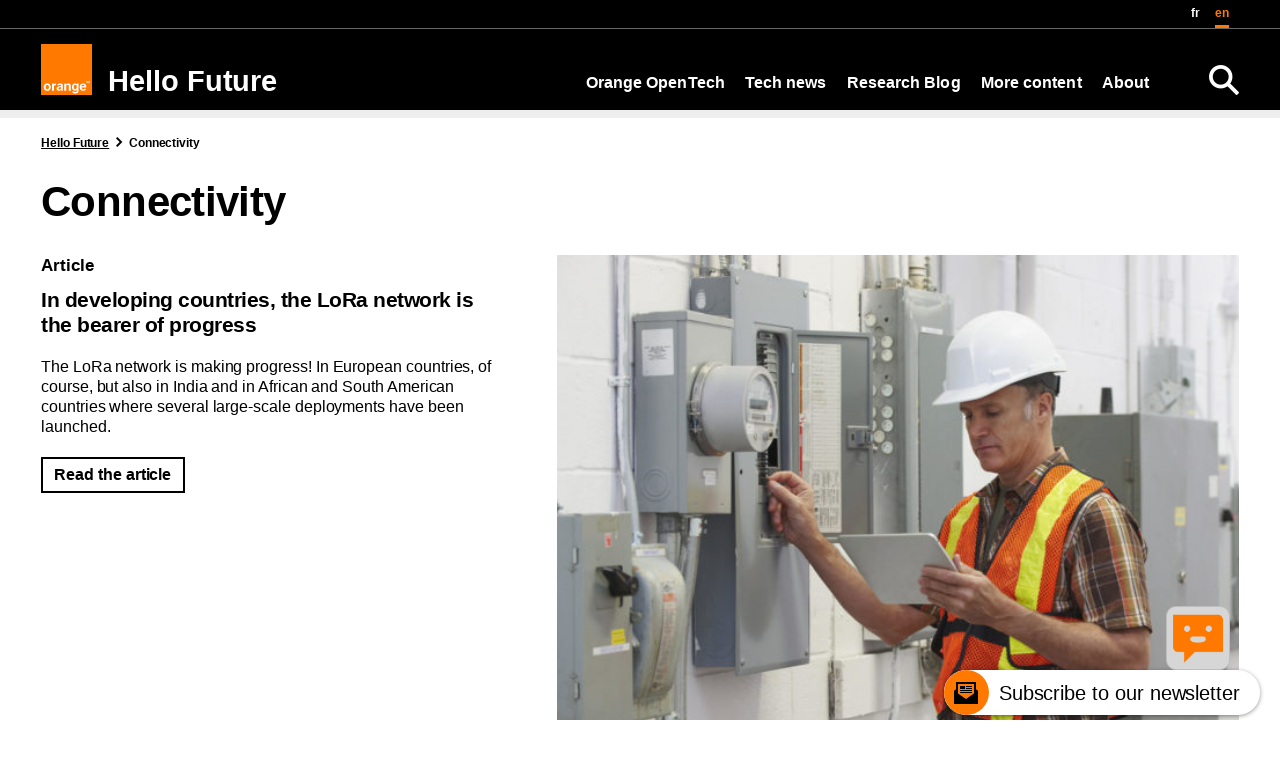

--- FILE ---
content_type: text/html; charset=UTF-8
request_url: https://hellofuture.orange.com/en/tag/connectivity/page/11/
body_size: 14109
content:
<!DOCTYPE html>
<html lang="en-US" >
<head>
    <meta charset="utf-8">
    <meta name="viewport" content="width=device-width, initial-scale=1, shrink-to-fit=no">
    <link rel="icon" type="image/x-icon" href="https://hellofuture.orange.com/wp-content/themes/human-inside/assets/img/favicon.ico">
    <link rel="preload" as="font" type="font/woff2" crossorigin="anonymous" href="https://hellofuture.orange.com/wp-content/themes/human-inside/assets/fonts/HNforOrangeVarW05-Regular.woff2"/>
    <script src="https://hellofuture.orange.com/wp-content/themes/human-inside/assets/dist/js/ofi.min.js"></script>
    <!--<script src="https://cdn.jsdelivr.net/npm/popper.js@1.16.1/dist/umd/popper.min.js" integrity="sha384-9/reFTGAW83EW2RDu2S0VKaIzap3H66lZH81PoYlFhbGU+6BZp6G7niu735Sk7lN" crossorigin="anonymous"></script>-->
    <script src="https://cdn.jsdelivr.net/npm/@popperjs/core@2.11.8/dist/umd/popper.min.js" crossorigin="anonymous"></script>
    <title>Connectivity &#8211; Page 11 &#8211; Hello Future</title>
	<style>img:is([sizes="auto" i], [sizes^="auto," i]) { contain-intrinsic-size: 3000px 1500px }</style>
	<meta name="robots" content="noindex, nofollow">
<meta property="og:url" content="https://hellofuture.orange.com/en/tag/connectivity/page/11/">
<meta property="og:site_name" content="Hello Future">
<meta property="og:locale" content="en_US">
<meta property="og:locale:alternate" content="fr_FR">
<meta property="og:type" content="object">
<meta property="og:title" content="Connectivity - Hello Future">
<meta property="og:image" content="https://hellofuture.orange.com/wp-content/uploads/sites/56/2020/02/cropped-Small_Logo_RGB_512pxx512px.jpg">
<meta property="og:image:secure_url" content="https://hellofuture.orange.com/wp-content/uploads/sites/56/2020/02/cropped-Small_Logo_RGB_512pxx512px.jpg">
<meta property="og:image:width" content="512">
<meta property="og:image:height" content="512">
<link rel='dns-prefetch' href='//cdn.jsdelivr.net' />
<link rel='dns-prefetch' href='//deploy-preview-88--ods-charts.netlify.app' />
<link rel="alternate" type="application/rss+xml" title="Hello Future &raquo; Feed" href="https://hellofuture.orange.com/en/feed/" />
<link rel="alternate" type="application/rss+xml" title="Hello Future &raquo; Comments Feed" href="https://hellofuture.orange.com/en/comments/feed/" />
<script type="text/javascript">
/* <![CDATA[ */
window._wpemojiSettings = {"baseUrl":"https:\/\/s.w.org\/images\/core\/emoji\/16.0.1\/72x72\/","ext":".png","svgUrl":"https:\/\/s.w.org\/images\/core\/emoji\/16.0.1\/svg\/","svgExt":".svg","source":{"concatemoji":"https:\/\/hellofuture.orange.com\/wp-includes\/js\/wp-emoji-release.min.js?ver=85b32e"}};
/*! This file is auto-generated */
!function(s,n){var o,i,e;function c(e){try{var t={supportTests:e,timestamp:(new Date).valueOf()};sessionStorage.setItem(o,JSON.stringify(t))}catch(e){}}function p(e,t,n){e.clearRect(0,0,e.canvas.width,e.canvas.height),e.fillText(t,0,0);var t=new Uint32Array(e.getImageData(0,0,e.canvas.width,e.canvas.height).data),a=(e.clearRect(0,0,e.canvas.width,e.canvas.height),e.fillText(n,0,0),new Uint32Array(e.getImageData(0,0,e.canvas.width,e.canvas.height).data));return t.every(function(e,t){return e===a[t]})}function u(e,t){e.clearRect(0,0,e.canvas.width,e.canvas.height),e.fillText(t,0,0);for(var n=e.getImageData(16,16,1,1),a=0;a<n.data.length;a++)if(0!==n.data[a])return!1;return!0}function f(e,t,n,a){switch(t){case"flag":return n(e,"\ud83c\udff3\ufe0f\u200d\u26a7\ufe0f","\ud83c\udff3\ufe0f\u200b\u26a7\ufe0f")?!1:!n(e,"\ud83c\udde8\ud83c\uddf6","\ud83c\udde8\u200b\ud83c\uddf6")&&!n(e,"\ud83c\udff4\udb40\udc67\udb40\udc62\udb40\udc65\udb40\udc6e\udb40\udc67\udb40\udc7f","\ud83c\udff4\u200b\udb40\udc67\u200b\udb40\udc62\u200b\udb40\udc65\u200b\udb40\udc6e\u200b\udb40\udc67\u200b\udb40\udc7f");case"emoji":return!a(e,"\ud83e\udedf")}return!1}function g(e,t,n,a){var r="undefined"!=typeof WorkerGlobalScope&&self instanceof WorkerGlobalScope?new OffscreenCanvas(300,150):s.createElement("canvas"),o=r.getContext("2d",{willReadFrequently:!0}),i=(o.textBaseline="top",o.font="600 32px Arial",{});return e.forEach(function(e){i[e]=t(o,e,n,a)}),i}function t(e){var t=s.createElement("script");t.src=e,t.defer=!0,s.head.appendChild(t)}"undefined"!=typeof Promise&&(o="wpEmojiSettingsSupports",i=["flag","emoji"],n.supports={everything:!0,everythingExceptFlag:!0},e=new Promise(function(e){s.addEventListener("DOMContentLoaded",e,{once:!0})}),new Promise(function(t){var n=function(){try{var e=JSON.parse(sessionStorage.getItem(o));if("object"==typeof e&&"number"==typeof e.timestamp&&(new Date).valueOf()<e.timestamp+604800&&"object"==typeof e.supportTests)return e.supportTests}catch(e){}return null}();if(!n){if("undefined"!=typeof Worker&&"undefined"!=typeof OffscreenCanvas&&"undefined"!=typeof URL&&URL.createObjectURL&&"undefined"!=typeof Blob)try{var e="postMessage("+g.toString()+"("+[JSON.stringify(i),f.toString(),p.toString(),u.toString()].join(",")+"));",a=new Blob([e],{type:"text/javascript"}),r=new Worker(URL.createObjectURL(a),{name:"wpTestEmojiSupports"});return void(r.onmessage=function(e){c(n=e.data),r.terminate(),t(n)})}catch(e){}c(n=g(i,f,p,u))}t(n)}).then(function(e){for(var t in e)n.supports[t]=e[t],n.supports.everything=n.supports.everything&&n.supports[t],"flag"!==t&&(n.supports.everythingExceptFlag=n.supports.everythingExceptFlag&&n.supports[t]);n.supports.everythingExceptFlag=n.supports.everythingExceptFlag&&!n.supports.flag,n.DOMReady=!1,n.readyCallback=function(){n.DOMReady=!0}}).then(function(){return e}).then(function(){var e;n.supports.everything||(n.readyCallback(),(e=n.source||{}).concatemoji?t(e.concatemoji):e.wpemoji&&e.twemoji&&(t(e.twemoji),t(e.wpemoji)))}))}((window,document),window._wpemojiSettings);
/* ]]> */
</script>
<link rel='stylesheet' id='live-identity-captcha-css' href='https://hellofuture.orange.com/wp-content/plugins/live-identity-captcha/front/../css/styles_captcha.css?ver=2.0' type='text/css' media='all' />
<style id='wp-emoji-styles-inline-css' type='text/css'>

	img.wp-smiley, img.emoji {
		display: inline !important;
		border: none !important;
		box-shadow: none !important;
		height: 1em !important;
		width: 1em !important;
		margin: 0 0.07em !important;
		vertical-align: -0.1em !important;
		background: none !important;
		padding: 0 !important;
	}
</style>
<link rel='stylesheet' id='wp-block-library-css' href='https://hellofuture.orange.com/wp-includes/css/dist/block-library/style.min.css?ver=85b32e' type='text/css' media='all' />
<style id='classic-theme-styles-inline-css' type='text/css'>
/*! This file is auto-generated */
.wp-block-button__link{color:#fff;background-color:#32373c;border-radius:9999px;box-shadow:none;text-decoration:none;padding:calc(.667em + 2px) calc(1.333em + 2px);font-size:1.125em}.wp-block-file__button{background:#32373c;color:#fff;text-decoration:none}
</style>
<style id='atbs-tab-style-inline-css' type='text/css'>


</style>
<style id='atbs-tabs-style-inline-css' type='text/css'>
@keyframes fadeIn{0%{opacity:0}to{opacity:1}}.wp-block-atbs-tabs .tabs-nav{overflow:hidden;z-index:1}.wp-block-atbs-tabs .tabs-titles{background-color:#81a5ff;display:flex;flex-direction:column;justify-content:space-between;list-style:none;margin:0;padding:0}.wp-block-atbs-tabs .tabs-titles .tab-title{align-items:center;box-sizing:border-box;color:#fff;cursor:pointer;display:flex;gap:8px;justify-content:center;list-style:none;padding:15px;transition:all .3s ease;width:100%}.wp-block-atbs-tabs .tabs-titles .tab-title.icon_left{flex-direction:row}.wp-block-atbs-tabs .tabs-titles .tab-title.icon_right{flex-direction:row-reverse}.wp-block-atbs-tabs .tabs-titles .tab-title.icon_top{flex-direction:column}.wp-block-atbs-tabs .tabs-titles .tab-title.icon_bottom{flex-direction:column-reverse}.wp-block-atbs-tabs .tabs-titles .tab-title.active{background-color:#4876e9}.wp-block-atbs-tabs .tabs-titles .tab-title .tab-title-media{line-height:1!important}.wp-block-atbs-tabs .tabs-titles .tab-title .tab-title-media svg{height:20px;width:auto}.wp-block-atbs-tabs .tabs-container{display:flex;flex-direction:column;gap:0}.wp-block-atbs-tabs .tabs-content{background-color:#eee;box-sizing:border-box;padding:15px}.wp-block-atbs-tabs .wp-block-atbs-tab p{margin:0 0 15px}.wp-block-atbs-tabs .wp-block-atbs-tab{display:none}.wp-block-atbs-tabs .wp-block-atbs-tab.active{display:block}@media(min-width:991px){.wp-block-atbs-tabs .tabs-titles{flex-direction:row}}

</style>
<style id='ctrb-counters-style-inline-css' type='text/css'>
.dashicons{font-family:dashicons!important}.columns-1{grid-template-columns:repeat(1,1fr)}.columns-2{grid-template-columns:repeat(2,1fr)}.columns-3{grid-template-columns:repeat(3,1fr)}.columns-4{grid-template-columns:repeat(4,1fr)}.columns-5{grid-template-columns:repeat(5,1fr)}.columns-6{grid-template-columns:repeat(6,1fr)}.columns-7{grid-template-columns:repeat(7,1fr)}.columns-8{grid-template-columns:repeat(8,1fr)}.columns-9{grid-template-columns:repeat(9,1fr)}.columns-10{grid-template-columns:repeat(10,1fr)}.columns-11{grid-template-columns:repeat(11,1fr)}.columns-12{grid-template-columns:repeat(12,1fr)}@media(max-width:768px){.columns-tablet-1{grid-template-columns:repeat(1,1fr)}.columns-tablet-2{grid-template-columns:repeat(2,1fr)}.columns-tablet-3{grid-template-columns:repeat(3,1fr)}.columns-tablet-4{grid-template-columns:repeat(4,1fr)}.columns-tablet-5{grid-template-columns:repeat(5,1fr)}.columns-tablet-6{grid-template-columns:repeat(6,1fr)}.columns-tablet-7{grid-template-columns:repeat(7,1fr)}.columns-tablet-8{grid-template-columns:repeat(8,1fr)}.columns-tablet-9{grid-template-columns:repeat(9,1fr)}.columns-tablet-10{grid-template-columns:repeat(10,1fr)}.columns-tablet-11{grid-template-columns:repeat(11,1fr)}.columns-tablet-12{grid-template-columns:repeat(12,1fr)}}@media(max-width:576px){.columns-mobile-1{grid-template-columns:repeat(1,1fr)}.columns-mobile-2{grid-template-columns:repeat(2,1fr)}.columns-mobile-3{grid-template-columns:repeat(3,1fr)}.columns-mobile-4{grid-template-columns:repeat(4,1fr)}.columns-mobile-5{grid-template-columns:repeat(5,1fr)}.columns-mobile-6{grid-template-columns:repeat(6,1fr)}.columns-mobile-7{grid-template-columns:repeat(7,1fr)}.columns-mobile-8{grid-template-columns:repeat(8,1fr)}.columns-mobile-9{grid-template-columns:repeat(9,1fr)}.columns-mobile-10{grid-template-columns:repeat(10,1fr)}.columns-mobile-11{grid-template-columns:repeat(11,1fr)}.columns-mobile-12{grid-template-columns:repeat(12,1fr)}}.wp-block-ctrb-counters *{box-sizing:border-box}.wp-block-ctrb-counters .ctrbCounters{display:grid}.wp-block-ctrb-counters .ctrbCounters>div{align-items:center;display:flex;justify-content:center}.wp-block-ctrb-counters .ctrbCounters .counter{display:flex;flex-direction:column;justify-content:center}.wp-block-ctrb-counters .ctrbCounters .counter .counterIcon{margin-bottom:5px}.wp-block-ctrb-counters .ctrbCounters .counter .counterIcon i{font-style:inherit}.wp-block-ctrb-counters .ctrbCounters .counter .counterNumber{margin:0 0 10px}.wp-block-ctrb-counters .ctrbCounters .counter .counterLabel{margin:0}.wp-block-ctrb-counters .ctrbCounters .counter .counterIconLabel{align-items:center;display:inline-flex;justify-content:center}.wp-block-ctrb-counters .ctrbCounters .counter .counterIconLabel i{font-style:inherit;margin-right:10px}

</style>
<link rel='stylesheet' id='lib-css-map-block-leaflet-css' href='https://hellofuture.orange.com/wp-content/plugins/map-block-leaflet/lib/leaflet.css?ver=1.9.4' type='text/css' media='all' />
<link rel='stylesheet' id='mailster-form-style-css' href='https://hellofuture.orange.com/wp-content/plugins/mailster/build/form/style-index.css?ver=85b32e' type='text/css' media='all' />
<link rel='stylesheet' id='atbs-blocks-bootstrap-icons-css' href='https://hellofuture.orange.com/wp-content/plugins/advanced-tabs-block/./assets/css/bootstrap-icons.min.css?ver=1.2.5' type='text/css' media='all' />
<link rel='stylesheet' id='fontAwesome-css' href='https://hellofuture.orange.com/wp-content/plugins/counters-block/public/css/font-awesome.min.css?ver=6.4.2' type='text/css' media='all' />
<style id='global-styles-inline-css' type='text/css'>
:root{--wp--preset--aspect-ratio--square: 1;--wp--preset--aspect-ratio--4-3: 4/3;--wp--preset--aspect-ratio--3-4: 3/4;--wp--preset--aspect-ratio--3-2: 3/2;--wp--preset--aspect-ratio--2-3: 2/3;--wp--preset--aspect-ratio--16-9: 16/9;--wp--preset--aspect-ratio--9-16: 9/16;--wp--preset--color--black: #000000;--wp--preset--color--cyan-bluish-gray: #abb8c3;--wp--preset--color--white: #ffffff;--wp--preset--color--pale-pink: #f78da7;--wp--preset--color--vivid-red: #cf2e2e;--wp--preset--color--luminous-vivid-orange: #ff6900;--wp--preset--color--luminous-vivid-amber: #fcb900;--wp--preset--color--light-green-cyan: #7bdcb5;--wp--preset--color--vivid-green-cyan: #00d084;--wp--preset--color--pale-cyan-blue: #8ed1fc;--wp--preset--color--vivid-cyan-blue: #0693e3;--wp--preset--color--vivid-purple: #9b51e0;--wp--preset--color--ui: #FFFFFF;--wp--preset--color--ui-dark: #000000;--wp--preset--color--orange: #F16E00;--wp--preset--color--blue: #4BB4E6;--wp--preset--color--yellow: #FFD200;--wp--preset--color--green: #50BE87;--wp--preset--color--purple: #A885D8;--wp--preset--color--pink: #FFB4E6;--wp--preset--color--gray-300: #EEEEEE;--wp--preset--color--gray-400: #DDDDDD;--wp--preset--color--gray-500: #CCCCCC;--wp--preset--color--gray-600: #999999;--wp--preset--color--gray-700: #666666;--wp--preset--color--gray-900: #333333;--wp--preset--gradient--vivid-cyan-blue-to-vivid-purple: linear-gradient(135deg,rgba(6,147,227,1) 0%,rgb(155,81,224) 100%);--wp--preset--gradient--light-green-cyan-to-vivid-green-cyan: linear-gradient(135deg,rgb(122,220,180) 0%,rgb(0,208,130) 100%);--wp--preset--gradient--luminous-vivid-amber-to-luminous-vivid-orange: linear-gradient(135deg,rgba(252,185,0,1) 0%,rgba(255,105,0,1) 100%);--wp--preset--gradient--luminous-vivid-orange-to-vivid-red: linear-gradient(135deg,rgba(255,105,0,1) 0%,rgb(207,46,46) 100%);--wp--preset--gradient--very-light-gray-to-cyan-bluish-gray: linear-gradient(135deg,rgb(238,238,238) 0%,rgb(169,184,195) 100%);--wp--preset--gradient--cool-to-warm-spectrum: linear-gradient(135deg,rgb(74,234,220) 0%,rgb(151,120,209) 20%,rgb(207,42,186) 40%,rgb(238,44,130) 60%,rgb(251,105,98) 80%,rgb(254,248,76) 100%);--wp--preset--gradient--blush-light-purple: linear-gradient(135deg,rgb(255,206,236) 0%,rgb(152,150,240) 100%);--wp--preset--gradient--blush-bordeaux: linear-gradient(135deg,rgb(254,205,165) 0%,rgb(254,45,45) 50%,rgb(107,0,62) 100%);--wp--preset--gradient--luminous-dusk: linear-gradient(135deg,rgb(255,203,112) 0%,rgb(199,81,192) 50%,rgb(65,88,208) 100%);--wp--preset--gradient--pale-ocean: linear-gradient(135deg,rgb(255,245,203) 0%,rgb(182,227,212) 50%,rgb(51,167,181) 100%);--wp--preset--gradient--electric-grass: linear-gradient(135deg,rgb(202,248,128) 0%,rgb(113,206,126) 100%);--wp--preset--gradient--midnight: linear-gradient(135deg,rgb(2,3,129) 0%,rgb(40,116,252) 100%);--wp--preset--font-size--small: 13px;--wp--preset--font-size--medium: 20px;--wp--preset--font-size--large: 36px;--wp--preset--font-size--x-large: 42px;--wp--preset--spacing--20: 0.44rem;--wp--preset--spacing--30: 0.67rem;--wp--preset--spacing--40: 1rem;--wp--preset--spacing--50: 1.5rem;--wp--preset--spacing--60: 2.25rem;--wp--preset--spacing--70: 3.38rem;--wp--preset--spacing--80: 5.06rem;--wp--preset--shadow--natural: 6px 6px 9px rgba(0, 0, 0, 0.2);--wp--preset--shadow--deep: 12px 12px 50px rgba(0, 0, 0, 0.4);--wp--preset--shadow--sharp: 6px 6px 0px rgba(0, 0, 0, 0.2);--wp--preset--shadow--outlined: 6px 6px 0px -3px rgba(255, 255, 255, 1), 6px 6px rgba(0, 0, 0, 1);--wp--preset--shadow--crisp: 6px 6px 0px rgba(0, 0, 0, 1);}:where(.is-layout-flex){gap: 0.5em;}:where(.is-layout-grid){gap: 0.5em;}body .is-layout-flex{display: flex;}.is-layout-flex{flex-wrap: wrap;align-items: center;}.is-layout-flex > :is(*, div){margin: 0;}body .is-layout-grid{display: grid;}.is-layout-grid > :is(*, div){margin: 0;}:where(.wp-block-columns.is-layout-flex){gap: 2em;}:where(.wp-block-columns.is-layout-grid){gap: 2em;}:where(.wp-block-post-template.is-layout-flex){gap: 1.25em;}:where(.wp-block-post-template.is-layout-grid){gap: 1.25em;}.has-black-color{color: var(--wp--preset--color--black) !important;}.has-cyan-bluish-gray-color{color: var(--wp--preset--color--cyan-bluish-gray) !important;}.has-white-color{color: var(--wp--preset--color--white) !important;}.has-pale-pink-color{color: var(--wp--preset--color--pale-pink) !important;}.has-vivid-red-color{color: var(--wp--preset--color--vivid-red) !important;}.has-luminous-vivid-orange-color{color: var(--wp--preset--color--luminous-vivid-orange) !important;}.has-luminous-vivid-amber-color{color: var(--wp--preset--color--luminous-vivid-amber) !important;}.has-light-green-cyan-color{color: var(--wp--preset--color--light-green-cyan) !important;}.has-vivid-green-cyan-color{color: var(--wp--preset--color--vivid-green-cyan) !important;}.has-pale-cyan-blue-color{color: var(--wp--preset--color--pale-cyan-blue) !important;}.has-vivid-cyan-blue-color{color: var(--wp--preset--color--vivid-cyan-blue) !important;}.has-vivid-purple-color{color: var(--wp--preset--color--vivid-purple) !important;}.has-black-background-color{background-color: var(--wp--preset--color--black) !important;}.has-cyan-bluish-gray-background-color{background-color: var(--wp--preset--color--cyan-bluish-gray) !important;}.has-white-background-color{background-color: var(--wp--preset--color--white) !important;}.has-pale-pink-background-color{background-color: var(--wp--preset--color--pale-pink) !important;}.has-vivid-red-background-color{background-color: var(--wp--preset--color--vivid-red) !important;}.has-luminous-vivid-orange-background-color{background-color: var(--wp--preset--color--luminous-vivid-orange) !important;}.has-luminous-vivid-amber-background-color{background-color: var(--wp--preset--color--luminous-vivid-amber) !important;}.has-light-green-cyan-background-color{background-color: var(--wp--preset--color--light-green-cyan) !important;}.has-vivid-green-cyan-background-color{background-color: var(--wp--preset--color--vivid-green-cyan) !important;}.has-pale-cyan-blue-background-color{background-color: var(--wp--preset--color--pale-cyan-blue) !important;}.has-vivid-cyan-blue-background-color{background-color: var(--wp--preset--color--vivid-cyan-blue) !important;}.has-vivid-purple-background-color{background-color: var(--wp--preset--color--vivid-purple) !important;}.has-black-border-color{border-color: var(--wp--preset--color--black) !important;}.has-cyan-bluish-gray-border-color{border-color: var(--wp--preset--color--cyan-bluish-gray) !important;}.has-white-border-color{border-color: var(--wp--preset--color--white) !important;}.has-pale-pink-border-color{border-color: var(--wp--preset--color--pale-pink) !important;}.has-vivid-red-border-color{border-color: var(--wp--preset--color--vivid-red) !important;}.has-luminous-vivid-orange-border-color{border-color: var(--wp--preset--color--luminous-vivid-orange) !important;}.has-luminous-vivid-amber-border-color{border-color: var(--wp--preset--color--luminous-vivid-amber) !important;}.has-light-green-cyan-border-color{border-color: var(--wp--preset--color--light-green-cyan) !important;}.has-vivid-green-cyan-border-color{border-color: var(--wp--preset--color--vivid-green-cyan) !important;}.has-pale-cyan-blue-border-color{border-color: var(--wp--preset--color--pale-cyan-blue) !important;}.has-vivid-cyan-blue-border-color{border-color: var(--wp--preset--color--vivid-cyan-blue) !important;}.has-vivid-purple-border-color{border-color: var(--wp--preset--color--vivid-purple) !important;}.has-vivid-cyan-blue-to-vivid-purple-gradient-background{background: var(--wp--preset--gradient--vivid-cyan-blue-to-vivid-purple) !important;}.has-light-green-cyan-to-vivid-green-cyan-gradient-background{background: var(--wp--preset--gradient--light-green-cyan-to-vivid-green-cyan) !important;}.has-luminous-vivid-amber-to-luminous-vivid-orange-gradient-background{background: var(--wp--preset--gradient--luminous-vivid-amber-to-luminous-vivid-orange) !important;}.has-luminous-vivid-orange-to-vivid-red-gradient-background{background: var(--wp--preset--gradient--luminous-vivid-orange-to-vivid-red) !important;}.has-very-light-gray-to-cyan-bluish-gray-gradient-background{background: var(--wp--preset--gradient--very-light-gray-to-cyan-bluish-gray) !important;}.has-cool-to-warm-spectrum-gradient-background{background: var(--wp--preset--gradient--cool-to-warm-spectrum) !important;}.has-blush-light-purple-gradient-background{background: var(--wp--preset--gradient--blush-light-purple) !important;}.has-blush-bordeaux-gradient-background{background: var(--wp--preset--gradient--blush-bordeaux) !important;}.has-luminous-dusk-gradient-background{background: var(--wp--preset--gradient--luminous-dusk) !important;}.has-pale-ocean-gradient-background{background: var(--wp--preset--gradient--pale-ocean) !important;}.has-electric-grass-gradient-background{background: var(--wp--preset--gradient--electric-grass) !important;}.has-midnight-gradient-background{background: var(--wp--preset--gradient--midnight) !important;}.has-small-font-size{font-size: var(--wp--preset--font-size--small) !important;}.has-medium-font-size{font-size: var(--wp--preset--font-size--medium) !important;}.has-large-font-size{font-size: var(--wp--preset--font-size--large) !important;}.has-x-large-font-size{font-size: var(--wp--preset--font-size--x-large) !important;}
:where(.wp-block-post-template.is-layout-flex){gap: 1.25em;}:where(.wp-block-post-template.is-layout-grid){gap: 1.25em;}
:where(.wp-block-columns.is-layout-flex){gap: 2em;}:where(.wp-block-columns.is-layout-grid){gap: 2em;}
:root :where(.wp-block-pullquote){font-size: 1.5em;line-height: 1.6;}
</style>
<link rel='stylesheet' id='cops-gutenberg-css' href='https://hellofuture.orange.com/wp-content/mu-plugins/css/cops-gutenberg.css?ver=1.0' type='text/css' media='all' />
<link rel='stylesheet' id='boosted-blocks.css-css' href='https://hellofuture.orange.com/wp-content/plugins/boosted-blocks/dist/boosted-blocks.min.css' type='text/css' media='all' />
<link rel='stylesheet' id='calendar_css-css' href='https://hellofuture.orange.com/wp-content/plugins/boosted-blocks/blocks/calendar//css/calendar.min.css' type='text/css' media='all' />
<link rel='stylesheet' id='slider_oab_slick-css' href='https://hellofuture.orange.com/wp-content/plugins/boosted-blocks/blocks_gutenberg/slider/slick/slick.min.css?ver=85b32e' type='text/css' media='all' />
<link rel='stylesheet' id='app-css-css' href='https://hellofuture.orange.com/wp-content/themes/human-inside/assets/dist/css/app.min.css?ver=2399obispob333aa2012acdc21710240927' type='text/css' media='all' />
<link rel='stylesheet' id='osm-styles-css' href='https://hellofuture.orange.com/wp-content/plugins/cops-openstreetmap/assets/vendors/leaflet.min.css' type='text/css' media='all' />
<style id='osm-styles-inline-css' type='text/css'>
.openstreetmap{contain:content}
</style>
<script type="text/javascript" src="https://cdn.jsdelivr.net/npm/echarts@5.5.0/dist/echarts.min.js?ver=5.5.0" id="echarts-js"></script>
<script type="text/javascript" src="https://deploy-preview-88--ods-charts.netlify.app/dist/ods-charts.js?ver=1.0.0" id="ods-charts-js"></script>
<script type="text/javascript" src="https://hellofuture.orange.com/wp-content/themes/human-inside/assets/dist/js/jquery-modernizr.min.js?ver=2399obispob333ac2012acdc21710240927" id="jquery-js"></script>
<script type="text/javascript" id="file_uploads_nfpluginsettings-js-extra">
/* <![CDATA[ */
var params = {"clearLogRestUrl":"https:\/\/hellofuture.orange.com\/wp-json\/nf-file-uploads\/debug-log\/delete-all","clearLogButtonId":"file_uploads_clear_debug_logger","downloadLogRestUrl":"https:\/\/hellofuture.orange.com\/wp-json\/nf-file-uploads\/debug-log\/get-all","downloadLogButtonId":"file_uploads_download_debug_logger"};
/* ]]> */
</script>
<script type="text/javascript" src="https://hellofuture.orange.com/wp-content/plugins/ninja-forms-uploads/assets/js/nfpluginsettings.js?ver=3.3.22" id="file_uploads_nfpluginsettings-js"></script>
<script type="text/javascript" src="https://hellofuture.orange.com/wp-content/plugins/facetwp/assets/vendor/fUtil/fUtil.js?ver=4.2.11" id="futil-js"></script>
<script type="text/javascript" src="https://hellofuture.orange.com/wp-content/themes/human-inside/assets/boosted-5.1.3-dist/boosted.min.js?ver=1" id="boosted-js"></script>
<!-- Begin Tealium Tag -->
<script>
    var dataLayerV2 ={"siteEnvironment":"PROD","siteName":"Hello Future","pageCategory":"index-","language":"en","userAgent":"Mozilla\/5.0 (Macintosh; Intel Mac OS X 10_15_7) AppleWebKit\/537.36 (KHTML, like Gecko) Chrome\/131.0.0.0 Safari\/537.36; ClaudeBot\/1.0; +claudebot@anthropic.com)"}
        window.dataLayer = window.dataLayer || [];
        window.dataLayer.push(dataLayerV2);
</script><link rel="icon" href="https://hellofuture.orange.com/wp-content/uploads/sites/56/2020/02/cropped-Small_Logo_RGB_512pxx512px-150x150.jpg" sizes="32x32" />
<link rel="icon" href="https://hellofuture.orange.com/wp-content/uploads/sites/56/2020/02/cropped-Small_Logo_RGB_512pxx512px-300x300.jpg" sizes="192x192" />
<link rel="apple-touch-icon" href="https://hellofuture.orange.com/wp-content/uploads/sites/56/2020/02/cropped-Small_Logo_RGB_512pxx512px-300x300.jpg" />
<meta name="msapplication-TileImage" content="https://hellofuture.orange.com/wp-content/uploads/sites/56/2020/02/cropped-Small_Logo_RGB_512pxx512px-300x300.jpg" />
</head>
<body class="archive paged tag-connectivity tag-5821 paged-11 tag-paged-11 wp-theme-human-inside">
<main role="main" id="main_js">
    <div class="skiplink">
        <a href="#header">Go to main menu</a>
        <a href="#post-6591">Go to page content</a>
    </div>
<header class="l-full header clearfix" id="header">
    <div class="header__lang">
            <div class="header__lang_container l-container">
                                    <button class="btn-search" type="button" name="recherche" aria-label="Search">
                        <img class="btn-search_img" src="https://hellofuture.orange.com/wp-content/themes/human-inside/assets/img/search.png" width="30" alt="Recherche sur le site">
                    </button>
                
                <ul class="header__lang--list">                        <li class="header__lang--item ">
                            <a class="header__lang--link" href="https://hellofuture.orange.com/fr/mot-cle/connectivite/">
                                fr                            </a>
                        </li>
                                            <li class="header__lang--item header__lang--active">
                            <a class="header__lang--link" href="https://hellofuture.orange.com/en/tag/connectivity/">
                                en                            </a>
                        </li>
                                    </ul>
                <button class="header__nav_hamburger" type="button" name="hamburger" aria-label="Open navigation"><i class="icon-hamburger" aria-hidden="true"></i></button>
            </div>
        </div>
    
    <div class="header__shadow">
        <div class="l-container header__menu clearfix">
            <div class="header__logo">
                <a href="https://hellofuture.orange.com/en/" class="clearfix">
                    <img src="https://hellofuture.orange.com/wp-content/themes/human-inside/assets/img/orange_logo.svg" width="51" height="51" alt="Logo Orange - retour à l'accueil">
                                            <span class="header__logo__title">Hello Future</span>
                                    </a>
            </div>
           <div class="header__nav">
    <ul class="header__nav--list">
        <li class="main-menu__menu_item  menu-item menu-item-type-custom menu-item-object-custom menu-item-has-children "><button data-label="Orange OpenTech" type="button" class="main-menu__menu_sub-toggler" id="button-37100-menu" aria-expanded="false" aria-haspopup="true" aria-controls="37100-menu">Orange OpenTech</button><ul class="main-menu__menu_sub main-menu__menu_sub-0 " id="37100-menu" aria-labelledby="button-37100-menu"><li class="main-menu__menu_sub-item main-menu__menu_sub-item_1  menu-item menu-item-type-post_type menu-item-object-page "><a  href="https://hellofuture.orange.com/en/opentech/" class="main-menu__menu_link main-menu__menu_link-1"><span>Orange OpenTech</span></a></li><li class="main-menu__menu_sub-item main-menu__menu_sub-item_1  menu-item menu-item-type-post_type menu-item-object-page "><a  href="https://hellofuture.orange.com/en/opentech-program/" class="main-menu__menu_link main-menu__menu_link-1"><span>Our program</span></a></li><li class="main-menu__menu_sub-item main-menu__menu_sub-item_1  menu-item menu-item-type-post_type menu-item-object-page "><a  href="https://hellofuture.orange.com/en/opentech-empowering-business/" class="main-menu__menu_link main-menu__menu_link-1"><span>Empowering Business</span></a></li><li class="main-menu__menu_sub-item main-menu__menu_sub-item_1  menu-item menu-item-type-post_type menu-item-object-page "><a  href="https://hellofuture.orange.com/en/opentech-home-simple-home/" class="main-menu__menu_link main-menu__menu_link-1"><span>Home Simple Home</span></a></li><li class="main-menu__menu_sub-item main-menu__menu_sub-item_1  menu-item menu-item-type-post_type menu-item-object-page "><a  href="https://hellofuture.orange.com/en/opentech-intuitive-experiences/" class="main-menu__menu_link main-menu__menu_link-1"><span>Intuitive Experiences</span></a></li><li class="main-menu__menu_sub-item main-menu__menu_sub-item_1  menu-item menu-item-type-post_type menu-item-object-page "><a  href="https://hellofuture.orange.com/en/opentech-networks-for-humans/" class="main-menu__menu_link main-menu__menu_link-1"><span>Networks for Humans</span></a></li><li class="main-menu__menu_sub-item main-menu__menu_sub-item_1  menu-item menu-item-type-post_type menu-item-object-page "><a  href="https://hellofuture.orange.com/en/opentech-trust-in-tech/" class="main-menu__menu_link main-menu__menu_link-1"><span>Trust in Tech</span></a></li><li class="main-menu__menu_sub-item main-menu__menu_sub-item_1  menu-item menu-item-type-post_type menu-item-object-page "><a  href="https://hellofuture.orange.com/en/opentech-sponsors/" class="main-menu__menu_link main-menu__menu_link-1"><span>Our sponsors</span></a></li></ul></li><li class="main-menu__menu_item  menu-item menu-item-type-custom menu-item-object-custom menu-item-has-children "><button data-label="Tech news" type="button" class="main-menu__menu_sub-toggler" id="button-34492-menu" aria-expanded="false" aria-haspopup="true" aria-controls="34492-menu">Tech news</button><ul class="main-menu__menu_sub main-menu__menu_sub-0 " id="34492-menu" aria-labelledby="button-34492-menu"><li class="main-menu__menu_sub-item main-menu__menu_sub-item_1  menu-item menu-item-type-taxonomy menu-item-object-category "><a  href="https://hellofuture.orange.com/en/category/artificial-intelligence/" class="main-menu__menu_link main-menu__menu_link-1"><span>Artificial intelligence</span></a></li><li class="main-menu__menu_sub-item main-menu__menu_sub-item_1  menu-item menu-item-type-taxonomy menu-item-object-category "><a  href="https://hellofuture.orange.com/en/category/data/" class="main-menu__menu_link main-menu__menu_link-1"><span>Data</span></a></li><li class="main-menu__menu_sub-item main-menu__menu_sub-item_1  menu-item menu-item-type-taxonomy menu-item-object-category "><a  href="https://hellofuture.orange.com/en/category/digital-culture/" class="main-menu__menu_link main-menu__menu_link-1"><span>Digital culture</span></a></li><li class="main-menu__menu_sub-item main-menu__menu_sub-item_1  menu-item menu-item-type-taxonomy menu-item-object-category "><a  href="https://hellofuture.orange.com/en/category/internet-of-things/" class="main-menu__menu_link main-menu__menu_link-1"><span>Internet of things</span></a></li><li class="main-menu__menu_sub-item main-menu__menu_sub-item_1  menu-item menu-item-type-taxonomy menu-item-object-category "><a  href="https://hellofuture.orange.com/en/category/networks-and-it/" class="main-menu__menu_link main-menu__menu_link-1"><span>Networks and IT</span></a></li><li class="main-menu__menu_sub-item main-menu__menu_sub-item_1  menu-item menu-item-type-taxonomy menu-item-object-category "><a  href="https://hellofuture.orange.com/en/category/research/" class="main-menu__menu_link main-menu__menu_link-1"><span>Research</span></a></li></ul></li><li class="main-menu__menu_sub-item main-menu__menu_sub-item_1  menu-item menu-item-type-custom menu-item-object-custom "><a  href="https://hellofuture.orange.com/en/blog/" class="main-menu__menu_link main-menu__menu_link-1"><span>Research Blog</span></a></li><li class="main-menu__menu_item  menu-item menu-item-type-custom menu-item-object-custom menu-item-has-children "><button data-label="More content" type="button" class="main-menu__menu_sub-toggler" id="button-34502-menu" aria-expanded="false" aria-haspopup="true" aria-controls="34502-menu">More content</button><ul class="main-menu__menu_sub main-menu__menu_sub-0 " id="34502-menu" aria-labelledby="button-34502-menu"><li class="main-menu__menu_sub-item main-menu__menu_sub-item_1  menu-item menu-item-type-custom menu-item-object-custom "><a  href="https://hellofuture.orange.com/en/articles/" class="main-menu__menu_link main-menu__menu_link-1"><span>Articles</span></a></li><li class="main-menu__menu_sub-item main-menu__menu_sub-item_1  menu-item menu-item-type-custom menu-item-object-custom "><a  href="https://hellofuture.orange.com/en/posts/" class="main-menu__menu_link main-menu__menu_link-1"><span>Posts</span></a></li><li class="main-menu__menu_sub-item main-menu__menu_sub-item_1  menu-item menu-item-type-custom menu-item-object-custom "><a  href="https://hellofuture.orange.com/en/words-of-innovation/" class="main-menu__menu_link main-menu__menu_link-1"><span>Words of innovation</span></a></li><li class="main-menu__menu_sub-item main-menu__menu_sub-item_1  menu-item menu-item-type-custom menu-item-object-custom "><a  href="https://hellofuture.orange.com/en/the-hello-future-newsletter-archive/" class="main-menu__menu_link main-menu__menu_link-1"><span>The newsletter archive</span></a></li><li class="main-menu__menu_sub-item main-menu__menu_sub-item_1  menu-item menu-item-type-custom menu-item-object-custom "><a  href="https://hellofuture.orange.com/en/newsletter-signup-en/" class="main-menu__menu_link main-menu__menu_link-1"><span>Newsletter sign-up</span></a></li></ul></li><li class="main-menu__menu_sub-item main-menu__menu_sub-item_1  menu-item menu-item-type-custom menu-item-object-custom "><a  href="https://hellofuture.orange.com/en/about/" class="main-menu__menu_link main-menu__menu_link-1"><span>About</span></a></li>    </ul>

            <div class="header__nav--search">
            <button class="btn-search" type="button" name="recherche" aria-label="Search">
                <img class="btn-search_img" src="https://hellofuture.orange.com/wp-content/themes/human-inside/assets/img/search.png" width="30" alt="Recherche sur le site">
            </button>
        </div>
    </div>        </div>
    </div>
    <div class="l-container header__searchbar"><div class="searchbar">
    <div class="searchbar-container">
        <form action="https://hellofuture.orange.com/en/" method="get" class="searchbar__form">
            <div class="search__input-btn">
                <label for="search" class="sr-only">Search</label>
                <div class="searchbar__input_ico">
                    <input id="search" type="search" name="s" class="searchbar__input" placeholder="Search" autocomplete="off">
                    <img class="searchbar__ico" src="https://hellofuture.orange.com/wp-content/themes/human-inside/assets/img/search.png" width="30">
                </div>
                <button type="submit" class="searchbar__button btn btn-primary">Search</button>
            </div>

            <div class="search--blocs search--blocs_header">
                <div class="search--blocs_first">
                    <div class="search--bloc">
                        <div class="search--title">
                            <span>Search by theme:</span>
                            <button type="button" class="search--title-toggler">Search by theme:</button>
                        </div>
                        <div class="search--list">
                                                                <div class="search-checkbox">
                                        <input class="search-checkbox--input" type="checkbox" id="artificial-intelligence-6112" name="categ[]" value="6112">
                                        <label class="search-checkbox--label" for="artificial-intelligence-6112">Artificial intelligence</label>
                                    </div>
                                                                        <div class="search-checkbox">
                                        <input class="search-checkbox--input" type="checkbox" id="data-6118" name="categ[]" value="6118">
                                        <label class="search-checkbox--label" for="data-6118">Data</label>
                                    </div>
                                                                        <div class="search-checkbox">
                                        <input class="search-checkbox--input" type="checkbox" id="digital-culture-6110" name="categ[]" value="6110">
                                        <label class="search-checkbox--label" for="digital-culture-6110">Digital culture</label>
                                    </div>
                                                                        <div class="search-checkbox">
                                        <input class="search-checkbox--input" type="checkbox" id="internet-of-things-6114" name="categ[]" value="6114">
                                        <label class="search-checkbox--label" for="internet-of-things-6114">Internet of things</label>
                                    </div>
                                                                        <div class="search-checkbox">
                                        <input class="search-checkbox--input" type="checkbox" id="networks-and-it-6120" name="categ[]" value="6120">
                                        <label class="search-checkbox--label" for="networks-and-it-6120">Networks and IT</label>
                                    </div>
                                                                        <div class="search-checkbox">
                                        <input class="search-checkbox--input" type="checkbox" id="research-6116" name="categ[]" value="6116">
                                        <label class="search-checkbox--label" for="research-6116">Research</label>
                                    </div>
                                    </div>
                    </div>

                    <div class="search--bloc">
                        <div class="search--title">
                            <span>Search by format:</span>
                            <button type="button" class="search--title-toggler">Search by format:</button>
                        </div>
                        <div class="search--list">
                                                                <div class="search-checkbox">
                                        <input class="search-checkbox--input" type="checkbox" id="article-6134" name="subcat[]" value="6134">
                                        <label class="search-checkbox--label" for="article-6134">Article</label>
                                    </div>
                                                                        <div class="search-checkbox">
                                        <input class="search-checkbox--input" type="checkbox" id="blog-6136" name="subcat[]" value="6136">
                                        <label class="search-checkbox--label" for="blog-6136">Blog</label>
                                    </div>
                                                                        <div class="search-checkbox">
                                        <input class="search-checkbox--input" type="checkbox" id="folder-6144" name="subcat[]" value="6144">
                                        <label class="search-checkbox--label" for="folder-6144">Folder</label>
                                    </div>
                                                                        <div class="search-checkbox">
                                        <input class="search-checkbox--input" type="checkbox" id="podcasts-6138" name="subcat[]" value="6138">
                                        <label class="search-checkbox--label" for="podcasts-6138">Hear it from the experts</label>
                                    </div>
                                                                        <div class="search-checkbox">
                                        <input class="search-checkbox--input" type="checkbox" id="post-10865" name="subcat[]" value="10865">
                                        <label class="search-checkbox--label" for="post-10865">Post</label>
                                    </div>
                                                                        <div class="search-checkbox">
                                        <input class="search-checkbox--input" type="checkbox" id="video-6142" name="subcat[]" value="6142">
                                        <label class="search-checkbox--label" for="video-6142">Video</label>
                                    </div>
                                                                        <div class="search-checkbox">
                                        <input class="search-checkbox--input" type="checkbox" id="words-of-innovation-6140" name="subcat[]" value="6140">
                                        <label class="search-checkbox--label" for="words-of-innovation-6140">Word of innovation</label>
                                    </div>
                                    </div>
                    </div>

                    <div class="search--bloc">
                        <div class="search--title">
                            <span>Search by reading level :</span>
                            <button type="button" class="search--title-toggler">Search by reading level :</button>
                        </div>
                        <div class="search--list">
                                                                <div class="search-checkbox">
                                        <input class="search-checkbox--input" type="checkbox" id="discover-9068" name="readinglevel[]" value="9068">
                                        <label class="search-checkbox--label" for="discover-9068">Discover</label>
                                    </div>
                                                                        <div class="search-checkbox">
                                        <input class="search-checkbox--input" type="checkbox" id="explore-9072" name="readinglevel[]" value="9072">
                                        <label class="search-checkbox--label" for="explore-9072">Explore</label>
                                    </div>
                                                                        <div class="search-checkbox">
                                        <input class="search-checkbox--input" type="checkbox" id="go-in-depth-9064" name="readinglevel[]" value="9064">
                                        <label class="search-checkbox--label" for="go-in-depth-9064">Go in-depth</label>
                                    </div>
                                    </div>
                    </div>

                    <div class="search--bloc search--bloc_filter">
                        <div class="search--title">
                            <span>Filter:</span>
                            <button type="button" class="search--title-toggler">Filter:</button>
                        </div>
                        <div class="search--list">
                            <div class="search-checkbox">
                                <input class="search-checkbox--input" type="radio" id="order" name="filter" value="DESC" checked="checked">
                                <label class="search-checkbox--label search-checkbox--label_radio" for="order">From the newest to the oldest</label>
                            </div>

                            <div class="search-checkbox">
                                <input class="search-checkbox--input" type="radio" id="read_time" name="filter" value="read_time">
                                <label class="search-checkbox--label search-checkbox--label_radio" for="read_time">By read time</label>
                            </div>
                        </div>
                    </div>
                </div><!-- .search--blocs_first -->

                <div class="search--button">
                    <button type="submit" class="search--button_valid" value="">Search with filters</button>
                </div>
            </div><!-- .search--blocs -->

        </form>
    </div>
</div></div>
    <div class="progress progress-sm">
        <div id="progress-bar" class="progress-bar" role="progressbar" aria-valuenow="0" aria-valuemin="0" aria-valuemax="100"></div>
    </div>

    </header>
<div class="l-container rs_skip">
    <nav class="breadcrumb-container mt-4" aria-label="You are here: "><ol class="breadcrumb m-0 p-0" itemscope itemtype="https://schema.org/BreadcrumbList"><li itemscope itemprop="itemListElement" itemtype="https://schema.org/ListItem" class="breadcrumb-item "><a href="https://hellofuture.orange.com/en" itemprop="item"><span itemprop="name">Hello Future</span><meta content="1" itemprop="position"></a></li><li itemscope itemprop="itemListElement" itemtype="https://schema.org/ListItem" class="breadcrumb-item active"><span itemprop="name">Connectivity</span><meta content="2" itemprop="position"></li></ol></nav></div><section id="article" class="l-container intro-category">
    <div class="intro-category_inte">
        <h1 class="category-title">Connectivity</h1>
        <p class="category-desc"></p>
    </div>
</section>    <section class="l-container">
        <div class="list__master clearfix">
            <!--fwp-loop-->
<section id="article" class="l-container mainhome mainhome_article">
    
    <div class="mainhome__container">
        <div class="mainhome__content">
                            <div class="mainhome__cat">
                    <div class="mainhome__cat-text">
                                                        <a class="mainhome__cat-text_first" href="https://hellofuture.orange.com/en/articles/">Article</a>
                                                    </div>
                </div>
            
            <h2 class="mainhome__title">In developing countries, the LoRa network is the bearer of progress</h2>
            <div class="mainhome__heading">The LoRa network is making progress! In&nbsp;European countries, of course, but also in India and in African and South American countries where several large-scale deployments have been launched.</div>

			            <a href="https://hellofuture.orange.com/en/developing-countries-lora-network-bearer-progress/" class="stretched-link mainhome__button btn btn-secondary">Read the article</a>
        </div>

                    <div class="mainhome__visuel">
                <img width="750" height="422" src="https://hellofuture.orange.com/wp-content/uploads/sites/56/2018/11/LORA-HELLO-FUTURE-1920x1080.jpg" class="mainhome__img" alt="" decoding="async" fetchpriority="high" srcset="https://hellofuture.orange.com/wp-content/uploads/sites/56/2018/11/LORA-HELLO-FUTURE-1920x1080.jpg 1920w, https://hellofuture.orange.com/wp-content/uploads/sites/56/2018/11/LORA-HELLO-FUTURE-1920x1080-300x169.jpg 300w, https://hellofuture.orange.com/wp-content/uploads/sites/56/2018/11/LORA-HELLO-FUTURE-1920x1080-768x432.jpg 768w, https://hellofuture.orange.com/wp-content/uploads/sites/56/2018/11/LORA-HELLO-FUTURE-1920x1080-1024x576.jpg 1024w, https://hellofuture.orange.com/wp-content/uploads/sites/56/2018/11/LORA-HELLO-FUTURE-1920x1080-780x439.jpg 780w" sizes="(max-width: 750px) 100vw, 750px" />            </div>
            </div>
</section>            <div class="mainhome-mosaic">
                    <div class="gridelem" data-id="6433">
        
        <div class="gridelem__img">
            <img width="420" height="236" src="https://hellofuture.orange.com/wp-content/uploads/sites/56/2018/11/CABLE-SOUS-MARIN-960x620-420x236.jpg" class="attachment-home-mosaic-post size-home-mosaic-post" alt="" decoding="async" srcset="https://hellofuture.orange.com/wp-content/uploads/sites/56/2018/11/CABLE-SOUS-MARIN-960x620-420x236.jpg 420w, https://hellofuture.orange.com/wp-content/uploads/sites/56/2018/11/CABLE-SOUS-MARIN-960x620-750x422.jpg 750w" sizes="(max-width: 420px) 100vw, 420px" />        </div>

        <div class="gridelem__content ">
                            <div class="mainhome__cat">
                    <div class="mainhome__cat-text">
                                                    <a class="mainhome__cat-text_first" href="https://hellofuture.orange.com/en/articles/">Article</a>
                                                </div>
                </div>
            
            <h3 class="mainhome__title">Submarine cables: the global highways of information</h3>

			            <a href="https://hellofuture.orange.com/en/submarine-cables-global-highways-information/" class="mainhome__link stretched-link">
                <span class="o-link-arrow">
                    Read the article                </span>
            </a>
        </div>
    </div>
    <div class="gridelem" data-id="6390">
        
        <div class="gridelem__img">
            <img width="420" height="236" src="https://hellofuture.orange.com/wp-content/uploads/sites/56/2018/11/anim_supply_chain-HELLO-FUTURE-960x620-420x236.png" class="attachment-home-mosaic-post size-home-mosaic-post" alt="" decoding="async" srcset="https://hellofuture.orange.com/wp-content/uploads/sites/56/2018/11/anim_supply_chain-HELLO-FUTURE-960x620-420x236.png 420w, https://hellofuture.orange.com/wp-content/uploads/sites/56/2018/11/anim_supply_chain-HELLO-FUTURE-960x620-750x422.png 750w" sizes="(max-width: 420px) 100vw, 420px" />        </div>

        <div class="gridelem__content ">
                            <div class="mainhome__cat">
                    <div class="mainhome__cat-text">
                                                    <a class="mainhome__cat-text_first" href="https://hellofuture.orange.com/en/podcasts/">Video</a>
                                                </div>
                </div>
            
            <h3 class="mainhome__title">The new digital spaces of logistics</h3>

			            <a href="https://hellofuture.orange.com/en/new-digital-spaces-logistics/" class="mainhome__link stretched-link">
                <span class="o-link-arrow">
                    Watch the video                </span>
            </a>
        </div>
    </div>
    <div class="gridelem" data-id="6300">
        
        <div class="gridelem__img">
            <img width="420" height="236" src="https://hellofuture.orange.com/wp-content/uploads/sites/56/2018/10/HELLO-FUTURE-Anéchoique-960x620-420x236.jpg" class="attachment-home-mosaic-post size-home-mosaic-post" alt="" decoding="async" loading="lazy" srcset="https://hellofuture.orange.com/wp-content/uploads/sites/56/2018/10/HELLO-FUTURE-Anéchoique-960x620-420x236.jpg 420w, https://hellofuture.orange.com/wp-content/uploads/sites/56/2018/10/HELLO-FUTURE-Anéchoique-960x620-750x422.jpg 750w" sizes="auto, (max-width: 420px) 100vw, 420px" />        </div>

        <div class="gridelem__content ">
                            <div class="mainhome__cat">
                    <div class="mainhome__cat-text">
                                                    <a class="mainhome__cat-text_first" href="https://hellofuture.orange.com/en/articles/">Article</a>
                                                </div>
                </div>
            
            <h3 class="mainhome__title">The anechoic chamber: an experimental room for testing 5G networks and the IoT</h3>

			            <a href="https://hellofuture.orange.com/en/anechoic-chamber-experimental-room-testing-5g-networks-iot/" class="mainhome__link stretched-link">
                <span class="o-link-arrow">
                    Read the article                </span>
            </a>
        </div>
    </div>
    <div class="gridelem" data-id="6165">
        
        <div class="gridelem__img">
            <img width="420" height="236" src="https://hellofuture.orange.com/wp-content/uploads/sites/56/2018/10/HELLO-FUTURE-ESIM-960x620-420x236.jpg" class="attachment-home-mosaic-post size-home-mosaic-post" alt="" decoding="async" loading="lazy" srcset="https://hellofuture.orange.com/wp-content/uploads/sites/56/2018/10/HELLO-FUTURE-ESIM-960x620-420x236.jpg 420w, https://hellofuture.orange.com/wp-content/uploads/sites/56/2018/10/HELLO-FUTURE-ESIM-960x620-750x422.jpg 750w" sizes="auto, (max-width: 420px) 100vw, 420px" />        </div>

        <div class="gridelem__content ">
                            <div class="mainhome__cat">
                    <div class="mainhome__cat-text">
                                                    <a class="mainhome__cat-text_first" href="https://hellofuture.orange.com/en/articles/">Article</a>
                                                </div>
                </div>
            
            <h3 class="mainhome__title">Orange at the heart of innovation with the new generation SIM card: the eSIM</h3>

			            <a href="https://hellofuture.orange.com/en/orange-heart-innovation-new-generation-sim-card-esim/" class="mainhome__link stretched-link">
                <span class="o-link-arrow">
                    Read the article                </span>
            </a>
        </div>
    </div>
    <div class="gridelem" data-id="5901">
        
        <div class="gridelem__img">
            <img width="420" height="236" src="https://hellofuture.orange.com/wp-content/uploads/sites/56/2018/07/tactile_facile-HELLO-FUTURE-960x620-420x236.png" class="attachment-home-mosaic-post size-home-mosaic-post" alt="" decoding="async" loading="lazy" srcset="https://hellofuture.orange.com/wp-content/uploads/sites/56/2018/07/tactile_facile-HELLO-FUTURE-960x620-420x236.png 420w, https://hellofuture.orange.com/wp-content/uploads/sites/56/2018/07/tactile_facile-HELLO-FUTURE-960x620-750x422.png 750w" sizes="auto, (max-width: 420px) 100vw, 420px" />        </div>

        <div class="gridelem__content ">
                            <div class="mainhome__cat">
                    <div class="mainhome__cat-text">
                                                    <a class="mainhome__cat-text_first" href="https://hellofuture.orange.com/en/articles/">Article</a>
                                                </div>
                </div>
            
            <h3 class="mainhome__title">In search of simpler accessibility</h3>

			            <a href="https://hellofuture.orange.com/en/search-simpler-accessibility/" class="mainhome__link stretched-link">
                <span class="o-link-arrow">
                    Read the article                </span>
            </a>
        </div>
    </div>
    <div class="gridelem" data-id="5510">
        
        <div class="gridelem__img">
            <img width="420" height="236" src="https://hellofuture.orange.com/wp-content/uploads/sites/56/2018/05/Guillochon-960x620-420x236.jpg" class="attachment-home-mosaic-post size-home-mosaic-post" alt="" decoding="async" loading="lazy" srcset="https://hellofuture.orange.com/wp-content/uploads/sites/56/2018/05/Guillochon-960x620-420x236.jpg 420w, https://hellofuture.orange.com/wp-content/uploads/sites/56/2018/05/Guillochon-960x620-750x422.jpg 750w" sizes="auto, (max-width: 420px) 100vw, 420px" />        </div>

        <div class="gridelem__content ">
                            <div class="mainhome__cat">
                    <div class="mainhome__cat-text">
                                                    <a class="mainhome__cat-text_first" href="https://hellofuture.orange.com/en/podcasts/">Video</a>
                                                </div>
                </div>
            
            <h3 class="mainhome__title">Ghislain Guillochon: Networks infrastructures Project manager in International networks management</h3>

			            <a href="https://hellofuture.orange.com/en/ghislain-guillochon-networks-infrastructures-project-manager-international-networks-management/" class="mainhome__link stretched-link">
                <span class="o-link-arrow">
                    Watch the video                </span>
            </a>
        </div>
    </div>
            </div>
        </div>

                    <div class="master__more">
                <nav aria-label="Pagination"><ul class="pagination flex-wrap"><li class="page-item"><a href="https://hellofuture.orange.com/en/tag/connectivity/page/10/" class="page-link" aria-label="Previous page"><span class="sr-only">Previous page</span></a></li><li class="page-item"><a href="https://hellofuture.orange.com/en/tag/connectivity/" class="page-link"><span class="sr-only">Page</span> 1</a></li><li class="page-item"><a href="https://hellofuture.orange.com/en/tag/connectivity/page/2/" class="page-link"><span class="sr-only">Page</span> 2</a></li><li class="page-item"><span class="page-link">...</span></li><li class="page-item"><a href="https://hellofuture.orange.com/en/tag/connectivity/page/8/" class="page-link"><span class="sr-only">Page</span> 8</a></li><li class="page-item"><a href="https://hellofuture.orange.com/en/tag/connectivity/page/9/" class="page-link"><span class="sr-only">Page</span> 9</a></li><li class="page-item"><a href="https://hellofuture.orange.com/en/tag/connectivity/page/10/" class="page-link"><span class="sr-only">Page</span> 10</a></li><li class="page-item active"><a href="https://hellofuture.orange.com/en/tag/connectivity/page/11/" class="page-link"><span class="sr-only">Page</span> 11<span class="sr-only">(current page)</span></a></li><li class="page-item"><a href="https://hellofuture.orange.com/en/tag/connectivity/page/12/" class="page-link"><span class="sr-only">Page</span> 12</a></li><li class="page-item"><a href="https://hellofuture.orange.com/en/tag/connectivity/page/13/" class="page-link"><span class="sr-only">Page</span> 13</a></li><li class="page-item"><a href="https://hellofuture.orange.com/en/tag/connectivity/page/14/" class="page-link"><span class="sr-only">Page</span> 14</a></li><li class="page-item"><a href="https://hellofuture.orange.com/en/tag/connectivity/page/12/" class="page-link" aria-label="Next page"><span class="sr-only">Next page</span></a></li></ul></nav>            </div>
            </section>

</main>
<footer class="l-full footer">
    

    <div class="socialbar">
        <div class="l-container">
                <div class="socialbar__nav clearfix">
        <span class="socialbar__title">Follow us</span>
                    <ul class="socialbar__social clearfix">                            <li class="socialbar__item">
                            <a href="https://twitter.com/Orange_Future"
                               target="_blank"
                               rel="noopener noreferrer"
                               aria-label="Twitter (new window)"
                               class="socialbar__button--twitter light">
                                Twitter                            </a>
                            </li>                            <li class="socialbar__item">
                            <a href="https://www.facebook.com/Orange"
                               target="_blank"
                               rel="noopener noreferrer"
                               aria-label="Facebook (new window)"
                               class="socialbar__button--facebook light">
                                Facebook                            </a>
                            </li>                            <li class="socialbar__item">
                            <a href="https://www.instagram.com/orange/"
                               target="_blank"
                               rel="noopener noreferrer"
                               aria-label="Instagram (new window)"
                               class="socialbar__button--instagram light">
                                Instagram                            </a>
                            </li>                            <li class="socialbar__item">
                            <a href="https://www.youtube.com/c/orange"
                               target="_blank"
                               rel="noopener noreferrer"
                               aria-label="YouTube (new window)"
                               class="socialbar__button--youtube light">
                                YouTube                            </a>
                            </li>                            <li class="socialbar__item">
                            <a href="https://www.linkedin.com/company/orange"
                               target="_blank"
                               rel="noopener noreferrer"
                               aria-label="Linkedin (new window)"
                               class="socialbar__button--linkedin light">
                                Linkedin                            </a>
                            </li>            </ul>
        
        
            </div>
        </div>
    </div>

            <div class="l-container">
            <div class="footer__menus">
                <div class="footer__menu"><span class="footer__menus_title"><span class="footer__menus_title_none">Keywords</span><button class="footer__menu_btn" type="button"><span class="footer__menu_btn--title">Keywords</span><svg class="footer__menu_btn--ico" xmlns="http://www.w3.org/2000/svg" version="1.1" width="15" height="15" x="0" y="0" viewBox="0 0 124 124" xml:space="preserve"><g xmlns="http://www.w3.org/2000/svg"><path d="M118 28h-112c-5.3 0-8 6.4-4.2 10.2l56 56c2.3 2.3 6.1 2.3 8.4 0l56-56C126 34.4 123.3 28 118 28z" fill="#ffffff" data-original="#000000" class=""/></g><g xmlns="http://www.w3.org/2000/svg"/><g xmlns="http://www.w3.org/2000/svg"/><g xmlns="http://www.w3.org/2000/svg"/><g xmlns="http://www.w3.org/2000/svg"/><g xmlns="http://www.w3.org/2000/svg"/><g xmlns="http://www.w3.org/2000/svg"/><g xmlns="http://www.w3.org/2000/svg"/><g xmlns="http://www.w3.org/2000/svg"/><g xmlns="http://www.w3.org/2000/svg"/><g xmlns="http://www.w3.org/2000/svg"/><g xmlns="http://www.w3.org/2000/svg"/><g xmlns="http://www.w3.org/2000/svg"/><g xmlns="http://www.w3.org/2000/svg"/><g xmlns="http://www.w3.org/2000/svg"/><g xmlns="http://www.w3.org/2000/svg"/></svg></button></span><ul class="collapse footer__menu_list"><li><a  href="https://hellofuture.orange.com/en/tag/5g-en/" class="">5G</a></li><li><a  href="https://hellofuture.orange.com/en/tag/connectivity/" class="">Connectivity</a></li><li><a  href="https://hellofuture.orange.com/en/tag/cybersecurity/" class="">Cybersecurity</a></li><li><a  href="https://hellofuture.orange.com/en/tag/device-en/" class="">Device</a></li><li><a  href="https://hellofuture.orange.com/en/tag/digital-en/" class="">Digital</a></li><li><a  href="https://hellofuture.orange.com/en/tag/industry/" class="">Industry</a></li><li><a  href="https://hellofuture.orange.com/en/tag/machine-learning-en/" class="">Machine learning</a></li><li><a  href="https://hellofuture.orange.com/en/tag/smart-city/" class="">Smart city</a></li><li><a  href="https://hellofuture.orange.com/en/tag/society/" class="">Society</a></li></ul></div><div class="footer__menu"><span class="footer__menus_title"><span class="footer__menus_title_none">Other sites</span><button class="footer__menu_btn" type="button"><span class="footer__menu_btn--title">Other sites</span><svg class="footer__menu_btn--ico" xmlns="http://www.w3.org/2000/svg" version="1.1" width="15" height="15" x="0" y="0" viewBox="0 0 124 124" xml:space="preserve"><g xmlns="http://www.w3.org/2000/svg"><path d="M118 28h-112c-5.3 0-8 6.4-4.2 10.2l56 56c2.3 2.3 6.1 2.3 8.4 0l56-56C126 34.4 123.3 28 118 28z" fill="#ffffff" data-original="#000000" class=""/></g><g xmlns="http://www.w3.org/2000/svg"/><g xmlns="http://www.w3.org/2000/svg"/><g xmlns="http://www.w3.org/2000/svg"/><g xmlns="http://www.w3.org/2000/svg"/><g xmlns="http://www.w3.org/2000/svg"/><g xmlns="http://www.w3.org/2000/svg"/><g xmlns="http://www.w3.org/2000/svg"/><g xmlns="http://www.w3.org/2000/svg"/><g xmlns="http://www.w3.org/2000/svg"/><g xmlns="http://www.w3.org/2000/svg"/><g xmlns="http://www.w3.org/2000/svg"/><g xmlns="http://www.w3.org/2000/svg"/><g xmlns="http://www.w3.org/2000/svg"/><g xmlns="http://www.w3.org/2000/svg"/><g xmlns="http://www.w3.org/2000/svg"/></svg></button></span><ul class="collapse footer__menu_list"><li><a  href="https://developer.orange.com/" class="">Orange Developer</a></li><li><a  href="https://www.orange.com/en/groups-websites" class="">Group&#8217;s websites</a></li></ul></div><div class="footer__menu"><span class="footer__menus_title"><span class="footer__menus_title_none">Newsletter</span><button class="footer__menu_btn" type="button"><span class="footer__menu_btn--title">Newsletter</span><svg class="footer__menu_btn--ico" xmlns="http://www.w3.org/2000/svg" version="1.1" width="15" height="15" x="0" y="0" viewBox="0 0 124 124" xml:space="preserve"><g xmlns="http://www.w3.org/2000/svg"><path d="M118 28h-112c-5.3 0-8 6.4-4.2 10.2l56 56c2.3 2.3 6.1 2.3 8.4 0l56-56C126 34.4 123.3 28 118 28z" fill="#ffffff" data-original="#000000" class=""/></g><g xmlns="http://www.w3.org/2000/svg"/><g xmlns="http://www.w3.org/2000/svg"/><g xmlns="http://www.w3.org/2000/svg"/><g xmlns="http://www.w3.org/2000/svg"/><g xmlns="http://www.w3.org/2000/svg"/><g xmlns="http://www.w3.org/2000/svg"/><g xmlns="http://www.w3.org/2000/svg"/><g xmlns="http://www.w3.org/2000/svg"/><g xmlns="http://www.w3.org/2000/svg"/><g xmlns="http://www.w3.org/2000/svg"/><g xmlns="http://www.w3.org/2000/svg"/><g xmlns="http://www.w3.org/2000/svg"/><g xmlns="http://www.w3.org/2000/svg"/><g xmlns="http://www.w3.org/2000/svg"/><g xmlns="http://www.w3.org/2000/svg"/></svg></button></span><ul class="collapse footer__menu_list"><li><a  href="https://hellofuture.orange.com/en/newsletter-signup-en/" class="">Sign up to our newsletter</a></li><li><a  href="https://hellofuture.orange.com/en/unsubscribe-newsletter/" class="">Unsubscribe from the newsletter</a></li><li><a  href="https://hellofuture.orange.com/en/the-hello-future-newsletter-archive/" class="">Newsletter archive</a></li></ul></div>            </div>
        </div>
    
            <div class="footer__bottom">
            <div class="l-container clearfix">
                <span><a href="https://hellofuture.orange.com/en/about/">Who are we?</a></span>
<span><a href="https://www.orange.com/en/were-listening-you">Contact</a></span>
<span><a target="_blank" href="https://www.orange.com/sirius/accessibilite/hello-future/hello-future-declaration-en.html">Accessibility: not compliant</a></span>
<span><a href="https://hellofuture.orange.com/en/legal-notice/">Legal Notice</a></span>
<span><a href="https://hellofuture.orange.com/en/personal-data/">Personal Data</a></span>
<span><a href="?didomi">Cookies</a></span>
<span><a href="https://www.orange.com/en">© Orange 2025</a></span>
            </div>
        </div>
    
    
    <style id='prismeAI'>
        .pr-block-popover__close-container {
            /*background-color: #FF0000;*/
            right: 10px;
            top: 20px;
        }

        div.pr-block-popover__button-icon {
            border-radius: 10px;
            border: 1px solid #bdbdbd;
            background-color: #d6d6d6;
        }
    </style>

    <script src="https://cdn-assets.prisme.ai/blocks/popover/inject/index.js"></script>
    <script type="text/javascript">
        Prismeai.popover({
            "config": {
                "button": {
                    "bgColor": "#000000",
                    "icon": "https://pr-diod-prisme-fe-models.oss.eu-west-0.prod-cloud-ocb.orange-business.com/O6XwCg3/40sUxsi6lf51jBlUW1y2f.chatbot.png",
                    "position": {
                        "right": "50px",
                        "bottom": "50px"
                    }
                }
            },
            "url": "https://hello-future-oot.apps.fr01.paas.diod.orange.com/fr/index"
        })
    </script>

    <a data-lang="en" class="footer-btn-news" href="https://hellofuture.orange.com/en/newsletter-signup-en/">
        <span class="footer-btn-news_logo">
            <svg width="24" height="24" xmlns="http://www.w3.org/2000/svg" fill-rule="evenodd" clip-rule="evenodd"><path d="M24 23h-24v-13.275l2-1.455v-7.27h20v7.272l2 1.453v13.275zm-20-10.472v-9.528h16v9.527l-8 5.473-8-5.472zm14-.528h-12v-1h12v1zm0-3v1h-12v-1h12zm-7-1h-5v-3h5v3zm7 0h-6v-1h6v1zm0-2h-6v-1h6v1z"/></svg>
        </span>
        <span class="footer-btn-news_title">Subscribe to our newsletter</span>
    </a>
    <button type="button" name="button" class="cta-footer" aria-label="Remonter en haut de la page"> <i aria-hidden="true" class="btn-footer"></i> </button>
</footer>

<!-- Twitter conversion tracking base code --><script>!function(e,t,n,s,u,a){e.twq||(s=e.twq=function(){s.exe?s.exe.apply(s,arguments):s.queue.push(arguments);
},s.version='1.1',s.queue=[],u=t.createElement(n),u.async=!0,u.src='https://static.ads-twitter.com/uwt.js',
a=t.getElementsByTagName(n)[0],a.parentNode.insertBefore(u,a))}(window,document,'script');
twq('config','ocb40');
<!-- Google Tag Manager -->
(function(w,d,s,l,i){w[l]=w[l]||[];w[l].push({'gtm.start':
new Date().getTime(),event:'gtm.js'});var f=d.getElementsByTagName(s)[0],
j=d.createElement(s),dl=l!='dataLayer'?'&amp;l='+l:'';j.async=true;j.src=
'https://www.googletagmanager.com/gtm.js?id='+i+dl;f.parentNode.insertBefore(j,f);
})(window,document,'script','dataLayer','GTM-TBJMM683');
<!-- End Google Tag Manager --></script><!-- End Twitter conversion tracking base code --><script type="speculationrules">
{"prefetch":[{"source":"document","where":{"and":[{"href_matches":"\/*"},{"not":{"href_matches":["\/wp-*.php","\/wp-admin\/*","\/wp-content\/uploads\/sites\/56\/*","\/wp-content\/*","\/wp-content\/plugins\/*","\/wp-content\/themes\/human-inside\/*","\/*\\?(.+)"]}},{"not":{"selector_matches":"a[rel~=\"nofollow\"]"}},{"not":{"selector_matches":".no-prefetch, .no-prefetch a"}}]},"eagerness":"conservative"}]}
</script>
<script type="text/javascript" src="https://hellofuture.orange.com/wp-content/plugins/live-identity-captcha/front/../js/live_captcha_ajax.js?ver=2.0" id="js-capcha-live-js"></script>
<script type="text/javascript" id="js-capcha-footer-js-extra">
/* <![CDATA[ */
var phpData = {"antiBotUrl":"https:\/\/captcha.liveidentity.com\/captcha\/public\/antibot.min.v3.js"};
var phpData = {"antiBotUrl":"https:\/\/captcha.liveidentity.com\/captcha\/public\/antibot.min.v3.js"};
/* ]]> */
</script>
<script type="text/javascript" src="https://hellofuture.orange.com/wp-content/plugins/live-identity-captcha/front/../js/live_captcha_footer.js?ver=2.0" id="js-capcha-footer-js"></script>
<script type="text/javascript" src="https://hellofuture.orange.com/wp-content/plugins/live-identity-captcha/front/../js/live_captcha_contact_form_seven.js?ver=2.0" id="js-captcha-contact-form-seven-js"></script>
<script type="text/javascript" id="js-captcha-contact-form-seven-refresh-js-extra">
/* <![CDATA[ */
var ajaxdata = {"ajaxurl":"https:\/\/hellofuture.orange.com\/wp-admin\/admin-ajax.php"};
var ajaxdata = {"ajaxurl":"https:\/\/hellofuture.orange.com\/wp-admin\/admin-ajax.php"};
/* ]]> */
</script>
<script type="text/javascript" src="https://hellofuture.orange.com/wp-content/plugins/live-identity-captcha/front/../js/live_captcha_contact_form_seven.js?ver=2.0" id="js-captcha-contact-form-seven-refresh-js"></script>
<script type="text/javascript" id="pll_cookie_script-js-after">
/* <![CDATA[ */
(function() {
				var expirationDate = new Date();
				expirationDate.setTime( expirationDate.getTime() + 31536000 * 1000 );
				document.cookie = "pll_language=en; expires=" + expirationDate.toUTCString() + "; path=/; secure; SameSite=Lax";
			}());
/* ]]> */
</script>
<script type="text/javascript" id="cops-event-calendar-ajax-js-extra">
/* <![CDATA[ */
var cops_event_calendar_object = {"ajax_url":"https:\/\/hellofuture.orange.com\/wp-admin\/admin-ajax.php","action":"cops_event_calendar_month"};
/* ]]> */
</script>
<script type="text/javascript" src="https://hellofuture.orange.com/wp-content/plugins/cops-event-calendar/js/ajax.min.js" id="cops-event-calendar-ajax-js"></script>
<script type="text/javascript" id="calendar_js-js-extra">
/* <![CDATA[ */
var calendar = ["January","February","March","April","May","June","July","August","September","October","November","December"];
/* ]]> */
</script>
<script type="text/javascript" src="https://hellofuture.orange.com/wp-content/plugins/boosted-blocks/blocks/calendar//js/calendar.min.js" id="calendar_js-js"></script>
<script type="text/javascript" src="https://hellofuture.orange.com/wp-content/plugins/boosted-blocks/blocks_gutenberg/slider/slick/slick.min.js?ver=1.0" id="slider_oab_slick_js-js"></script>
<script type="text/javascript" id="slider_oab_front_js-js-extra">
/* <![CDATA[ */
var frontSliderTranslations = {"prev":"Previous","next":"Next"};
/* ]]> */
</script>
<script type="text/javascript" src="https://hellofuture.orange.com/wp-content/plugins/boosted-blocks/blocks_gutenberg/slider/slider.front.js?ver=1.0" id="slider_oab_front_js-js"></script>
<script type="text/javascript" id="app-js-js-extra">
/* <![CDATA[ */
var hi_data = {"urls":{"ajax":"https:\/\/hellofuture.orange.com\/ajax\/","home":"https:\/\/hellofuture.orange.com\/en","theme":"https:\/\/hellofuture.orange.com\/wp-content\/themes\/human-inside"},"intro":{"show":false,"mode":"session","duration":30},"ally_sentence":"Following posts"};
/* ]]> */
</script>
<script type="text/javascript" defer="defer" src="https://hellofuture.orange.com/wp-content/themes/human-inside/assets/dist/js/app.min.js?ver=2399obispob333ac2012acdc21710240927" id="app-js-js"></script>
<script type="text/javascript" src="https://hellofuture.orange.com/wp-content/plugins/cops-openstreetmap/assets/vendors/leaflet.min.js" id="cops-leaflet-js"></script>
<script type="text/javascript" id="cops-leaflet-js-after">
/* <![CDATA[ */
            var tileServer = 'https://{s}.basemaps.cartocdn.com/light_all/{z}/{x}/{y}.png';
            var copyright  = '&copy; <a href="https://www.openstreetmap.org/copyright">OpenStreetMap</a> contributors, &copy; <a href="https://cartodb.com/attributions">CartoDB</a>';
            
            function createIcon() {
                var svg = '<path fill="#f16e00" d="M 32.9,0 C 14.7,0 0,14.7 0,32.9 0,58.4 32.9,90 32.9,90 32.9,90 65.8,58.3 65.8,32.9 65.8,14.7 51.1,0 32.9,0 Z m 0,48 c -8.3,0 -15,-6.7 -15,-15 0,-8.3 6.7,-15 15,-15 8.3,0 15,6.7 15,15 0,8.3 -6.7,15 -15,15 z"/>';

                return L.divIcon({
                    className: 'leaflet-marker-icon',
                    html: '<svg xmlns="https://www.w3.org/2000/svg" width="30" height="40" viewBox="0 0 65.800003 90" focusable="false">' + svg + '</svg>',
                    iconSize: [30, 40]
                });
            }
            
            function initOpenStreetMap( el ) {
                el.style.height = el.dataset.height + 'rem';
                var pins = JSON.parse(el.dataset.markers);
                var zoom = parseFloat(el.dataset.zoom);
                var bounds  = [];
                var markers = [];
                
                Object.keys(pins).forEach(function(el) {
                    var pin = pins[el];

                    var marker = L.marker([
                        parseFloat(pin.lat),
                        parseFloat(pin.lng)
                    ], {icon: createIcon()});
                    markers.push(marker);

                    bounds.push([
                        parseFloat(pin.lat),
                        parseFloat(pin.lng)
                    ]);

                    var content = '';
                    if (pin.title.length > 0) {
                        content += '<h3 class="text-primary">' + pin.title + '</h3>';
                    }
                    if (pin.content.length > 0) {
                        content += '<p>' + pin.content + '</p>';
                    }
                    if (pin.address.length > 0) {
                        content += '<address class="text-muted">' + pin.address + '</address>';
                    }

                    marker.bindPopup(content);
                });
                
                var center = new L.latLngBounds(bounds);
                var points = new L.featureGroup(markers);
                
                var map = L.map(el.id, {
                    scrollWheelZoom: false,
                    zoomSnap: 0.1
                }).setView(center.getCenter(), zoom);
                
                points.addTo(map);

                L.tileLayer(tileServer, {attribution: copyright}).addTo(map);                      
            };
            
            document.addEventListener('DOMContentLoaded', function() {                           
                var maps = document.getElementsByClassName('openstreetmap');
                Array.prototype.forEach.call(maps, function(el, i){
                    initOpenStreetMap(el);
                });
                
                var links = document.querySelectorAll('.openstreetmap a');
                Array.prototype.forEach.call(links, function(el, i){
                    el.setAttribute('aria-hidden', 'true');
                });
                
                jQuery(window).on('elementor/frontend/init', function() {
                    elementorFrontend.hooks.addAction( 'frontend/element_ready/wp-widget-cops-openstreetmap-widget.default', function( scope ) {
                         let mapId = scope.children().find('.openstreetmap').attr('id');
                         let map = document.getElementById(mapId);
                         initOpenStreetMap(map);
                    });
                });
            });
/* ]]> */
</script>
<script>if ('undefined' != typeof FWP_HTTP) FWP_HTTP.lang = 'en';</script><script>if ('undefined' != typeof FWP_HTTP) FWP_HTTP.lang = 'en';</script>
</body>
</html>

--- FILE ---
content_type: text/css
request_url: https://hellofuture.orange.com/wp-content/plugins/boosted-blocks/dist/boosted-blocks.min.css
body_size: 1124
content:
header{z-index:1030}.oab-banner{position:relative}.oab-banner .oab-banner-container{left:0;position:absolute!important;top:0;width:100%;z-index:0!important}.oab-banner .oab-banner-container .oab-slider,.oab-banner .oab-banner-container .slick-list,.oab-banner .oab-banner-container .slick-slider,.oab-banner .oab-banner-container .slick-track{height:100%}.oab-banner .oab-banner-container figure{height:100%;object-fit:cover;width:100%}.oab-banner .oab-banner-container figure img{height:100%;object-fit:cover;width:100%}.oab-banner .oab-banner-container video{height:100%;object-fit:cover;width:100%}.oab-banner .oab-banner-container .wp-block-group{position:absolute;text-align:center;top:80px;width:100%}.oab-banner .oab-banner-container .bloc-edito{left:17%;padding:1rem;text-align:left;width:20%}.oab-card.card{position:relative;padding:10px;transition:background-color .5s ease,color .5s ease}.oab-card.card::after{clear:both;content:"";display:table}.oab-card.card .card-footer{background:0 0}.oab-card.card.alignleft{float:left}.oab-card.card.aligncenter{margin:0 auto;display:table}.oab-card.card.alignright{float:right}.oab-card.card.alignfull,.oab-card.card.alignwide{width:100%!important}.oab-card.card.card-bg-white,.oab-card.card.hover-card-bg-white:focus,.oab-card.card.hover-card-bg-white:hover{background-color:var(--bs-body-bg);color:var(--bs-secondary)}.oab-card.card.card-bg-black,.oab-card.card.hover-card-bg-black:focus,.oab-card.card.hover-card-bg-black:hover{background-color:var(--bs-secondary);color:var(--bs-body-bg)}.oab-card.card.card-bg-orange,.oab-card.card.hover-card-bg-orange:focus,.oab-card.card.hover-card-bg-orange:hover{background-color:var(--bs-primary);color:var(--bs-secondary)}.oab-card.card.card-bg-blue,.oab-card.card.hover-card-bg-blue:focus,.oab-card.card.hover-card-bg-blue:hover{background-color:var(--bs-info);color:var(--bs-body-bg)}.oab-card.card.card-bg-yellow,.oab-card.card.hover-card-bg-yellow:focus,.oab-card.card.hover-card-bg-yellow:hover{background-color:var(--bs-warning);color:var(--bs-secondary)}.oab-card.card.card-bg-green,.oab-card.card.hover-card-bg-green:focus,.oab-card.card.hover-card-bg-green:hover{background-color:var(--bs-success);color:var(--bs-body-bg)}.oab-card.card.card-bg-purple,.oab-card.card.hover-card-bg-purple:focus,.oab-card.card.hover-card-bg-purple:hover{background-color:#a885d8;color:var(--bs-secondary)}.oab-card.card.card-bg-pink,.oab-card.card.hover-card-bg-pink:focus,.oab-card.card.hover-card-bg-pink:hover{background-color:#ffb4e6;color:var(--bs-secondary)}.oab-card.card.card-bg-gray-200,.oab-card.card.hover-card-bg-gray-200:focus,.oab-card.card.hover-card-bg-gray-200:hover{background-color:var(--bs-secondary-bg);color:var(--bs-body-bg)}.oab-card.card.card-bg-gray-300,.oab-card.card.hover-card-bg-gray-300:focus,.oab-card.card.hover-card-bg-gray-300:hover{background-color:var(--bs-tertiary-active-bg);color:var(--bs-secondary)}.oab-card.card.card-bg-gray-400,.oab-card.card.hover-card-bg-gray-400:focus,.oab-card.card.hover-card-bg-gray-400:hover{background-color:var(--bs-tertiary-color);color:var(--bs-secondary)}.oab-card.card.card-bg-gray-500,.oab-card.card.hover-card-bg-gray-500:focus,.oab-card.card.hover-card-bg-gray-500:hover{background-color:#999;color:var(--bs-secondary)}.oab-card.card.card-bg-gray-600,.oab-card.card.hover-card-bg-gray-600:focus,.oab-card.card.hover-card-bg-gray-600:hover{background-color:var(--bs-secondary-color);color:var(--bs-body-bg)}.oab-card.card.card-bg-gray-700,.oab-card.card.hover-card-bg-gray-700:focus,.oab-card.card.hover-card-bg-gray-700:hover{background-color:#595959;color:var(--bs-body-bg)}.oab-card.card.card-bg-gray-800,.oab-card.card.hover-card-bg-gray-800:focus,.oab-card.card.hover-card-bg-gray-800:hover{background-color:#333;color:var(--bs-body-bg)}.oab-card.card.card-bg-gray-900,.oab-card.card.hover-card-bg-gray-900:focus,.oab-card.card.hover-card-bg-gray-900:hover{background-color:#141414;color:var(--bs-body-bg)}.oab-card.border-0{padding:0}.oab-card.h-100{height:100%!important}.oab-card figure.card-img-top{margin:0}.header-block{background-color:#767676!important;background-position:center;background-repeat:no-repeat;background-size:cover;content:"";height:31.25rem!important;overflow:hidden;pointer-events:none;position:relative;width:100vw}@media screen and (min-width:768px) and (max-width:1219px){.header-block{height:calc(31.25rem + 130px + 1rem)!important}}@media screen and (max-width:767px){.header-block{height:15rem!important}}.oab-slide .slide-img-top,.oab-slide .slide-video-top{bottom:0;height:100%;left:0;object-fit:cover;position:absolute;right:0;top:0;width:100%}.oab-slide .slide-content .btn-slide{align-self:flex-start}.oab-slide .slide-content.text-card-bg-white{color:var(--bs-body-bg)}.oab-slide .slide-content.card-bg-white{background-color:var(--bs-body-bg)}.oab-slide .slide-content.text-card-bg-black{color:var(--bs-secondary)}.oab-slide .slide-content.card-bg-black{background-color:var(--bs-secondary)}.oab-slide .slide-content.text-card-bg-orange{color:var(--bs-primary)}.oab-slide .slide-content.card-bg-orange{background-color:var(--bs-primary)}.oab-slide .slide-content.text-card-bg-blue{color:var(--bs-info)}.oab-slide .slide-content.card-bg-blue{background-color:var(--bs-info)}.oab-slide .slide-content.text-card-bg-yellow{color:var(--bs-warning)}.oab-slide .slide-content.card-bg-yellow{background-color:var(--bs-warning)}.oab-slide .slide-content.text-card-bg-green{color:var(--bs-success)}.oab-slide .slide-content.card-bg-green{background-color:var(--bs-success)}.oab-slide .slide-content.text-card-bg-purple{color:#a885d8}.oab-slide .slide-content.card-bg-purple{background-color:#a885d8}.oab-slide .slide-content.text-card-bg-pink{color:#ffb4e6}.oab-slide .slide-content.card-bg-pink{background-color:#ffb4e6}.oab-slide .slide-content.text-card-bg-gray-200{color:var(--bs-secondary-bg)}.oab-slide .slide-content.card-bg-gray-200{background-color:var(--bs-secondary-bg)}.oab-slide .slide-content.text-card-bg-gray-300{color:var(--bs-tertiary-active-bg)}.oab-slide .slide-content.card-bg-gray-300{background-color:var(--bs-tertiary-active-bg)}.oab-slide .slide-content.text-card-bg-gray-400{color:var(--bs-tertiary-color)}.oab-slide .slide-content.card-bg-gray-400{background-color:var(--bs-tertiary-color)}.oab-slide .slide-content.text-card-bg-gray-500{color:#999}.oab-slide .slide-content.card-bg-gray-500{background-color:#999}.oab-slide .slide-content.text-card-bg-gray-600{color:var(--bs-secondary-color)}.oab-slide .slide-content.card-bg-gray-600{background-color:var(--bs-secondary-color)}.oab-slide .slide-content.text-card-bg-gray-700{color:#595959}.oab-slide .slide-content.card-bg-gray-700{background-color:#595959}.oab-slide .slide-content.text-card-bg-gray-800{color:#333}.oab-slide .slide-content.card-bg-gray-800{background-color:#333}.oab-slide .slide-content.text-card-bg-gray-900{color:#141414}.oab-slide .slide-content.card-bg-gray-900{background-color:#141414}.slider-group-settings{background-color:#ff1493;border:1px solid var(--bs-secondary-bg);margin:10px auto;padding:10px}.slider-group-settings>label{display:block;font-weight:700;text-align:center}.oab-slider .slick-carousel{padding:0}.oab-slider .slick-wrapper.arrow-inside .slide-item{padding-left:3rem;padding-right:3rem}.oab-slider .slick-wrapper.arrow-outside{padding:0 3rem}.oab-slider .slick-wrapper.pagination-inside .slide-item{padding-bottom:2.5rem}.oab-slider .slick-wrapper.pagination-outside{margin-bottom:3rem}.oab-slider .slick-slider{overflow:visible}.oab-slider .slide-item{background-position:50%;background-repeat:no-repeat;background-size:cover;display:flex!important;min-height:100%;min-width:100%;overflow:hidden}.oab-slider .slide-opacity{bottom:0;left:0;position:absolute;right:0;top:0}.oab-slider .slide-content{display:flex;flex-direction:column;z-index:1}.oab-slider .slide-content p:last-child{margin:0}.oab-slider .slick-next,.oab-slider .slick-prev{background:var(--bs-secondary)!important}.oab-slider .slick-prev{left:0!important}.oab-slider .slick-next{right:0!important;transform:translate(0,-50%) rotate(180deg)!important}.oab-slider .slick-dots{left:0;margin:0!important}.oab-slider .slick-dots::before{color:var(--bs-secondary)!important}.oab-slider .slick-dots.pagination-inside{bottom:.3rem!important}.oab-slider .slick-dots.pagination-outside{bottom:-2.1rem!important}.oab-slider .arrow-color-card-bg-white .slick-next,.oab-slider .arrow-color-card-bg-white .slick-prev{background:var(--bs-body-bg)!important}.oab-slider .arrow-active-color-card-bg-white .slick-next:focus,.oab-slider .arrow-active-color-card-bg-white .slick-next:hover,.oab-slider .arrow-active-color-card-bg-white .slick-prev:focus,.oab-slider .arrow-active-color-card-bg-white .slick-prev:hover{background:var(--bs-body-bg)!important}.oab-slider .pagination-color-card-bg-white ul.slick-dots button::before{color:var(--bs-body-bg)}.oab-slider .pagination-active-color-card-bg-white ul.slick-dots button:focus::before,.oab-slider .pagination-active-color-card-bg-white ul.slick-dots button:hover::before{color:var(--bs-body-bg)}.oab-slider .pagination-active-color-card-bg-white ul.slick-dots li.slick-active button::before{color:var(--bs-body-bg)}.oab-slider .arrow-color-card-bg-black .slick-next,.oab-slider .arrow-color-card-bg-black .slick-prev{background:var(--bs-secondary)!important}.oab-slider .arrow-active-color-card-bg-black .slick-next:focus,.oab-slider .arrow-active-color-card-bg-black .slick-next:hover,.oab-slider .arrow-active-color-card-bg-black .slick-prev:focus,.oab-slider .arrow-active-color-card-bg-black .slick-prev:hover{background-color:var(--bs-secondary)!important}.oab-slider .pagination-color-card-bg-black ul.slick-dots button::before{color:var(--bs-secondary)}.oab-slider .pagination-active-color-card-bg-black ul.slick-dots li button:focus::before,.oab-slider .pagination-active-color-card-bg-black ul.slick-dots li button:hover::before{color:var(--bs-secondary)}.oab-slider .pagination-active-color-card-bg-black ul.slick-dots li.slick-active button::before{color:var(--bs-secondary)}.oab-slider .arrow-color-card-bg-orange .slick-next,.oab-slider .arrow-color-card-bg-orange .slick-prev{background-color:var(--bs-primary)!important}.oab-slider .arrow-active-color-card-bg-orange .slick-next:focus,.oab-slider .arrow-active-color-card-bg-orange .slick-next:hover,.oab-slider .arrow-active-color-card-bg-orange .slick-prev:focus,.oab-slider .arrow-active-color-card-bg-orange .slick-prev:hover{background-color:var(--bs-primary)!important}.oab-slider .pagination-color-card-bg-orange ul.slick-dots button::before{color:var(--bs-primary)}.oab-slider .pagination-active-color-card-bg-orange ul.slick-dots li button:focus::before,.oab-slider .pagination-active-color-card-bg-orange ul.slick-dots li button:hover::before{color:var(--bs-primary)}.oab-slider .pagination-active-color-card-bg-orange ul.slick-dots li.slick-active button::before{color:var(--bs-primary)}.oab-slider .arrow-color-card-bg-blue .slick-next,.oab-slider .arrow-color-card-bg-blue .slick-prev{background-color:var(--bs-info)!important}.oab-slider .arrow-active-color-card-bg-blue .slick-next:focus,.oab-slider .arrow-active-color-card-bg-blue .slick-next:hover,.oab-slider .arrow-active-color-card-bg-blue .slick-prev:focus,.oab-slider .arrow-active-color-card-bg-blue .slick-prev:hover{background-color:var(--bs-info)!important}.oab-slider .pagination-color-card-bg-blue ul.slick-dots button::before{color:var(--bs-info)}.oab-slider .pagination-active-color-card-bg-blue ul.slick-dots li button:focus::before,.oab-slider .pagination-active-color-card-bg-blue ul.slick-dots li button:hover::before{color:var(--bs-info)}.oab-slider .pagination-active-color-card-bg-blue ul.slick-dots li.slick-active button::before{color:var(--bs-info)}.oab-slider .arrow-color-card-bg-yellow .slick-next,.oab-slider .arrow-color-card-bg-yellow .slick-prev{background-color:var(--bs-warning)!important}.oab-slider .arrow-active-color-card-bg-yellow .slick-next:focus,.oab-slider .arrow-active-color-card-bg-yellow .slick-next:hover,.oab-slider .arrow-active-color-card-bg-yellow .slick-prev:focus,.oab-slider .arrow-active-color-card-bg-yellow .slick-prev:hover{background-color:var(--bs-warning)!important}.oab-slider .pagination-color-card-bg-yellow ul.slick-dots button::before{color:var(--bs-warning)}.oab-slider .pagination-active-color-card-bg-yellow ul.slick-dots li button:focus::before,.oab-slider .pagination-active-color-card-bg-yellow ul.slick-dots li button:hover::before{color:var(--bs-warning)}.oab-slider .pagination-active-color-card-bg-yellow ul.slick-dots li.slick-active button::before{color:var(--bs-warning)}.oab-slider .arrow-color-card-bg-green .slick-next,.oab-slider .arrow-color-card-bg-green .slick-prev{background-color:var(--bs-success)!important}.oab-slider .arrow-active-color-card-bg-green .slick-next:focus,.oab-slider .arrow-active-color-card-bg-green .slick-next:hover,.oab-slider .arrow-active-color-card-bg-green .slick-prev:focus,.oab-slider .arrow-active-color-card-bg-green .slick-prev:hover{background-color:var(--bs-success)!important}.oab-slider .pagination-color-card-bg-green ul.slick-dots button::before{color:var(--bs-success)}.oab-slider .pagination-active-color-card-bg-green ul.slick-dots li button:focus::before,.oab-slider .pagination-active-color-card-bg-green ul.slick-dots li button:hover::before{color:var(--bs-success)}.oab-slider .pagination-active-color-card-bg-green ul.slick-dots li.slick-active button::before{color:var(--bs-success)}.oab-slider .arrow-color-card-bg-purple .slick-next,.oab-slider .arrow-color-card-bg-purple .slick-prev{background-color:#a885d8!important}.oab-slider .arrow-active-color-card-bg-purple .slick-next:focus,.oab-slider .arrow-active-color-card-bg-purple .slick-next:hover,.oab-slider .arrow-active-color-card-bg-purple .slick-prev:focus,.oab-slider .arrow-active-color-card-bg-purple .slick-prev:hover{background-color:#a885d8!important}.oab-slider .pagination-color-card-bg-purple ul.slick-dots button::before{color:#a885d8}.oab-slider .pagination-active-color-card-bg-purple ul.slick-dots li button:focus::before,.oab-slider .pagination-active-color-card-bg-purple ul.slick-dots li button:hover::before{color:#a885d8}.oab-slider .pagination-active-color-card-bg-purple ul.slick-dots li.slick-active button::before{color:#a885d8}.oab-slider .arrow-color-card-bg-pink .slick-next,.oab-slider .arrow-color-card-bg-pink .slick-prev{background-color:#ffb4e6!important}.oab-slider .arrow-active-color-card-bg-pink .slick-next:focus,.oab-slider .arrow-active-color-card-bg-pink .slick-next:hover,.oab-slider .arrow-active-color-card-bg-pink .slick-prev:focus,.oab-slider .arrow-active-color-card-bg-pink .slick-prev:hover{background-color:#ffb4e6!important}.oab-slider .pagination-color-card-bg-pink ul.slick-dots button::before{color:#ffb4e6}.oab-slider .pagination-active-color-card-bg-pink ul.slick-dots li button:focus::before,.oab-slider .pagination-active-color-card-bg-pink ul.slick-dots li button:hover::before{color:#ffb4e6}.oab-slider .pagination-active-color-card-bg-pink ul.slick-dots li.slick-active button::before{color:#ffb4e6}.oab-slider .arrow-color-card-bg-gray-200 .slick-next,.oab-slider .arrow-color-card-bg-gray-200 .slick-prev{background-color:var(--bs-secondary-bg)!important}.oab-slider .arrow-active-color-card-bg-gray-200 .slick-next:focus,.oab-slider .arrow-active-color-card-bg-gray-200 .slick-next:hover,.oab-slider .arrow-active-color-card-bg-gray-200 .slick-prev:focus,.oab-slider .arrow-active-color-card-bg-gray-200 .slick-prev:hover{background-color:var(--bs-secondary-bg)!important}.oab-slider .pagination-color-card-bg-gray-200 ul.slick-dots button::before{color:var(--bs-secondary-bg)}.oab-slider .pagination-active-color-card-bg-gray-200 ul.slick-dots li button:focus::before,.oab-slider .pagination-active-color-card-bg-gray-200 ul.slick-dots li button:hover::before{color:var(--bs-secondary-bg)}.oab-slider .pagination-active-color-card-bg-gray-200 ul.slick-dots li.slick-active button::before{color:var(--bs-secondary-bg)}.oab-slider .arrow-color-card-bg-gray-300 .slick-next,.oab-slider .arrow-color-card-bg-gray-300 .slick-prev{background-color:var(--bs-tertiary-active-bg)!important}.oab-slider .arrow-active-color-card-bg-gray-300 .slick-next:focus,.oab-slider .arrow-active-color-card-bg-gray-300 .slick-next:hover,.oab-slider .arrow-active-color-card-bg-gray-300 .slick-prev:focus,.oab-slider .arrow-active-color-card-bg-gray-300 .slick-prev:hover{background-color:var(--bs-tertiary-active-bg)!important}.oab-slider .pagination-color-card-bg-gray-300 ul.slick-dots button::before{color:var(--bs-tertiary-active-bg)}.oab-slider .pagination-active-color-card-bg-gray-300 ul.slick-dots li button:focus::before,.oab-slider .pagination-active-color-card-bg-gray-300 ul.slick-dots li button:hover::before{color:var(--bs-tertiary-active-bg)}.oab-slider .pagination-active-color-card-bg-gray-300 ul.slick-dots li.slick-active button::before{color:var(--bs-tertiary-active-bg)}.oab-slider .arrow-color-card-bg-gray-400 .slick-next,.oab-slider .arrow-color-card-bg-gray-400 .slick-prev{background-color:var(--bs-tertiary-color)!important}.oab-slider .arrow-active-color-card-bg-gray-400 .slick-next:focus,.oab-slider .arrow-active-color-card-bg-gray-400 .slick-next:hover,.oab-slider .arrow-active-color-card-bg-gray-400 .slick-prev:focus,.oab-slider .arrow-active-color-card-bg-gray-400 .slick-prev:hover{background-color:var(--bs-tertiary-color)!important}.oab-slider .pagination-color-card-bg-gray-400 ul.slick-dots button::before{color:var(--bs-tertiary-color)}.oab-slider .pagination-active-color-card-bg-gray-400 ul.slick-dots li button:focus::before,.oab-slider .pagination-active-color-card-bg-gray-400 ul.slick-dots li button:hover::before{color:var(--bs-tertiary-color)}.oab-slider .pagination-active-color-card-bg-gray-400 ul.slick-dots li.slick-active button::before{color:var(--bs-tertiary-color)}.oab-slider .arrow-color-card-bg-gray-500 .slick-next,.oab-slider .arrow-color-card-bg-gray-500 .slick-prev{background-color:#999!important}.oab-slider .arrow-active-color-card-bg-gray-500 .slick-next:focus,.oab-slider .arrow-active-color-card-bg-gray-500 .slick-next:hover,.oab-slider .arrow-active-color-card-bg-gray-500 .slick-prev:focus,.oab-slider .arrow-active-color-card-bg-gray-500 .slick-prev:hover{background-color:#999!important}.oab-slider .pagination-color-card-bg-gray-500 ul.slick-dots button::before{color:#999}.oab-slider .pagination-active-color-card-bg-gray-500 ul.slick-dots li button:focus::before,.oab-slider .pagination-active-color-card-bg-gray-500 ul.slick-dots li button:hover::before{color:#999}.oab-slider .pagination-active-color-card-bg-gray-500 ul.slick-dots li.slick-active button::before{color:#999}.oab-slider .arrow-color-card-bg-gray-600 .slick-next,.oab-slider .arrow-color-card-bg-gray-600 .slick-prev{background-color:var(--bs-secondary-color)!important}.oab-slider .arrow-active-color-card-bg-gray-600 .slick-next:focus,.oab-slider .arrow-active-color-card-bg-gray-600 .slick-next:hover,.oab-slider .arrow-active-color-card-bg-gray-600 .slick-prev:focus,.oab-slider .arrow-active-color-card-bg-gray-600 .slick-prev:hover{background-color:var(--bs-secondary-color)!important}.oab-slider .pagination-color-card-bg-gray-600 ul.slick-dots button::before{color:var(--bs-secondary-color)}.oab-slider .pagination-active-color-card-bg-gray-600 ul.slick-dots li button:focus::before,.oab-slider .pagination-active-color-card-bg-gray-600 ul.slick-dots li button:hover::before{color:var(--bs-secondary-color)}.oab-slider .pagination-active-color-card-bg-gray-600 ul.slick-dots li.slick-active button::before{color:var(--bs-secondary-color)}.oab-slider .arrow-color-card-bg-gray-700 .slick-next,.oab-slider .arrow-color-card-bg-gray-700 .slick-prev{background-color:#595959!important}.oab-slider .arrow-active-color-card-bg-gray-700 .slick-next:focus,.oab-slider .arrow-active-color-card-bg-gray-700 .slick-next:hover,.oab-slider .arrow-active-color-card-bg-gray-700 .slick-prev:focus,.oab-slider .arrow-active-color-card-bg-gray-700 .slick-prev:hover{background-color:#595959!important}.oab-slider .pagination-color-card-bg-gray-700 ul.slick-dots button::before{color:#595959}.oab-slider .pagination-active-color-card-bg-gray-700 ul.slick-dots li button:focus::before,.oab-slider .pagination-active-color-card-bg-gray-700 ul.slick-dots li button:hover::before{color:#595959}.oab-slider .pagination-active-color-card-bg-gray-700 ul.slick-dots li.slick-active button::before{color:#595959}.oab-slider .arrow-color-card-bg-gray-800 .slick-next,.oab-slider .arrow-color-card-bg-gray-800 .slick-prev{background-color:#333!important}.oab-slider .arrow-active-color-card-bg-gray-800 .slick-next:hover,.oab-slider .arrow-active-color-card-bg-gray-800 .slick-prev:hover{background-color:#333!important}.oab-slider .arrow-active-color-card-bg-gray-800 .slick-next:focus,.oab-slider .arrow-active-color-card-bg-gray-800 .slick-prev:focus{background-color:#333!important}.oab-slider .pagination-color-card-bg-gray-800 ul.slick-dots button::before{color:#333}.oab-slider .pagination-active-color-card-bg-gray-800 ul.slick-dots li button:focus::before,.oab-slider .pagination-active-color-card-bg-gray-800 ul.slick-dots li button:hover::before{color:#333}li.slick-active button .oab-slider .pagination-active-color-card-bg-gray-800 ul.slick-dots::before{color:#333}.oab-slider .arrow-color-card-bg-gray-900 .slick-next,.oab-slider .arrow-color-card-bg-gray-900 .slick-prev{background-color:#141414!important}.oab-slider .arrow-active-color-card-bg-gray-900 .slick-next:focus,.oab-slider .arrow-active-color-card-bg-gray-900 .slick-next:hover,.oab-slider .arrow-active-color-card-bg-gray-900 .slick-prev:focus,.oab-slider .arrow-active-color-card-bg-gray-900 .slick-prev:hover{background-color:#141414!important}.oab-slider .pagination-color-card-bg-gray-900 ul.slick-dots button::before{color:#141414}.oab-slider .pagination-active-color-card-bg-gray-900 ul.slick-dots li button:focus::before,.oab-slider .pagination-active-color-card-bg-gray-900 ul.slick-dots li button:hover::before{color:#141414}.oab-slider .pagination-active-color-card-bg-gray-900 ul.slick-dots li.slick-active button::before{color:#141414}@media screen and (max-width:479px){.oab-slider .slick-wrapper.arrow-inside .slide-item{padding-left:1.8rem;padding-right:1.8rem}.oab-slider .slide-item{height:auto;padding-top:2rem}.oab-slider .slide-content{width:90%}.oab-slider .slick-next,.oab-slider .slick-prev{mask-size:30px auto}.oab-slider ul.slick-dots li button{height:15px;width:15px}.oab-slider ul.slick-dots li button::before{font-size:30px}}

--- FILE ---
content_type: text/css
request_url: https://hellofuture.orange.com/wp-content/themes/human-inside/assets/dist/css/app.min.css?ver=2399obispob333aa2012acdc21710240927
body_size: 75951
content:
/*!
 * Boosted  v5.3.3 (https://boosted.orange.com/)
 * Copyright 2014-2024 The Boosted Authors
 * Copyright 2014-2024 Orange SA
 * Licensed under MIT (https://github.com/Orange-OpenSource/Orange-Boosted-Bootstrap/blob/main/LICENSE)
 * This a fork of Bootstrap: Initial license below
 * Bootstrap  v5.3.3 (https://getbootstrap.com/)
 * Copyright 2011-2024 The Bootstrap Authors
 * Licensed under MIT (https://github.com/twbs/bootstrap/blob/main/LICENSE)
 */:root,[data-bs-theme]{color:var(--bs-body-color);background-color:var(--bs-body-bg)}:root,[data-bs-theme=light]{color-scheme:light;--bs-blue: #4170d8;--bs-indigo: #a885d8;--bs-purple: #a885d8;--bs-pink: #ffb4e6;--bs-red: #cd3c14;--bs-orange: #f16e00;--bs-yellow: #fc0;--bs-green: #228722;--bs-teal: #50be87;--bs-cyan: #4bb4e6;--bs-black: #000;--bs-white: #fff;--bs-gray: #999;--bs-gray-dark: #595959;--bs-gray-100: #fafafa;--bs-gray-200: #f6f6f6;--bs-gray-300: #eee;--bs-gray-400: #ddd;--bs-gray-500: #ccc;--bs-gray-600: #999;--bs-gray-700: #666;--bs-gray-800: #595959;--bs-gray-900: #333;--bs-gray-950: #141414;--bs-primary: #ff7900;--bs-secondary: #000;--bs-success: #50be87;--bs-info: #4bb4e6;--bs-warning: #ffd200;--bs-danger: #ffb4e6;--bs-light: #ccc;--bs-dark: #000;--bs-primary-rgb: 255, 121, 0;--bs-secondary-rgb: 0, 0, 0;--bs-success-rgb: 80, 190, 135;--bs-info-rgb: 75, 180, 230;--bs-warning-rgb: 255, 210, 0;--bs-danger-rgb: 255, 180, 230;--bs-light-rgb: 204, 204, 204;--bs-dark-rgb: 0, 0, 0;--bs-primary-text-emphasis: #ff7900;--bs-secondary-text-emphasis: #000;--bs-success-text-emphasis: #50be87;--bs-info-text-emphasis: #4bb4e6;--bs-warning-text-emphasis: #ffd200;--bs-danger-text-emphasis: #ffb4e6;--bs-light-text-emphasis: #ccc;--bs-dark-text-emphasis: #000;--bs-primary-bg-subtle: #ff7900;--bs-secondary-bg-subtle: #000;--bs-success-bg-subtle: #50be87;--bs-info-bg-subtle: #4bb4e6;--bs-warning-bg-subtle: #ffd200;--bs-danger-bg-subtle: #ffb4e6;--bs-light-bg-subtle: #ccc;--bs-dark-bg-subtle: #000;--bs-primary-border-subtle: #ff7900;--bs-secondary-border-subtle: #000;--bs-success-border-subtle: #50be87;--bs-info-border-subtle: #4bb4e6;--bs-warning-border-subtle: #ffd200;--bs-danger-border-subtle: #ffb4e6;--bs-light-border-subtle: #ccc;--bs-dark-border-subtle: #000;--bs-white-rgb: 255, 255, 255;--bs-black-rgb: 0, 0, 0;--bs-chevron-icon: url("data:image/svg+xml,%3csvg xmlns='http://www.w3.org/2000/svg' viewBox='0 0 9 14'%3e%3cpath d='M9 2 7 0 0 7l7 7 2-2-5-5 5-5z'/%3e%3c/svg%3e");--bs-close-icon: url("data:image/svg+xml,%3csvg xmlns='http://www.w3.org/2000/svg' viewBox='116 116 767 767' fill='%23000'%3e%3cpath d='M817.493 676.165a49.977 49.977 0 0 1 0 70.664l-70.664 70.664a49.977 49.977 0 0 1-70.664 0L499.5 640.828 322.835 817.493a49.977 49.977 0 0 1-70.664 0l-70.664-70.664a49.977 49.977 0 0 1 0-70.664L358.172 499.5 181.507 322.835a49.977 49.977 0 0 1 0-70.664l70.664-70.664a49.977 49.977 0 0 1 70.664 0L499.5 358.172l176.665-176.665a49.977 49.977 0 0 1 70.664 0l70.664 70.664a49.977 49.977 0 0 1 0 70.664L640.828 499.5Z'/%3e%3c/svg%3e");--bs-check-icon: url("data:image/svg+xml,%3csvg xmlns='http://www.w3.org/2000/svg' viewBox='0 0 15 12'%3e%3cpath fill='%23000' d='M13 0 5 8 2 5 0 7l5 5L15 2z'/%3e%3c/svg%3e");--bs-success-icon: url("data:image/svg+xml,%3csvg xmlns='http://www.w3.org/2000/svg' viewBox='0 0 125 125'%3e%3cpath fill='%2350be87' d='M62.5 0a62.5 62.5 0 1 0 0 125 62.5 62.5 0 0 0 0-125zm28 29.4c3.3 0 6 2.6 6 5.9a5.9 5.9 0 0 1-1.3 3.7L57.7 86a5.8 5.8 0 0 1-9.1 0L29.8 62.5c-.8-1-1.2-2.3-1.2-3.7a5.9 5.9 0 0 1 1.7-4.1l2.3-2.4a5.8 5.8 0 0 1 4.2-1.7 5.8 5.8 0 0 1 3.8 1.4L52 64.7 86.6 31a5.8 5.8 0 0 1 4-1.6z'/%3e%3c/svg%3e");--bs-error-icon: url("data:image/svg+xml,%3csvg xmlns='http://www.w3.org/2000/svg' viewBox='0 0 140 125'%3e%3cpath fill='%23ffb4e6' d='M70.3 0c-5.8 0-10.8 3.1-13.5 7.8L2.3 101.3l-.2.2A15.6 15.6 0 0 0 15.6 125H125a15.6 15.6 0 0 0 13.5-23.5L83.8 7.8A15.6 15.6 0 0 0 70.3 0zm19.2 50a6.4 6.4 0 0 1 4.4 1.9 6.4 6.4 0 0 1 0 9L79.4 75.6l15 15a6.4 6.4 0 0 1 0 9.2 6.4 6.4 0 0 1-4.5 1.9 6.4 6.4 0 0 1-4.6-2l-15-15-15 15a6.4 6.4 0 0 1-4.6 2 6.4 6.4 0 0 1-4.6-2 6.4 6.4 0 0 1 0-9l15-15L46.8 61a6.4 6.4 0 1 1 9-9.1l14.6 14.5L84.8 52a6.4 6.4 0 0 1 4.7-1.9z'/%3e%3c/svg%3e");--bs-font-sans-serif: HelvNeueOrange/*rtl:insert:Arabic*/, "Helvetica Neue", Helvetica, "Noto Sans", "Liberation Sans", Arial, sans-serif, "Apple Color Emoji", "Segoe UI Emoji", "Segoe UI Symbol", "Noto Color Emoji";--bs-font-monospace: SFMono-Regular, Menlo, Monaco, Consolas, "Liberation Mono", "Courier New", monospace;--bs-gradient: linear-gradient(180deg, rgba(255, 255, 255, 0.15), rgba(255, 255, 255, 0));--bs-body-font-family: var(--bs-font-sans-serif);--bs-body-font-size:1rem;--bs-body-font-weight: 400;--bs-body-line-height: 1.125;--bs-body-color: #000;--bs-body-color-rgb: 0, 0, 0;--bs-body-bg: #fff;--bs-body-bg-rgb: 255, 255, 255;--bs-emphasis-color: #000;--bs-emphasis-color-rgb: 0, 0, 0;--bs-secondary-color: #666;--bs-secondary-color-rgb: 102, 102, 102;--bs-secondary-bg: #eee;--bs-secondary-bg-rgb: 238, 238, 238;--bs-tertiary-color: #ccc;--bs-tertiary-color-rgb: 204, 204, 204;--bs-tertiary-bg: #fafafa;--bs-tertiary-bg-rgb: 250, 250, 250;--bs-heading-color: inherit;--bs-link-color: #000;--bs-link-color-rgb: 0, 0, 0;--bs-link-decoration: underline;--bs-link-hover-color: #ff7900;--bs-link-hover-color-rgb: 255, 121, 0;--bs-code-color: #666;--bs-highlight-color: #fff;--bs-highlight-bg: #000;--bs-disabled-color: var(--bs-tertiary-color);--bs-tertiary-active-bg: #ddd;--bs-border-width: 0.125rem;--bs-border-style: solid;--bs-border-color: #000;--bs-border-color-subtle: #ccc;--bs-border-color-translucent: rgba(0, 0, 0, 0.175);--bs-border-radius: 0.375rem;--bs-border-radius-sm: 0.25rem;--bs-border-radius-lg: 0.5rem;--bs-border-radius-xl: 1rem;--bs-border-radius-xxl: 2rem;--bs-border-radius-2xl: var(--bs-border-radius-xxl);--bs-border-radius-pill: 50rem;--bs-box-shadow: ;--bs-box-shadow-sm: ;--bs-box-shadow-lg: ;--bs-box-shadow-inset: ;--bs-focus-visible-inner-color: #fff;--bs-focus-visible-outer-color: #000;--bs-focus-ring-width: 0.25rem;--bs-focus-ring-opacity: 0.25;--bs-focus-ring-color: rgba(255, 121, 0, 0.25);--bs-form-valid-color: var(--bs-success-text-emphasis);--bs-form-valid-border-color: var(--bs-success);--bs-form-invalid-color: var(--bs-danger-text-emphasis);--bs-form-invalid-border-color: var(--bs-danger);--bs-form-check-filter: invert(1);--bs-form-check-input-disabled-color: #333;--bs-form-color-disabled-filter: brightness(0) invert(1) brightness(0.8);--bs-form-select-indicator: url("data:image/svg+xml,%3csvg xmlns='http://www.w3.org/2000/svg' viewBox='0 0 14 7'%3e%3cpath d='M7 7 0 0h14L7 7z'/%3e%3c/svg%3e");--bs-form-select-disabled-indicator: url("data:image/svg+xml,%3csvg xmlns='http://www.w3.org/2000/svg' viewBox='0 0 14 7'%3e%3cpath fill='%23666' d='M7 7 0 0h14L7 7z'/%3e%3c/svg%3e");--bs-form-switch-square-bg: #000;--bs-table-active-bg-factor: 0.135;--bs-table-hover-bg-factor: 0.065;--bs-table-striped-bg-factor: 0.035;--bs-breadcrumb-divider-filter: none}[data-bs-theme=dark]{color-scheme:dark;--bs-body-color: #fff;--bs-body-color-rgb: 255, 255, 255;--bs-body-bg: #141414;--bs-body-bg-rgb: 20, 20, 20;--bs-emphasis-color: #fff;--bs-emphasis-color-rgb: 255, 255, 255;--bs-secondary-color: #999;--bs-secondary-color-rgb: 153, 153, 153;--bs-secondary-bg: #333;--bs-secondary-bg-rgb: 51, 51, 51;--bs-tertiary-color: #666;--bs-tertiary-color-rgb: 102, 102, 102;--bs-tertiary-bg: #000;--bs-tertiary-bg-rgb: 0, 0, 0;--bs-primary: #ff7900;--bs-secondary: #fff;--bs-success: #6c6;--bs-info: #69f;--bs-warning: #fc0;--bs-danger: #f66;--bs-light: #ccc;--bs-dark: #000;--bs-primary-rgb: 255, 121, 0;--bs-secondary-rgb: 255, 255, 255;--bs-success-rgb: 102, 204, 102;--bs-info-rgb: 102, 153, 255;--bs-warning-rgb: 255, 204, 0;--bs-danger-rgb: 255, 102, 102;--bs-light-rgb: 204, 204, 204;--bs-dark-rgb: 0, 0, 0;--bs-primary-text-emphasis: #ff7900;--bs-secondary-text-emphasis: #fff;--bs-success-text-emphasis: #6c6;--bs-info-text-emphasis: #69f;--bs-warning-text-emphasis: #fc0;--bs-danger-text-emphasis: #f66;--bs-light-text-emphasis: #ccc;--bs-dark-text-emphasis: #000;--bs-primary-bg-subtle: #ff7900;--bs-secondary-bg-subtle: #fff;--bs-success-bg-subtle: #6c6;--bs-info-bg-subtle: #69f;--bs-warning-bg-subtle: #fc0;--bs-danger-bg-subtle: #f66;--bs-light-bg-subtle: #ccc;--bs-dark-bg-subtle: #000;--bs-primary-border-subtle: #ff7900;--bs-secondary-border-subtle: #fff;--bs-success-border-subtle: #6c6;--bs-info-border-subtle: #69f;--bs-warning-border-subtle: #fc0;--bs-danger-border-subtle: #f66;--bs-light-border-subtle: #ccc;--bs-dark-border-subtle: #000;--bs-success-icon: url("data:image/svg+xml,%3csvg xmlns='http://www.w3.org/2000/svg' viewBox='0 0 125 125'%3e%3cpath fill='%236c6' d='M62.5 0a62.5 62.5 0 1 0 0 125 62.5 62.5 0 0 0 0-125zm28 29.4c3.3 0 6 2.6 6 5.9a5.9 5.9 0 0 1-1.3 3.7L57.7 86a5.8 5.8 0 0 1-9.1 0L29.8 62.5c-.8-1-1.2-2.3-1.2-3.7a5.9 5.9 0 0 1 1.7-4.1l2.3-2.4a5.8 5.8 0 0 1 4.2-1.7 5.8 5.8 0 0 1 3.8 1.4L52 64.7 86.6 31a5.8 5.8 0 0 1 4-1.6z'/%3e%3c/svg%3e");--bs-error-icon: url("data:image/svg+xml,%3csvg xmlns='http://www.w3.org/2000/svg' viewBox='0 0 140 125'%3e%3cpath fill='%23f66' d='M70.3 0c-5.8 0-10.8 3.1-13.5 7.8L2.3 101.3l-.2.2A15.6 15.6 0 0 0 15.6 125H125a15.6 15.6 0 0 0 13.5-23.5L83.8 7.8A15.6 15.6 0 0 0 70.3 0zm19.2 50a6.4 6.4 0 0 1 4.4 1.9 6.4 6.4 0 0 1 0 9L79.4 75.6l15 15a6.4 6.4 0 0 1 0 9.2 6.4 6.4 0 0 1-4.5 1.9 6.4 6.4 0 0 1-4.6-2l-15-15-15 15a6.4 6.4 0 0 1-4.6 2 6.4 6.4 0 0 1-4.6-2 6.4 6.4 0 0 1 0-9l15-15L46.8 61a6.4 6.4 0 1 1 9-9.1l14.6 14.5L84.8 52a6.4 6.4 0 0 1 4.7-1.9z'/%3e%3c/svg%3e");--bs-heading-color: inherit;--bs-link-color: #fff;--bs-link-hover-color: #ff7900;--bs-link-color-rgb: 255, 255, 255;--bs-link-hover-color-rgb: 255, 121, 0;--bs-code-color: #999;--bs-highlight-color: #000;--bs-highlight-bg: #fff;--bs-disabled-color: var(--bs-tertiary-color);--bs-tertiary-active-bg: #666;--bs-border-color: #fff;--bs-border-color-subtle: #666;--bs-border-color-translucent: rgba(255, 255, 255, 0.15);--bs-focus-visible-inner-color: #000;--bs-focus-visible-outer-color: #fff;--bs-focus-ring-color: rgba(255, 121, 0, 0.25);--bs-form-valid-color: var(--bs-success-text-emphasis);--bs-form-valid-border-color: var(--bs-success);--bs-form-invalid-color: var(--bs-danger-text-emphasis);--bs-form-invalid-border-color: var(--bs-danger);--bs-form-check-filter: none;--bs-form-check-input-disabled-color: #666;--bs-form-select-indicator: url("data:image/svg+xml,%3csvg xmlns='http://www.w3.org/2000/svg' viewBox='0 0 14 7'%3e%3cpath fill='%23fff' d='M7 7 0 0h14L7 7z'/%3e%3c/svg%3e");--bs-form-select-disabled-indicator: url("data:image/svg+xml,%3csvg xmlns='http://www.w3.org/2000/svg' viewBox='0 0 14 7'%3e%3cpath fill='%23999' d='M7 7 0 0h14L7 7z'/%3e%3c/svg%3e");--bs-form-color-disabled-filter: brightness(0) invert(1) brightness(0.4);--bs-form-switch-square-bg: #141414;--bs-table-active-bg-factor: 0.35;--bs-table-hover-bg-factor: 0.135;--bs-table-striped-bg-factor: 1;--bs-breadcrumb-divider-filter: invert(1)}*,*::before,*::after{box-sizing:border-box}:root{scroll-padding-top:3.75rem}@media(prefers-reduced-motion: no-preference){:root{scroll-behavior:smooth}}@media(min-width: 1024px){:root{scroll-padding-top:7.5rem}}body{position:relative;margin:0;font-family:var(--bs-body-font-family);font-synthesis:none;font-size:var(--bs-body-font-size);font-weight:var(--bs-body-font-weight);line-height:var(--bs-body-line-height);text-align:var(--bs-body-text-align);letter-spacing:-0.00625rem;background-color:var(--bs-body-bg);-webkit-text-size-adjust:100%;-webkit-tap-highlight-color:rgba(0,0,0,0);-webkit-font-smoothing:subpixel-antialiased;text-rendering:optimizespeed}:focus{z-index:5;isolation:isolate;outline:3px solid var(--bs-focus-visible-outer-color);outline-offset:2px;box-shadow:0 0 0 2px var(--bs-focus-visible-inner-color)}.js-focus-visible :focus:not([data-focus-visible-added]):not(.focus-ring):not(.form-select:invalid):not(.form-control[type=file]:invalid),.js-focus-visible .focus:not([data-focus-visible-added]):not(.focus-ring):not(.form-select:invalid):not(.form-control[type=file]:invalid){outline:0 !important;box-shadow:none}:focus:not(:focus-visible):not(.focus-ring):not(.form-select:invalid):not(.form-control[type=file]:invalid){outline:0 !important;box-shadow:none}hr{margin:1.25rem 0;color:inherit;border:0;border-top:var(--bs-border-width) solid}[class*=display-],h4,.h4,.card-title,h5,.h5,h6,.h6,.card-subtitle,h2,.h2,h3,.h3,h1,.h1{margin-top:0;margin-bottom:1.25rem;font-size:1rem;font-weight:700;line-height:1.125;color:var(--bs-heading-color);letter-spacing:-0.00625rem;-webkit-font-smoothing:antialiased;-moz-osx-font-smoothing:grayscale;text-rendering:optimizelegibility}h1,.h1{font-size:1.25rem;line-height:1.1;letter-spacing:-0.025rem}h2,.h2,h3,.h3{font-size:1.125rem;line-height:1.1111111111;letter-spacing:-0.0125rem}p{margin-top:0;margin-bottom:1rem}abbr[title]{-webkit-text-decoration:underline dotted;text-decoration:underline dotted;cursor:help;-webkit-text-decoration-skip-ink:none;text-decoration-skip-ink:none}address{margin-bottom:1rem;font-style:normal;line-height:inherit}ol,ul{padding-left:2rem}ol,ul,dl{margin-top:0;margin-bottom:1rem}ol ol,ul ul,ol ul,ul ol{margin-bottom:0}ul{list-style-type:square}li::marker{color:var(--bs-primary);vertical-align:middle}ol li::marker{color:inherit}li li::marker{color:var(--bs-secondary-color)}li li li::marker{color:var(--bs-tertiary-color)}li::before{color:var(--bs-primary);vertical-align:text-top}ol li::before{color:inherit}li li::before{color:var(--bs-secondary-color)}li li li::before{color:var(--bs-tertiary-color)}dt{font-weight:700}dd{margin-bottom:.5rem;margin-left:0}blockquote{margin:0 0 1rem}b,em,strong{font-weight:700}small,.small{font-size:0.875rem;font-weight:400;line-height:1.1428571429}mark,.mark{padding:0 .1875em;color:var(--bs-highlight-color);background-color:var(--bs-highlight-bg)}sub,sup{position:relative;font-size:0.75em;line-height:0;vertical-align:baseline}sub{bottom:-0.25em}sup{top:-0.5em}a{color:rgba(var(--bs-link-color-rgb), var(--bs-link-opacity, 1));text-decoration:underline}a:hover{--bs-link-color-rgb: var(--bs-link-hover-color-rgb)}a:not([href]):not([class]),a:not([href]):not([class]):hover{color:inherit;text-decoration:none}var,pre,code,kbd,samp{font-family:var(--bs-font-monospace);font-size:1em}pre{display:block;margin-top:0;margin-bottom:1rem;overflow:auto;font-size:0.875em;line-height:1.25;color:var(--bs-code-color)}pre code{font-size:inherit;color:inherit;word-break:normal}var,code{font-size:0.875em;font-style:normal;line-height:1.1428571429;color:var(--bs-code-color);word-wrap:break-word}a>var,a>code{color:inherit}kbd{padding:.0625rem .0625rem;font-size:0.875em;color:var(--bs-kbd-color, #000);background-color:var(--bs-kbd-bg, #eee)}kbd kbd{padding:0;font-size:1em}figure{margin:0 0 1rem}img,svg{vertical-align:middle}table{-webkit-font-feature-settings:"tnum";font-feature-settings:"tnum";font-variant-numeric:tabular-nums;caption-side:top;border-collapse:collapse}caption{padding-top:.75rem;padding-bottom:.75rem;font-size:2.125rem;font-weight:700;color:var(--bs-caption-color, var(--bs-emphasis-color));text-align:left;letter-spacing:-0.0625rem;-webkit-font-smoothing:antialiased;-moz-osx-font-smoothing:grayscale;text-rendering:optimizelegibility}th{text-align:inherit;text-align:-webkit-match-parent}thead,tbody,tfoot,tr,td,th{border-color:inherit;border-style:solid;border-width:0}label{display:inline-block;font-weight:700}button{border-radius:0}button:focus:not(:focus-visible):not(.focus-ring){outline:0;box-shadow:none}input,button,select,optgroup,textarea{margin:0;font-family:inherit;font-size:inherit;line-height:inherit;letter-spacing:inherit;box-shadow:none}button,select{text-transform:none}[role=button]{cursor:pointer}select{word-wrap:normal}select:disabled{opacity:1}[list]:not([type=date]):not([type=datetime-local]):not([type=month]):not([type=week]):not([type=time])::-webkit-calendar-picker-indicator{display:none !important}button,[type=button],[type=reset],[type=submit]{-webkit-appearance:button}button:not(:disabled),[type=button]:not(:disabled),[type=reset]:not(:disabled),[type=submit]:not(:disabled){cursor:pointer}::-moz-focus-inner{padding:0;border-style:none}textarea{resize:vertical}fieldset{min-width:0;padding:0;margin:0;border:0}legend{float:left;width:100%;padding:0;margin-bottom:.3125rem;font-size:1.25rem;font-weight:700;line-height:inherit}legend+*{clear:left}::-webkit-datetime-edit-fields-wrapper,::-webkit-datetime-edit-text,::-webkit-datetime-edit-minute,::-webkit-datetime-edit-hour-field,::-webkit-datetime-edit-day-field,::-webkit-datetime-edit-month-field,::-webkit-datetime-edit-year-field{padding:0}::-webkit-inner-spin-button{height:auto}[type=search]{-webkit-appearance:textfield;outline-offset:-2px}::-webkit-search-decoration{-webkit-appearance:none}::-webkit-color-swatch-wrapper{padding:0}::file-selector-button{font:inherit;-webkit-appearance:button}output{display:inline-block}iframe{border:0}summary{display:list-item;cursor:pointer}progress{vertical-align:baseline}[hidden]{display:none !important}.display-1{font-size:1.875rem;line-height:1.0666666667;letter-spacing:-0.05rem}h1,.h1,.display-2,.display-3{font-size:1.5rem;line-height:1.0833333333;letter-spacing:-.0375rem}.display-2{letter-spacing:-0.03125rem}h2,.h2,.display-4{font-size:1.125rem;line-height:1.1111111111;letter-spacing:-0.0125rem}.lead{font-size:1rem;font-weight:400;line-height:1.5;letter-spacing:-0.00625rem}@media(min-width: 480px){h1,.h1,.display-1,.display-2,.display-3{line-height:1}.display-1{font-size:3.125rem;letter-spacing:-0.1rem}.display-2{font-size:2.5rem;letter-spacing:-0.0625rem}h1,.h1,.display-3{font-size:2.125rem;letter-spacing:-0.0625rem}h2,.h2,h3,.h3,.display-4{font-size:1.5rem;line-height:1.0833333333;letter-spacing:-0.03125rem}h4,.h4,.card-title,h5,.h5,h6,.h6,.card-subtitle{font-size:1.125rem;line-height:1.1111111111;letter-spacing:-0.0125rem}.lead{font-size:1.125rem;letter-spacing:-0.0125rem}}@media(min-width: 1024px){.display-1{font-size:3.75rem;letter-spacing:-0.125rem}.display-2{font-size:3.125rem;letter-spacing:-0.1rem}.display-3{font-size:2.5rem;letter-spacing:-0.0625rem}.display-4{font-size:2.125rem;line-height:1;letter-spacing:-0.0625rem}h2,.h2{font-size:1.875rem;line-height:1.0666666667;letter-spacing:-0.05rem}h3,.h3{font-size:1.5rem;line-height:1.0833333333;letter-spacing:-0.03125rem}h4,.h4,.card-title{font-size:1.25rem;line-height:1.1;letter-spacing:-0.025rem}h5,.h5,h6,.h6,.card-subtitle{font-size:1.125rem;line-height:1.1111111111;letter-spacing:-0.0125rem}.lead{font-size:1.25rem;letter-spacing:-0.025rem}}.list-unstyled{padding-left:0;list-style:none}.list-inline{padding-left:0;list-style:none}.list-inline-item{display:inline-block}.list-inline-item:not(:last-child){margin-right:.3125rem}.initialism{font-size:0.875rem;text-transform:uppercase}.blockquote{margin-bottom:1.25rem;font-size:1.25rem;line-height:1.5;letter-spacing:-0.0015625rem}.blockquote>:last-child{margin-bottom:0}.blockquote-footer{margin-top:-1.25rem;margin-bottom:1.25rem;font-size:0.875rem;line-height:1.1428571429;color:var(--bs-secondary-color);letter-spacing:-0.00625rem}.blockquote-footer::before{content:"— "}.img-fluid{max-width:100%;height:auto}.img-thumbnail{padding:0;background-color:var(--bs-body-bg);border:var(--bs-border-width) solid var(--bs-border-color-subtle);max-width:100%;height:auto}.figure{display:inline-block}.figure-img{margin-bottom:.625rem;line-height:1}.figure-caption{font-size:0.875rem;color:#333}.container,.container-fluid,.container-xxl,.container-xl,.container-lg,.container-md,.container-sm,.container-xs{--bs-gutter-x: 1.25rem;--bs-gutter-y: 0;width:100%;padding-right:calc(var(--bs-gutter-x)*.25);padding-left:calc(var(--bs-gutter-x)*.25);margin-right:auto;margin-left:auto}@media(min-width: 768px){.container,.container-fluid,.container-xxl,.container-xl,.container-lg,.container-md,.container-sm,.container-xs{--bs-gutter-x: 2.5rem}}.container-fluid,.container-xxl,.container-xl,.container-lg,.container-md,.container-sm,.container-xs{max-width:calc(100vw - 8px)}@media(min-width: 480px){.container-fluid,.container-xxl,.container-xl,.container-lg,.container-md,.container-sm,.container-xs{max-width:calc(100vw - 12px)}}@media(min-width: 768px){.container-fluid,.container-xxl,.container-xl,.container-lg,.container-md,.container-sm,.container-xs{max-width:calc(100vw - 24px)}}@media(min-width: 1024px){.container-fluid,.container-xxl,.container-xl,.container-lg,.container-md,.container-sm,.container-xs{max-width:calc(100vw - 64px)}}@media(min-width: 1280px){.container-fluid,.container-xxl,.container-xl,.container-lg,.container-md,.container-sm,.container-xs{max-width:calc(100vw - 80px)}}@media(min-width: 1440px){.container-fluid,.container-xxl,.container-xl,.container-lg,.container-md,.container-sm,.container-xs{max-width:calc(100vw - 120px)}}.container{max-width:312px}@media(min-width: 480px){.container-sm,.container{max-width:468px}}@media(min-width: 768px){.container-md,.container-sm,.container{max-width:744px}}@media(min-width: 1024px){.container-lg,.container-md,.container-sm,.container{max-width:960px}}@media(min-width: 1280px){.container-xl,.container-lg,.container-md,.container-sm,.container{max-width:1200px}}@media(min-width: 1440px){.container-xxl,.container-xl,.container-lg,.container-md,.container-sm,.container{max-width:1320px}}:root{--bs-breakpoint-xs: 0;--bs-breakpoint-sm: 480px;--bs-breakpoint-md: 768px;--bs-breakpoint-lg: 1024px;--bs-breakpoint-xl: 1280px;--bs-breakpoint-xxl: 1440px}.row{--bs-gutter-x: 0.625rem;--bs-gutter-y: 0;display:flex;flex-wrap:wrap;margin-top:calc(-1*var(--bs-gutter-y));margin-right:calc(-0.5*var(--bs-gutter-x));margin-left:calc(-0.5*var(--bs-gutter-x))}@media(min-width: 768px){.row{--bs-gutter-x: 1.25rem}}.row>*{flex-shrink:0;width:100%;max-width:100%;padding-right:calc(var(--bs-gutter-x)*.5);padding-left:calc(var(--bs-gutter-x)*.5);margin-top:var(--bs-gutter-y)}.col{flex:1 0 0%}.row-cols-auto>*{flex:0 0 auto;width:auto}.row-cols-1>*{flex:0 0 auto;width:100%}.row-cols-2>*{flex:0 0 auto;width:50%}.row-cols-3>*{flex:0 0 auto;width:33.33333333%}.row-cols-4>*{flex:0 0 auto;width:25%}.row-cols-5>*{flex:0 0 auto;width:20%}.row-cols-6>*{flex:0 0 auto;width:16.66666667%}.col-auto{flex:0 0 auto;width:auto}.col-1{flex:0 0 auto;width:8.33333333%}.col-2{flex:0 0 auto;width:16.66666667%}.col-3{flex:0 0 auto;width:25%}.col-4{flex:0 0 auto;width:33.33333333%}.col-5{flex:0 0 auto;width:41.66666667%}.col-6{flex:0 0 auto;width:50%}.col-7{flex:0 0 auto;width:58.33333333%}.col-8{flex:0 0 auto;width:66.66666667%}.col-9{flex:0 0 auto;width:75%}.col-10{flex:0 0 auto;width:83.33333333%}.col-11{flex:0 0 auto;width:91.66666667%}.col-12{flex:0 0 auto;width:100%}.offset-1{margin-left:8.33333333%}.offset-2{margin-left:16.66666667%}.offset-3{margin-left:25%}.offset-4{margin-left:33.33333333%}.offset-5{margin-left:41.66666667%}.offset-6{margin-left:50%}.offset-7{margin-left:58.33333333%}.offset-8{margin-left:66.66666667%}.offset-9{margin-left:75%}.offset-10{margin-left:83.33333333%}.offset-11{margin-left:91.66666667%}.g-0,.gx-0{--bs-gutter-x: 0}.g-0,.gy-0{--bs-gutter-y: 0}.g-1,.gx-1{--bs-gutter-x: 0.3125rem}.g-1,.gy-1{--bs-gutter-y: 0.3125rem}.g-2,.gx-2{--bs-gutter-x: 0.625rem}.g-2,.gy-2{--bs-gutter-y: 0.625rem}.g-3,.gx-3{--bs-gutter-x: 1.25rem}.g-3,.gy-3{--bs-gutter-y: 1.25rem}.g-4,.gx-4{--bs-gutter-x: 1.875rem}.g-4,.gy-4{--bs-gutter-y: 1.875rem}.g-5,.gx-5{--bs-gutter-x: 3.75rem}.g-5,.gy-5{--bs-gutter-y: 3.75rem}@media(min-width: 480px){.col-sm{flex:1 0 0%}.row-cols-sm-auto>*{flex:0 0 auto;width:auto}.row-cols-sm-1>*{flex:0 0 auto;width:100%}.row-cols-sm-2>*{flex:0 0 auto;width:50%}.row-cols-sm-3>*{flex:0 0 auto;width:33.33333333%}.row-cols-sm-4>*{flex:0 0 auto;width:25%}.row-cols-sm-5>*{flex:0 0 auto;width:20%}.row-cols-sm-6>*{flex:0 0 auto;width:16.66666667%}.col-sm-auto{flex:0 0 auto;width:auto}.col-sm-1{flex:0 0 auto;width:8.33333333%}.col-sm-2{flex:0 0 auto;width:16.66666667%}.col-sm-3{flex:0 0 auto;width:25%}.col-sm-4{flex:0 0 auto;width:33.33333333%}.col-sm-5{flex:0 0 auto;width:41.66666667%}.col-sm-6{flex:0 0 auto;width:50%}.col-sm-7{flex:0 0 auto;width:58.33333333%}.col-sm-8{flex:0 0 auto;width:66.66666667%}.col-sm-9{flex:0 0 auto;width:75%}.col-sm-10{flex:0 0 auto;width:83.33333333%}.col-sm-11{flex:0 0 auto;width:91.66666667%}.col-sm-12{flex:0 0 auto;width:100%}.offset-sm-0{margin-left:0}.offset-sm-1{margin-left:8.33333333%}.offset-sm-2{margin-left:16.66666667%}.offset-sm-3{margin-left:25%}.offset-sm-4{margin-left:33.33333333%}.offset-sm-5{margin-left:41.66666667%}.offset-sm-6{margin-left:50%}.offset-sm-7{margin-left:58.33333333%}.offset-sm-8{margin-left:66.66666667%}.offset-sm-9{margin-left:75%}.offset-sm-10{margin-left:83.33333333%}.offset-sm-11{margin-left:91.66666667%}.g-sm-0,.gx-sm-0{--bs-gutter-x: 0}.g-sm-0,.gy-sm-0{--bs-gutter-y: 0}.g-sm-1,.gx-sm-1{--bs-gutter-x: 0.3125rem}.g-sm-1,.gy-sm-1{--bs-gutter-y: 0.3125rem}.g-sm-2,.gx-sm-2{--bs-gutter-x: 0.625rem}.g-sm-2,.gy-sm-2{--bs-gutter-y: 0.625rem}.g-sm-3,.gx-sm-3{--bs-gutter-x: 1.25rem}.g-sm-3,.gy-sm-3{--bs-gutter-y: 1.25rem}.g-sm-4,.gx-sm-4{--bs-gutter-x: 1.875rem}.g-sm-4,.gy-sm-4{--bs-gutter-y: 1.875rem}.g-sm-5,.gx-sm-5{--bs-gutter-x: 3.75rem}.g-sm-5,.gy-sm-5{--bs-gutter-y: 3.75rem}}@media(min-width: 768px){.col-md{flex:1 0 0%}.row-cols-md-auto>*{flex:0 0 auto;width:auto}.row-cols-md-1>*{flex:0 0 auto;width:100%}.row-cols-md-2>*{flex:0 0 auto;width:50%}.row-cols-md-3>*{flex:0 0 auto;width:33.33333333%}.row-cols-md-4>*{flex:0 0 auto;width:25%}.row-cols-md-5>*{flex:0 0 auto;width:20%}.row-cols-md-6>*{flex:0 0 auto;width:16.66666667%}.col-md-auto{flex:0 0 auto;width:auto}.col-md-1{flex:0 0 auto;width:8.33333333%}.col-md-2{flex:0 0 auto;width:16.66666667%}.col-md-3{flex:0 0 auto;width:25%}.col-md-4{flex:0 0 auto;width:33.33333333%}.col-md-5{flex:0 0 auto;width:41.66666667%}.col-md-6{flex:0 0 auto;width:50%}.col-md-7{flex:0 0 auto;width:58.33333333%}.col-md-8{flex:0 0 auto;width:66.66666667%}.col-md-9{flex:0 0 auto;width:75%}.col-md-10{flex:0 0 auto;width:83.33333333%}.col-md-11{flex:0 0 auto;width:91.66666667%}.col-md-12{flex:0 0 auto;width:100%}.offset-md-0{margin-left:0}.offset-md-1{margin-left:8.33333333%}.offset-md-2{margin-left:16.66666667%}.offset-md-3{margin-left:25%}.offset-md-4{margin-left:33.33333333%}.offset-md-5{margin-left:41.66666667%}.offset-md-6{margin-left:50%}.offset-md-7{margin-left:58.33333333%}.offset-md-8{margin-left:66.66666667%}.offset-md-9{margin-left:75%}.offset-md-10{margin-left:83.33333333%}.offset-md-11{margin-left:91.66666667%}.g-md-0,.gx-md-0{--bs-gutter-x: 0}.g-md-0,.gy-md-0{--bs-gutter-y: 0}.g-md-1,.gx-md-1{--bs-gutter-x: 0.3125rem}.g-md-1,.gy-md-1{--bs-gutter-y: 0.3125rem}.g-md-2,.gx-md-2{--bs-gutter-x: 0.625rem}.g-md-2,.gy-md-2{--bs-gutter-y: 0.625rem}.g-md-3,.gx-md-3{--bs-gutter-x: 1.25rem}.g-md-3,.gy-md-3{--bs-gutter-y: 1.25rem}.g-md-4,.gx-md-4{--bs-gutter-x: 1.875rem}.g-md-4,.gy-md-4{--bs-gutter-y: 1.875rem}.g-md-5,.gx-md-5{--bs-gutter-x: 3.75rem}.g-md-5,.gy-md-5{--bs-gutter-y: 3.75rem}}@media(min-width: 1024px){.col-lg{flex:1 0 0%}.row-cols-lg-auto>*{flex:0 0 auto;width:auto}.row-cols-lg-1>*{flex:0 0 auto;width:100%}.row-cols-lg-2>*{flex:0 0 auto;width:50%}.row-cols-lg-3>*{flex:0 0 auto;width:33.33333333%}.row-cols-lg-4>*{flex:0 0 auto;width:25%}.row-cols-lg-5>*{flex:0 0 auto;width:20%}.row-cols-lg-6>*{flex:0 0 auto;width:16.66666667%}.col-lg-auto{flex:0 0 auto;width:auto}.col-lg-1{flex:0 0 auto;width:8.33333333%}.col-lg-2{flex:0 0 auto;width:16.66666667%}.col-lg-3{flex:0 0 auto;width:25%}.col-lg-4{flex:0 0 auto;width:33.33333333%}.col-lg-5{flex:0 0 auto;width:41.66666667%}.col-lg-6{flex:0 0 auto;width:50%}.col-lg-7{flex:0 0 auto;width:58.33333333%}.col-lg-8{flex:0 0 auto;width:66.66666667%}.col-lg-9{flex:0 0 auto;width:75%}.col-lg-10{flex:0 0 auto;width:83.33333333%}.col-lg-11{flex:0 0 auto;width:91.66666667%}.col-lg-12{flex:0 0 auto;width:100%}.offset-lg-0{margin-left:0}.offset-lg-1{margin-left:8.33333333%}.offset-lg-2{margin-left:16.66666667%}.offset-lg-3{margin-left:25%}.offset-lg-4{margin-left:33.33333333%}.offset-lg-5{margin-left:41.66666667%}.offset-lg-6{margin-left:50%}.offset-lg-7{margin-left:58.33333333%}.offset-lg-8{margin-left:66.66666667%}.offset-lg-9{margin-left:75%}.offset-lg-10{margin-left:83.33333333%}.offset-lg-11{margin-left:91.66666667%}.g-lg-0,.gx-lg-0{--bs-gutter-x: 0}.g-lg-0,.gy-lg-0{--bs-gutter-y: 0}.g-lg-1,.gx-lg-1{--bs-gutter-x: 0.3125rem}.g-lg-1,.gy-lg-1{--bs-gutter-y: 0.3125rem}.g-lg-2,.gx-lg-2{--bs-gutter-x: 0.625rem}.g-lg-2,.gy-lg-2{--bs-gutter-y: 0.625rem}.g-lg-3,.gx-lg-3{--bs-gutter-x: 1.25rem}.g-lg-3,.gy-lg-3{--bs-gutter-y: 1.25rem}.g-lg-4,.gx-lg-4{--bs-gutter-x: 1.875rem}.g-lg-4,.gy-lg-4{--bs-gutter-y: 1.875rem}.g-lg-5,.gx-lg-5{--bs-gutter-x: 3.75rem}.g-lg-5,.gy-lg-5{--bs-gutter-y: 3.75rem}}@media(min-width: 1280px){.col-xl{flex:1 0 0%}.row-cols-xl-auto>*{flex:0 0 auto;width:auto}.row-cols-xl-1>*{flex:0 0 auto;width:100%}.row-cols-xl-2>*{flex:0 0 auto;width:50%}.row-cols-xl-3>*{flex:0 0 auto;width:33.33333333%}.row-cols-xl-4>*{flex:0 0 auto;width:25%}.row-cols-xl-5>*{flex:0 0 auto;width:20%}.row-cols-xl-6>*{flex:0 0 auto;width:16.66666667%}.col-xl-auto{flex:0 0 auto;width:auto}.col-xl-1{flex:0 0 auto;width:8.33333333%}.col-xl-2{flex:0 0 auto;width:16.66666667%}.col-xl-3{flex:0 0 auto;width:25%}.col-xl-4{flex:0 0 auto;width:33.33333333%}.col-xl-5{flex:0 0 auto;width:41.66666667%}.col-xl-6{flex:0 0 auto;width:50%}.col-xl-7{flex:0 0 auto;width:58.33333333%}.col-xl-8{flex:0 0 auto;width:66.66666667%}.col-xl-9{flex:0 0 auto;width:75%}.col-xl-10{flex:0 0 auto;width:83.33333333%}.col-xl-11{flex:0 0 auto;width:91.66666667%}.col-xl-12{flex:0 0 auto;width:100%}.offset-xl-0{margin-left:0}.offset-xl-1{margin-left:8.33333333%}.offset-xl-2{margin-left:16.66666667%}.offset-xl-3{margin-left:25%}.offset-xl-4{margin-left:33.33333333%}.offset-xl-5{margin-left:41.66666667%}.offset-xl-6{margin-left:50%}.offset-xl-7{margin-left:58.33333333%}.offset-xl-8{margin-left:66.66666667%}.offset-xl-9{margin-left:75%}.offset-xl-10{margin-left:83.33333333%}.offset-xl-11{margin-left:91.66666667%}.g-xl-0,.gx-xl-0{--bs-gutter-x: 0}.g-xl-0,.gy-xl-0{--bs-gutter-y: 0}.g-xl-1,.gx-xl-1{--bs-gutter-x: 0.3125rem}.g-xl-1,.gy-xl-1{--bs-gutter-y: 0.3125rem}.g-xl-2,.gx-xl-2{--bs-gutter-x: 0.625rem}.g-xl-2,.gy-xl-2{--bs-gutter-y: 0.625rem}.g-xl-3,.gx-xl-3{--bs-gutter-x: 1.25rem}.g-xl-3,.gy-xl-3{--bs-gutter-y: 1.25rem}.g-xl-4,.gx-xl-4{--bs-gutter-x: 1.875rem}.g-xl-4,.gy-xl-4{--bs-gutter-y: 1.875rem}.g-xl-5,.gx-xl-5{--bs-gutter-x: 3.75rem}.g-xl-5,.gy-xl-5{--bs-gutter-y: 3.75rem}}@media(min-width: 1440px){.col-xxl{flex:1 0 0%}.row-cols-xxl-auto>*{flex:0 0 auto;width:auto}.row-cols-xxl-1>*{flex:0 0 auto;width:100%}.row-cols-xxl-2>*{flex:0 0 auto;width:50%}.row-cols-xxl-3>*{flex:0 0 auto;width:33.33333333%}.row-cols-xxl-4>*{flex:0 0 auto;width:25%}.row-cols-xxl-5>*{flex:0 0 auto;width:20%}.row-cols-xxl-6>*{flex:0 0 auto;width:16.66666667%}.col-xxl-auto{flex:0 0 auto;width:auto}.col-xxl-1{flex:0 0 auto;width:8.33333333%}.col-xxl-2{flex:0 0 auto;width:16.66666667%}.col-xxl-3{flex:0 0 auto;width:25%}.col-xxl-4{flex:0 0 auto;width:33.33333333%}.col-xxl-5{flex:0 0 auto;width:41.66666667%}.col-xxl-6{flex:0 0 auto;width:50%}.col-xxl-7{flex:0 0 auto;width:58.33333333%}.col-xxl-8{flex:0 0 auto;width:66.66666667%}.col-xxl-9{flex:0 0 auto;width:75%}.col-xxl-10{flex:0 0 auto;width:83.33333333%}.col-xxl-11{flex:0 0 auto;width:91.66666667%}.col-xxl-12{flex:0 0 auto;width:100%}.offset-xxl-0{margin-left:0}.offset-xxl-1{margin-left:8.33333333%}.offset-xxl-2{margin-left:16.66666667%}.offset-xxl-3{margin-left:25%}.offset-xxl-4{margin-left:33.33333333%}.offset-xxl-5{margin-left:41.66666667%}.offset-xxl-6{margin-left:50%}.offset-xxl-7{margin-left:58.33333333%}.offset-xxl-8{margin-left:66.66666667%}.offset-xxl-9{margin-left:75%}.offset-xxl-10{margin-left:83.33333333%}.offset-xxl-11{margin-left:91.66666667%}.g-xxl-0,.gx-xxl-0{--bs-gutter-x: 0}.g-xxl-0,.gy-xxl-0{--bs-gutter-y: 0}.g-xxl-1,.gx-xxl-1{--bs-gutter-x: 0.3125rem}.g-xxl-1,.gy-xxl-1{--bs-gutter-y: 0.3125rem}.g-xxl-2,.gx-xxl-2{--bs-gutter-x: 0.625rem}.g-xxl-2,.gy-xxl-2{--bs-gutter-y: 0.625rem}.g-xxl-3,.gx-xxl-3{--bs-gutter-x: 1.25rem}.g-xxl-3,.gy-xxl-3{--bs-gutter-y: 1.25rem}.g-xxl-4,.gx-xxl-4{--bs-gutter-x: 1.875rem}.g-xxl-4,.gy-xxl-4{--bs-gutter-y: 1.875rem}.g-xxl-5,.gx-xxl-5{--bs-gutter-x: 3.75rem}.g-xxl-5,.gy-xxl-5{--bs-gutter-y: 3.75rem}}.table{--bs-table-color-type: initial;--bs-table-bg-type: initial;--bs-table-color-state: initial;--bs-table-bg-state: initial;--bs-table-color: var(--bs-emphasis-color);--bs-table-bg: var(--bs-body-bg);--bs-table-border-color: var(--bs-border-color-subtle);--bs-table-accent-bg: transparent;--bs-table-striped-color: var(--bs-emphasis-color);--bs-table-striped-bg: rgba(var(--bs-black-rgb), var(--bs-table-striped-bg-factor));--bs-table-active-color: var(--bs-emphasis-color);--bs-table-active-bg: rgba(var(--bs-emphasis-color-rgb), var(--bs-table-active-bg-factor));--bs-table-hover-color: var(--bs-emphasis-color);--bs-table-hover-bg: rgba(var(--bs-emphasis-color-rgb), var(--bs-table-hover-bg-factor));width:100%;margin-bottom:1.25rem;vertical-align:top}.table tr{border-bottom:calc(var(--bs-border-width)*.5) solid var(--bs-table-border-color)}.table>:not(caption)>*>*{padding:.875rem .625rem calc(0.875rem + 1px);line-height:1.25;color:var(--bs-table-color-state, var(--bs-table-color-type, var(--bs-table-color)));background-color:var(--bs-table-bg);box-shadow:inset 0 0 0 9999px var(--bs-table-bg-state, var(--bs-table-bg-type, var(--bs-table-accent-bg)))}.table>thead>tr{border-bottom-width:calc(calc(var(--bs-border-width) * 0.5)*2)}.table>tbody>th{font-weight:400}.table>tbody{vertical-align:inherit}.table>thead{vertical-align:bottom}.table.has-checkbox tr>:first-child{width:2.5rem;max-width:2.5rem}.table svg,.table img{margin-top:-0.75rem;margin-bottom:-0.625rem}.table-group-divider{border-top:calc(calc(var(--bs-border-width) * 0.5)*2) solid currentcolor}.caption-bottom{caption-side:bottom}.table-sm>:not(caption)>*>*{padding:.5625rem .625rem calc(0.5625rem + 1px)}.table-striped>tbody>tr:nth-of-type(odd)>*{--bs-table-color-type: var(--bs-table-striped-color);--bs-table-bg-type: var(--bs-table-striped-bg)}.table-striped-columns>:not(caption)>tr>:nth-child(even){--bs-table-color-type: var(--bs-table-striped-color);--bs-table-bg-type: var(--bs-table-striped-bg)}.table-active{--bs-table-color-state: var(--bs-table-active-color);--bs-table-bg-state: var(--bs-table-active-bg)}.table-hover>tbody>tr:hover>*{--bs-table-color-state: var(--bs-table-hover-color);--bs-table-bg-state: var(--bs-table-hover-bg)}.table-primary{--bs-table-color: #000;--bs-table-bg: #ffc999;--bs-table-border-color: #99795c;--bs-table-striped-bg: #ebb98d;--bs-table-striped-color: #000;--bs-table-active-bg: #99795c;--bs-table-active-color: #000;--bs-table-hover-bg: #cca17a;--bs-table-hover-color: #000;color:var(--bs-table-color);border-color:var(--bs-table-border-color)}.table-secondary{--bs-table-color: #000;--bs-table-bg: #999999;--bs-table-border-color: #5c5c5c;--bs-table-striped-bg: #8d8d8d;--bs-table-striped-color: #000;--bs-table-active-bg: #5c5c5c;--bs-table-active-color: #fff;--bs-table-hover-bg: #7a7a7a;--bs-table-hover-color: #000;color:var(--bs-table-color);border-color:var(--bs-table-border-color)}.table-success{--bs-table-color: #000;--bs-table-bg: #b9e5cf;--bs-table-border-color: #6f897c;--bs-table-striped-bg: #aad3be;--bs-table-striped-color: #000;--bs-table-active-bg: #6f897c;--bs-table-active-color: #000;--bs-table-hover-bg: #94b7a6;--bs-table-hover-color: #000;color:var(--bs-table-color);border-color:var(--bs-table-border-color)}.table-info{--bs-table-color: #000;--bs-table-bg: #b7e1f5;--bs-table-border-color: #6e8793;--bs-table-striped-bg: #a8cfe1;--bs-table-striped-color: #000;--bs-table-active-bg: #6e8793;--bs-table-active-color: #000;--bs-table-hover-bg: #92b4c4;--bs-table-hover-color: #000;color:var(--bs-table-color);border-color:var(--bs-table-border-color)}.table-warning{--bs-table-color: #000;--bs-table-bg: #ffed99;--bs-table-border-color: #998e5c;--bs-table-striped-bg: #ebda8d;--bs-table-striped-color: #000;--bs-table-active-bg: #998e5c;--bs-table-active-color: #000;--bs-table-hover-bg: #ccbe7a;--bs-table-hover-color: #000;color:var(--bs-table-color);border-color:var(--bs-table-border-color)}.table-danger{--bs-table-color: #000;--bs-table-bg: #ffe1f5;--bs-table-border-color: #998793;--bs-table-striped-bg: #ebcfe1;--bs-table-striped-color: #000;--bs-table-active-bg: #998793;--bs-table-active-color: #000;--bs-table-hover-bg: #ccb4c4;--bs-table-hover-color: #000;color:var(--bs-table-color);border-color:var(--bs-table-border-color)}.table-light{--bs-table-color: #000;--bs-table-bg: #ccc;--bs-table-border-color: #7a7a7a;--bs-table-striped-bg: #bcbcbc;--bs-table-striped-color: #000;--bs-table-active-bg: #7a7a7a;--bs-table-active-color: #000;--bs-table-hover-bg: #a3a3a3;--bs-table-hover-color: #000;color:var(--bs-table-color);border-color:var(--bs-table-border-color)}.table-dark{--bs-table-color: #fff;--bs-table-bg: #000;--bs-table-border-color: #666666;--bs-table-striped-bg: #141414;--bs-table-striped-color: #fff;--bs-table-active-bg: #666666;--bs-table-active-color: #fff;--bs-table-hover-bg: #333333;--bs-table-hover-color: #fff;color:var(--bs-table-color);border-color:var(--bs-table-border-color)}.table-responsive{overflow-x:auto;-webkit-overflow-scrolling:touch}@media(max-width: 479.98px){.table-responsive-sm{overflow-x:auto;-webkit-overflow-scrolling:touch}}@media(max-width: 767.98px){.table-responsive-md{overflow-x:auto;-webkit-overflow-scrolling:touch}}@media(max-width: 1023.98px){.table-responsive-lg{overflow-x:auto;-webkit-overflow-scrolling:touch}}@media(max-width: 1279.98px){.table-responsive-xl{overflow-x:auto;-webkit-overflow-scrolling:touch}}@media(max-width: 1439.98px){.table-responsive-xxl{overflow-x:auto;-webkit-overflow-scrolling:touch}}.form-label{margin-bottom:.5rem;font-weight:700}.is-disabled,[disabled] .form-label{color:var(--bs-disabled-color)}.is-required::after{margin-left:.1875rem;color:var(--bs-primary);content:"*"}.form-helper{position:relative;display:inline-block;flex-shrink:0;padding:0;background:rgba(0,0,0,0);border:0}.form-helper::before{position:absolute;top:50%;left:50%;width:calc(1.25rem - 5px);height:calc(1.25rem - 5px);content:"";background-color:var(--bs-highlight-color);border-radius:50%;-webkit-transform:translate(-50%, -50%);transform:translate(-50%, -50%)}.form-helper::after{display:block;width:1.25rem;height:1.25rem;content:"";background-color:var(--bs-info);-webkit-mask:no-repeat center/100% url("data:image/svg+xml,%3csvg xmlns='http://www.w3.org/2000/svg' viewBox='0 0 1000 1000'%3e%3cpath fill='%234bb4e6' d='M500 75C265.277 75 75 265.279 75 500s190.277 425 425 425 425-190.279 425-425S734.721 75 500 75Zm30.8 680.633a54.149 54.149 0 0 1-37.069 14.267 56.1 56.1 0 0 1-37.95-14.085q-16.233-14.079-16.226-39.384 0-22.458 15.679-37.781t38.5-15.324q22.464 0 37.789 15.324t15.324 37.781q-.003 24.951-16.047 39.202Zm133.12-330.046a162.251 162.251 0 0 1-29.23 39.38q-16.92 16.574-60.772 55.785A248.236 248.236 0 0 0 554.5 540.18a79.146 79.146 0 0 0-10.868 15.32 75.1 75.1 0 0 0-5.529 13.9q-1.953 6.954-5.879 24.42-6.762 37.068-42.413 37.069-18.541 0-31.192-12.119t-12.647-36q0-29.945 9.262-51.863a131.346 131.346 0 0 1 24.6-38.491q15.319-16.577 41.35-39.4 22.789-19.946 32.962-30.113a101.987 101.987 0 0 0 17.105-22.632 54.714 54.714 0 0 0 6.955-27.086q0-28.517-21.213-48.119t-54.7-19.6q-39.213 0-57.743 19.783t-31.359 58.272Q401.059 423.8 367.2 423.8q-19.964 0-33.683-14.079T319.8 379.248q0-33.852 21.739-68.606t63.447-57.562q41.7-22.814 97.3-22.813 51.66 0 91.244 19.069 39.549 19.074 61.119 51.856t21.571 71.286q.004 30.297-12.297 53.109Z'/%3e%3c/svg%3e");mask:no-repeat center/100% url("data:image/svg+xml,%3csvg xmlns='http://www.w3.org/2000/svg' viewBox='0 0 1000 1000'%3e%3cpath fill='%234bb4e6' d='M500 75C265.277 75 75 265.279 75 500s190.277 425 425 425 425-190.279 425-425S734.721 75 500 75Zm30.8 680.633a54.149 54.149 0 0 1-37.069 14.267 56.1 56.1 0 0 1-37.95-14.085q-16.233-14.079-16.226-39.384 0-22.458 15.679-37.781t38.5-15.324q22.464 0 37.789 15.324t15.324 37.781q-.003 24.951-16.047 39.202Zm133.12-330.046a162.251 162.251 0 0 1-29.23 39.38q-16.92 16.574-60.772 55.785A248.236 248.236 0 0 0 554.5 540.18a79.146 79.146 0 0 0-10.868 15.32 75.1 75.1 0 0 0-5.529 13.9q-1.953 6.954-5.879 24.42-6.762 37.068-42.413 37.069-18.541 0-31.192-12.119t-12.647-36q0-29.945 9.262-51.863a131.346 131.346 0 0 1 24.6-38.491q15.319-16.577 41.35-39.4 22.789-19.946 32.962-30.113a101.987 101.987 0 0 0 17.105-22.632 54.714 54.714 0 0 0 6.955-27.086q0-28.517-21.213-48.119t-54.7-19.6q-39.213 0-57.743 19.783t-31.359 58.272Q401.059 423.8 367.2 423.8q-19.964 0-33.683-14.079T319.8 379.248q0-33.852 21.739-68.606t63.447-57.562q41.7-22.814 97.3-22.813 51.66 0 91.244 19.069 39.549 19.074 61.119 51.856t21.571 71.286q.004 30.297-12.297 53.109Z'/%3e%3c/svg%3e")}.form-label+.form-helper{margin-bottom:.375rem;vertical-align:bottom}.col-form-label{padding-top:calc(0.5rem + var(--bs-border-width));padding-bottom:calc(0.5rem + var(--bs-border-width));margin-bottom:0;font-size:inherit;font-weight:700;line-height:1.25}.col-form-label-lg{padding-top:calc(0.8125rem + var(--bs-border-width));padding-bottom:calc(0.8125rem + var(--bs-border-width));font-size:1.125rem}.col-form-label-sm{padding-top:calc(0.25rem + var(--bs-border-width));padding-bottom:calc(0.25rem + var(--bs-border-width));font-size:0.875rem}.form-text{margin-top:.4375rem;font-size:0.875rem;font-weight:700;line-height:1.1428571429;color:var(--bs-secondary-color)}.form-control{display:block;width:100%;padding:calc(0.5rem - 1px) .625rem calc(0.5rem + 1px);font-family:inherit;font-size:1rem;font-weight:700;line-height:1.25;color:var(--bs-body-color);-webkit-appearance:none;-moz-appearance:none;appearance:none;background-color:var(--bs-body-bg);background-clip:padding-box;border:var(--bs-border-width) solid var(--bs-border-color-subtle);border-radius:0;transition:border-color .2s ease-in-out}@media(prefers-reduced-motion: reduce){.form-control{transition:none}}.form-control[type=file]{overflow:hidden}.form-control[type=file]:not(:disabled):not([readonly]){cursor:pointer}.form-control:not(.form-control-color):focus{color:var(--bs-body-color);background-color:var(--bs-body-bg);border-color:currentcolor !important;outline:0;box-shadow:none}.form-control::-webkit-date-and-time-value{min-width:85px;height:1.25em;margin:0}.form-control::-webkit-datetime-edit{display:block;padding:0}.form-control::-webkit-input-placeholder{color:var(--bs-secondary-color);opacity:1}.form-control::-moz-placeholder{color:var(--bs-secondary-color);opacity:1}.form-control:-ms-input-placeholder{color:var(--bs-secondary-color);opacity:1}.form-control::-ms-input-placeholder{color:var(--bs-secondary-color);opacity:1}.form-control::placeholder{color:var(--bs-secondary-color);opacity:1}.form-control:disabled{color:var(--bs-secondary-color);background-color:var(--bs-secondary-bg);opacity:1}.form-control::file-selector-button{padding:calc(0.5rem - 1px) .625rem calc(0.5rem + 1px);margin:calc((0.5rem - 1px)*-1) -0.625rem calc((0.5rem + 1px)*-1);-webkit-margin-end:.625rem;margin-inline-end:.625rem;color:var(--bs-body-color);background-color:var(--bs-body-bg);pointer-events:none;border-color:inherit;border-style:solid;border-width:0;border-inline-end-width:var(--bs-border-width);border-radius:0}.form-control:disabled::file-selector-button{color:var(--bs-secondary-color);background-color:var(--bs-secondary-bg)}.form-control:hover:not(:disabled):not([readonly])::file-selector-button{background-color:var(--bs-secondary-bg)}.form-control-plaintext{display:block;width:100%;padding:.5rem 0;margin-bottom:0;line-height:1.25;background-color:rgba(0,0,0,0);border:solid rgba(0,0,0,0);border-width:var(--bs-border-width) 0}.form-control-plaintext:focus{outline:0;box-shadow:none}.form-control-plaintext.form-control-sm,.form-control-plaintext.form-control-lg{padding-right:0;padding-left:0}.form-control-sm{min-height:1.875rem;padding:.25rem .625rem calc(0.25rem + 1px);line-height:1.1428571429;font-size:0.875rem}.form-control-sm::file-selector-button{padding:calc(0.25rem + 1px) .625rem calc(0.25rem + 3px);margin:calc(-0.25rem + -1px) -0.625rem calc(-0.25rem + -3px);-webkit-margin-end:.625rem;margin-inline-end:.625rem}.form-control-lg{min-height:3.125rem;line-height:1.1111111111;font-size:1.125rem}.form-control-lg::file-selector-button{padding:calc(0.8125rem - 1px) 1.25rem calc(0.8125rem + 1px);margin:calc((0.5rem - 1px)*-1) -0.625rem calc((0.5rem + 1px)*-1);-webkit-margin-end:1.25rem;margin-inline-end:1.25rem}textarea.form-control{min-height:2.5rem}textarea.form-control-sm{min-height:1.875rem}textarea.form-control-lg{min-height:3.125rem}.form-control-color{width:2.5rem;height:2.5rem;padding:.5rem;border-color:var(--bs-emphasis-color)}.form-control-color:hover{background-color:var(--bs-emphasis-color)}.form-control-color:disabled{background-color:var(--bs-body-bg);border-color:var(--bs-disabled-color)}.form-control-color:disabled::-moz-color-swatch{filter:var(--bs-form-color-disabled-filter)}.form-control-color:disabled::-webkit-color-swatch{-webkit-filter:var(--bs-form-color-disabled-filter);filter:var(--bs-form-color-disabled-filter)}.form-control-color:not(:disabled):not([readonly]){cursor:pointer}.form-control-color::-moz-color-swatch{border:0 !important}.form-control-color::-webkit-color-swatch{border:0 !important}.form-control-color.form-control-sm{height:1.875rem}.form-control-color.form-control-lg{height:3.125rem}.form-select{--bs-form-select-bg-img: var(--bs-form-select-indicator);display:block;width:100%;padding:calc(0.5rem - 1px) 1.875rem calc(0.5rem + 1px) .625rem;font-family:inherit;font-size:1rem;font-weight:700;line-height:1.25;color:var(--bs-body-color);-webkit-appearance:none;-moz-appearance:none;appearance:none;background-color:var(--bs-body-bg);background-image:var(--bs-form-select-bg-img),var(--bs-form-select-bg-icon, none);background-repeat:no-repeat;background-position:right .625rem top calc(50% + 1px);background-size:.875rem 1rem;border:var(--bs-border-width) solid var(--bs-border-color-subtle);border-radius:0;transition:border-color .2s ease-in-out}@media(prefers-reduced-motion: reduce){.form-select{transition:none}}.form-select:focus{border-color:var(--bs-body-color) !important;outline:0;box-shadow:none}.form-select[multiple],.form-select[size]:not([size="1"]){padding-right:.625rem;background-image:none}.form-select:disabled{color:var(--bs-secondary-color);background-color:var(--bs-secondary-bg);background-image:var(--bs-form-select-disabled-indicator)}.form-select:-moz-focusring{color:rgba(0,0,0,0);text-shadow:0 0 0 var(--bs-body-color)}.form-select-sm{padding-top:calc(calc(0.25rem + 1px) - 1px);padding-bottom:calc(calc(0.25rem + 1px) + 1px);padding-left:.625rem;font-size:0.875rem;line-height:1.1428571429}.form-select-lg{padding-top:calc(0.625rem - 1px);padding-bottom:.625rem;padding-left:1.25rem;font-size:1.125rem;line-height:1.5}.form-check{display:block;min-height:1.25rem;padding-left:1.5em;margin-bottom:.125rem}.form-check .form-check-input{float:left;margin-left:-1.5em}.form-check-reverse{padding-right:1.5em;padding-left:0;text-align:right}.form-check-reverse .form-check-input{float:right;margin-right:-1.5em;margin-left:0}.form-check-input{--bs-form-check-bg: var(--bs-body-bg);flex-shrink:0;width:1em;height:1em;margin-top:.125em;vertical-align:top;-webkit-appearance:none;-moz-appearance:none;appearance:none;background-color:var(--bs-form-check-bg);background-image:var(--bs-form-check-bg-image);background-repeat:no-repeat;background-position:center;background-size:contain;border:var(--bs-border-width) solid var(--bs-border-color-subtle);print-color-adjust:exact}.form-check-input[type=checkbox]{border-radius:0}.form-check-input[type=radio]{border-radius:50%}.form-check-input:active{background-color:#ff7900;border-color:#ff7900}.form-check-input:checked{background-color:#ff7900;border-color:#ff7900}.form-check-input:checked[type=checkbox]{--bs-form-check-bg-image: var(--bs-check-icon)}.form-check-input:checked[type=radio]{--bs-form-check-bg-image: url("data:image/svg+xml,%3csvg xmlns='http://www.w3.org/2000/svg' viewBox='-4 -4 8 8'%3e%3ccircle r='2' fill='%23000'/%3e%3c/svg%3e")}.form-check-input[type=checkbox]:indeterminate{background-color:#ff7900;border-color:#ff7900;--bs-form-check-bg-image: url("data:image/svg+xml,%3csvg xmlns='http://www.w3.org/2000/svg' viewBox='0 0 10 3'%3e%3cpath fill='%23000' d='M0 0h10v3H0z'/%3e%3c/svg%3e");background-position:50% calc(50% + calc(var(--bs-border-width) * 0.25));background-size:.625rem calc(var(--bs-border-width)*1.5)}.form-check-input:disabled{pointer-events:none;background-color:var(--bs-secondary-bg);-webkit-filter:none;filter:none}.form-check-input:disabled:checked,.form-check-input:disabled[type=checkbox]:indeterminate{background-color:var(--bs-form-check-input-disabled-color);-webkit-filter:var(--bs-form-check-filter);filter:var(--bs-form-check-filter);border-color:var(--bs-form-check-input-disabled-color)}.form-check-input[disabled]~.form-check-label,.form-check-input:disabled~.form-check-label{color:var(--bs-disabled-color);pointer-events:none;cursor:default}.form-check-input:required~.form-check-label::after{margin-left:.1875rem;color:var(--bs-primary);content:"*"}.form-switch{--bs-switch-gradient: linear-gradient(to right, var(--bs-form-switch-square-bg) 1.625rem, transparent);min-height:1.875rem;padding-left:4.375rem;background-color:rgba(0,0,0,0)}.form-switch .form-check-input{--bs-form-switch-bg: var(--bs-close-icon);position:relative;width:3.75rem;height:1.875rem;margin-left:-4.375rem;background-color:#fff;background-image:var(--bs-form-switch-bg),var(--bs-switch-gradient);-webkit-filter:var(--bs-form-check-filter);filter:var(--bs-form-check-filter);background-position:right .5rem top 50%,0 0;background-size:.75rem,1.625rem 100%;border-color:#fff;border-radius:0;transition:background-position .15s ease-in-out}@media(prefers-reduced-motion: reduce){.form-switch .form-check-input{transition:none}}.form-switch .form-check-input:focus[data-focus-visible-added]{z-index:5;isolation:isolate;outline:3px solid #fff;outline-offset:2px;box-shadow:0 0 0 2px #000}.form-switch .form-check-input:checked{background-color:#ff7900;-webkit-filter:none;filter:none;border-color:#ff7900;--bs-form-switch-bg: var(--bs-check-icon);background-position:calc(var(--bs-border-width)*3) 50%,100% 0;background-size:.9375rem,1.625rem 100%}.form-switch .form-check-input:checked:focus[data-focus-visible-added]{z-index:5;isolation:isolate;outline:3px solid var(--bs-focus-visible-outer-color);outline-offset:2px;box-shadow:0 0 0 2px var(--bs-focus-visible-inner-color)}.form-switch .form-check-input:checked:not(:disabled){--bs-switch-gradient: linear-gradient(to right, var(--bs-body-bg) 1.625rem, transparent)}.form-switch .form-check-input:active{background-color:#ff7900;-webkit-filter:none;filter:none;border-color:#ff7900}.form-switch .form-check-input:disabled{background-color:var(--bs-form-check-input-disabled-color);-webkit-filter:var(--bs-form-check-filter);filter:var(--bs-form-check-filter);border-color:var(--bs-form-check-input-disabled-color)}.form-switch .form-check-label{padding-top:.4375rem}.form-switch.form-check-reverse{padding-right:4.375rem;padding-left:0}.form-switch.form-check-reverse .form-check-input{margin-right:-4.375rem;margin-left:0}.form-check-inline{display:inline-block;margin-right:1rem}.btn-check{position:absolute;clip:rect(0, 0, 0, 0);pointer-events:none}.btn-check[data-focus-visible-added]:focus+.btn,.btn-check[data-focus-visible-added]:focus+.tag{z-index:5;isolation:isolate;outline:3px solid var(--bs-focus-visible-outer-color);outline-offset:2px;box-shadow:0 0 0 2px var(--bs-focus-visible-inner-color)}.form-range{width:100%;height:calc(1rem + 4px);padding:0;-webkit-appearance:none;-moz-appearance:none;appearance:none;background-color:rgba(0,0,0,0)}.form-range:focus{outline:0;box-shadow:none}.form-range:focus[data-focus-visible-added]::-webkit-slider-thumb{z-index:5;isolation:isolate;outline:3px solid var(--bs-focus-visible-outer-color);outline-offset:2px;box-shadow:0 0 0 2px var(--bs-focus-visible-inner-color)}.form-range:focus[data-focus-visible-added]::-moz-range-thumb{z-index:5;isolation:isolate;outline:3px solid var(--bs-focus-visible-outer-color);outline-offset:2px;box-shadow:0 0 0 2px var(--bs-focus-visible-inner-color)}.form-range::-moz-focus-outer{border:0}.form-range::-webkit-slider-thumb{box-sizing:content-box;width:1rem;height:1rem;margin-top:calc((0.375rem - (1rem + var(--bs-border-width)*2))*.5);-webkit-appearance:none;appearance:none;cursor:-webkit-grab;cursor:grab;background-color:var(--bs-body-bg);border:var(--bs-border-width) solid var(--bs-border-color);border-radius:50%;-webkit-transition:background-color .2s ease-in-out,border-color .2s ease-in-out;transition:background-color .2s ease-in-out,border-color .2s ease-in-out}@media(prefers-reduced-motion: reduce){.form-range::-webkit-slider-thumb{-webkit-transition:none;transition:none}}.form-range::-webkit-slider-thumb:hover{background-color:var(--bs-highlight-bg)}.form-range::-webkit-slider-thumb:active{cursor:-webkit-grabbing;cursor:grabbing;border-color:var(--bs-primary);background-color:var(--bs-primary)}.form-range::-webkit-slider-runnable-track{width:100%;height:.375rem;color:rgba(0,0,0,0);cursor:pointer;background-color:var(--bs-secondary-bg);border-color:rgba(0,0,0,0)}.form-range::-moz-range-thumb{width:1rem;height:1rem;-moz-appearance:none;appearance:none;cursor:grab;background-color:var(--bs-body-bg);border:var(--bs-border-width) solid var(--bs-border-color);border-radius:50%;-moz-transition:background-color .2s ease-in-out,border-color .2s ease-in-out;transition:background-color .2s ease-in-out,border-color .2s ease-in-out}@media(prefers-reduced-motion: reduce){.form-range::-moz-range-thumb{-moz-transition:none;transition:none}}.form-range::-moz-range-thumb:hover{border:var(--bs-border-width) solid var(--bs-border-color);background-color:var(--bs-highlight-bg)}.form-range::-moz-range-thumb:active{cursor:grabbing;border-color:var(--bs-primary);background-color:var(--bs-primary)}.form-range::-moz-range-track{width:100%;height:.375rem;color:rgba(0,0,0,0);cursor:pointer;background-color:var(--bs-secondary-bg);border-color:rgba(0,0,0,0)}.form-range::-moz-range-progress{height:.375rem;background-color:var(--bs-primary)}.form-range:disabled{pointer-events:none}.form-range:disabled::-webkit-slider-thumb{cursor:default;border-color:var(--bs-disabled-color)}.form-range:disabled::-moz-range-thumb{cursor:default;border-color:var(--bs-disabled-color)}.form-range:disabled::-moz-range-progress{background-color:var(--bs-disabled-color)}.input-group{position:relative;display:flex;flex-wrap:wrap;align-items:stretch;width:100%;background-color:rgba(0,0,0,0)}.input-group>.form-control,.input-group>.form-select,.input-group>.form-floating{position:relative;flex:1 1 auto;width:1%;min-width:0}.input-group>.form-control:focus,.input-group>.form-select:focus,.input-group>.form-floating:focus-within{z-index:5}.input-group .btn{position:relative;z-index:2}.input-group .btn:focus{z-index:5}.input-group-text{display:flex;align-items:center;padding:.5rem .625rem;font-size:1rem;font-weight:700;line-height:1.25;color:var(--bs-body-color);text-align:center;white-space:nowrap}.input-group-lg>.form-control,.input-group-lg>.form-select,.input-group-lg>.input-group-text,.input-group-lg>.btn{padding:.8125rem 1.25rem;line-height:1.1111111111;font-size:1.125rem}.input-group-sm>.form-control,.input-group-sm>.form-select,.input-group-sm>.input-group-text,.input-group-sm>.btn{padding:.25rem .625rem;line-height:1.1428571429;font-size:0.875rem}.input-group-lg>.form-select,.input-group-sm>.form-select{padding-right:2.5rem}.input-group>:not(:first-child):not(.dropdown-menu):not(.valid-tooltip):not(.valid-feedback):not(.invalid-tooltip):not(.invalid-feedback){margin-left:calc(var(--bs-border-width)*-1)}.star-rating{--bs-star-rating-checked-color: var(--bs-primary);--bs-star-rating-unchecked-color: var(--bs-secondary-color);--bs-star-rating-hover-color: var(--bs-highlight-bg);--bs-star-rating-checked-icon: url("data:image/svg+xml,%3csvg xmlns='http://www.w3.org/2000/svg' viewBox='0 0 25 25'%3e%3cpath fill='%23000' stroke='%23000' d='m12.5 4.523 2.016 6.227 6.542-.005-5.296 3.843 2.027 6.224L12.5 16.96l-5.289 3.852 2.027-6.224-5.296-3.843 6.542.005L12.5 4.523Z'/%3e%3c/svg%3e");--bs-star-rating-unchecked-icon: url("data:image/svg+xml,%3csvg xmlns='http://www.w3.org/2000/svg' viewBox='0 0 25 25'%3e%3cpath fill='transparent' stroke='%23000' d='m12.5 4.523 2.016 6.227 6.542-.005-5.296 3.843 2.027 6.224L12.5 16.96l-5.289 3.852 2.027-6.224-5.296-3.843 6.542.005L12.5 4.523Z'/%3e%3c/svg%3e");font-size:1.5625rem;background-color:rgba(0,0,0,0)}.star-rating:disabled{pointer-events:none;--bs-star-rating-checked-color: var(--bs-disabled-color);--bs-star-rating-unchecked-color: var(--bs-disabled-color)}.star-rating>label{cursor:pointer}.star-rating>label,.star-rating span{float:left;width:1em;height:1em}.star-rating>label::before,.star-rating span::before{display:block;width:100%;height:100%;content:"";background-color:var(--bs-star-rating-checked-color);-webkit-mask-image:var(--bs-star-rating-checked-icon);mask-image:var(--bs-star-rating-checked-icon)}.star-rating>label:not(:first-of-type),.star-rating span:not(:first-of-type){margin-left:-0.125rem}.star-rating>input:checked~label::before,.star-rating .checked~span::before{background-color:var(--bs-star-rating-unchecked-color);-webkit-mask-image:var(--bs-star-rating-unchecked-icon);mask-image:var(--bs-star-rating-unchecked-icon)}.star-rating>input:checked+label::before{background-color:var(--bs-star-rating-checked-color);-webkit-mask-image:var(--bs-star-rating-checked-icon);mask-image:var(--bs-star-rating-checked-icon)}.star-rating>[data-focus-visible-added]:focus+label{z-index:5;isolation:isolate;outline:3px solid var(--bs-focus-visible-outer-color);outline-offset:2px;box-shadow:0 0 0 2px var(--bs-focus-visible-inner-color);outline-offset:-1px;box-shadow:inset 0 0 0 3px var(--bs-focus-visible-inner-color)}.star-rating:hover input+label::before{background-color:var(--bs-star-rating-hover-color);-webkit-mask-image:var(--bs-star-rating-checked-icon);mask-image:var(--bs-star-rating-checked-icon)}.star-rating>input:hover~label::before{background-color:var(--bs-star-rating-unchecked-color);-webkit-mask-image:var(--bs-star-rating-unchecked-icon);mask-image:var(--bs-star-rating-unchecked-icon)}.star-rating>input:hover+label::before{background-color:var(--bs-star-rating-hover-color);-webkit-mask-image:var(--bs-star-rating-checked-icon);mask-image:var(--bs-star-rating-checked-icon)}.star-rating-sm{--bs-star-rating-checked-icon: url("data:image/svg+xml,%3csvg xmlns='http://www.w3.org/2000/svg' viewBox='0 0 20 20'%3e%3cpath fill='%23000' stroke='%23000' d='M10 3.943 11.54 8.7l4.998-.004-4.046 2.936 1.548 4.755L10 13.444l-4.04 2.943 1.548-4.755-4.046-2.936L8.46 8.7 10 3.943Z'/%3e%3c/svg%3e");--bs-star-rating-unchecked-icon: url("data:image/svg+xml,%3csvg xmlns='http://www.w3.org/2000/svg' viewBox='0 0 20 20'%3e%3cpath fill='transparent' stroke='%23000' d='M10 3.943 11.54 8.7l4.998-.004-4.046 2.936 1.548 4.755L10 13.444l-4.04 2.943 1.548-4.755-4.046-2.936L8.46 8.7 10 3.943Z'/%3e%3c/svg%3e");font-size:1.25rem}.valid-feedback{display:none}.was-validated :not(.quantity-selector)>.form-control:valid,:not(.quantity-selector)>.form-control.is-valid{padding-right:calc(1.25em + 1rem);background-image:var(--bs-success-icon);background-repeat:no-repeat;background-position:right calc(0.625rem - (var(--bs-border-width))) top calc(0.625rem - (var(--bs-border-width)));background-size:1.25rem 1.25rem}.was-validated .form-select:valid:not([multiple]):not([size]),.was-validated .form-select:valid:not([multiple])[size="1"],.form-select.is-valid:not([multiple]):not([size]),.form-select.is-valid:not([multiple])[size="1"]{--bs-form-select-bg-icon: var(--bs-success-icon);padding-right:3.4375rem;background-position:right .625rem top calc(50% + 1px),center right 1.875rem;background-size:.875rem 1rem,1.25rem 1.25rem}.was-validated .form-control-color:valid,.form-control-color.is-valid{width:calc(2.5rem + 1.25rem + 0.625rem - var(--bs-border-width))}.was-validated .input-group>.form-control:not(:focus):valid,.input-group>.form-control:not(:focus).is-valid,.was-validated .input-group>.form-select:not(:focus):valid,.input-group>.form-select:not(:focus).is-valid,.was-validated .input-group>.form-floating:not(:focus-within):valid,.input-group>.form-floating:not(:focus-within).is-valid{z-index:3}.invalid-feedback{display:none;width:100%;margin-top:.4375rem;font-size:0.875rem;font-weight:700;line-height:1.1428571429;background-color:rgba(0,0,0,0)}.invalid-feedback::before{flex-shrink:0;width:.9375rem;height:.9375rem;margin-top:1px;margin-right:.3125rem;content:"";background:var(--bs-error-icon) no-repeat}.was-validated :invalid~.invalid-feedback,.was-validated :invalid~.invalid-tooltip,.is-invalid~.invalid-feedback,.is-invalid~.invalid-tooltip{display:flex}.was-validated .form-control:invalid,.form-control.is-invalid{border-color:var(--bs-form-invalid-border-color)}.was-validated .form-control:invalid:focus,.form-control.is-invalid:focus{z-index:5;isolation:isolate;outline:3px solid var(--bs-focus-visible-outer-color);outline-offset:2px;box-shadow:0 0 0 2px var(--bs-focus-visible-inner-color);border-color:var(--bs-form-invalid-border-color) !important}.was-validated .quantity-selector .form-control:invalid~button,.quantity-selector .form-control.is-invalid~button{border-color:var(--bs-form-invalid-border-color)}.was-validated .form-select:invalid,.form-select.is-invalid{border-color:var(--bs-form-invalid-border-color)}.was-validated .form-select:invalid:focus,.form-select.is-invalid:focus{z-index:5;isolation:isolate;outline:3px solid var(--bs-focus-visible-outer-color);outline-offset:2px;box-shadow:0 0 0 2px var(--bs-focus-visible-inner-color);border-color:var(--bs-form-invalid-border-color) !important}.was-validated .form-check-input:invalid,.form-check-input.is-invalid{-webkit-filter:none;filter:none;border-color:var(--bs-form-invalid-border-color)}.was-validated .form-check-input:invalid:checked,.was-validated .form-check-input:invalid:active,.form-check-input.is-invalid:checked,.form-check-input.is-invalid:active{background-color:var(--bs-form-invalid-color)}.form-check-inline .form-check-input~.invalid-feedback{margin-left:.5em}.was-validated .input-group>.form-control:not(:focus):invalid,.input-group>.form-control:not(:focus).is-invalid,.was-validated .input-group>.form-select:not(:focus):invalid,.input-group>.form-select:not(:focus).is-invalid,.was-validated .input-group>.form-floating:not(:focus-within):invalid,.input-group>.form-floating:not(:focus-within).is-invalid{z-index:4}.quantity-selector{display:flex;flex-wrap:wrap;width:7.5rem}.quantity-selector .form-control{max-width:2.5rem;padding-right:calc(0.625rem*.8);padding-left:calc(0.625rem*.8);text-align:center;transition:none;-webkit-appearance:textfield;-moz-appearance:textfield;appearance:textfield}.quantity-selector .form-control:not(:focus){border-right:none;border-left:none}.quantity-selector .form-control::-webkit-inner-spin-button,.quantity-selector .form-control::-webkit-outer-spin-button{margin:0;-webkit-appearance:none;appearance:none}.quantity-selector .form-control:disabled{color:var(--bs-disabled-color);background-color:var(--bs-body-bg)}.quantity-selector button{background-color:var(--bs-body-bg);border:var(--bs-border-width) solid var(--bs-border-color-subtle)}.quantity-selector button:disabled{background-color:var(--bs-body-bg)}.quantity-selector button:first-of-type{min-width:1.25rem;min-height:1.25rem;order:-1;padding-right:calc(calc(0.625rem - (var(--bs-border-width))) + 2px);border-right-width:0}.quantity-selector button:first-of-type::after{display:block;min-width:inherit;min-height:inherit;content:"";background-color:currentcolor;-webkit-mask:url("data:image/svg+xml,<svg xmlns='http://www.w3.org/2000/svg' viewBox='0 0 14 2'><path fill='currentColor' d='M0 0h14v2H0z'/></svg>") no-repeat 50%/0.875rem 0.125rem;mask:url("data:image/svg+xml,<svg xmlns='http://www.w3.org/2000/svg' viewBox='0 0 14 2'><path fill='currentColor' d='M0 0h14v2H0z'/></svg>") no-repeat 50%/0.875rem 0.125rem}.quantity-selector button:first-of-type:focus[data-focus-visible-added]{padding-right:calc(calc(calc(0.625rem - (var(--bs-border-width))) + 2px) - (var(--bs-border-width)));border-right-width:var(--bs-border-width)}.quantity-selector button:first-of-type.btn-sm,.quantity-selector .btn-group-sm>button.btn:first-of-type{min-width:1rem;min-height:1rem;padding-right:calc(0.3125rem + 2px)}.quantity-selector button:first-of-type.btn-sm::after,.quantity-selector .btn-group-sm>button.btn:first-of-type::after{display:block;min-width:inherit;min-height:inherit;content:"";background-color:currentcolor;-webkit-mask:url("data:image/svg+xml,<svg xmlns='http://www.w3.org/2000/svg' viewBox='0 0 10 2'><path d='M0 0h10v2H0z'/></svg>") no-repeat 50%/0.625rem 0.125rem;mask:url("data:image/svg+xml,<svg xmlns='http://www.w3.org/2000/svg' viewBox='0 0 10 2'><path d='M0 0h10v2H0z'/></svg>") no-repeat 50%/0.625rem 0.125rem}.quantity-selector button:first-of-type.btn-sm:focus[data-focus-visible-added],.quantity-selector .btn-group-sm>button.btn:first-of-type:focus[data-focus-visible-added]{padding-right:calc(calc(0.3125rem + 2px) - (var(--bs-border-width)))}.quantity-selector button:last-of-type{min-width:1.25rem;min-height:1.25rem;padding-left:calc(calc(0.625rem - (var(--bs-border-width))) + 2px);border-left-width:0}.quantity-selector button:last-of-type::after{display:block;min-width:inherit;min-height:inherit;content:"";background-color:currentcolor;-webkit-mask:url("data:image/svg+xml,<svg xmlns='http://www.w3.org/2000/svg' viewBox='0 0 14 14'><path fill='currentColor' d='M14 6H8V0H6v6H0v2h6v6h2V8h6V6z'/></svg>") no-repeat 50%/0.875rem 0.875rem;mask:url("data:image/svg+xml,<svg xmlns='http://www.w3.org/2000/svg' viewBox='0 0 14 14'><path fill='currentColor' d='M14 6H8V0H6v6H0v2h6v6h2V8h6V6z'/></svg>") no-repeat 50%/0.875rem 0.875rem}.quantity-selector button:last-of-type:focus[data-focus-visible-added]{padding-left:calc(calc(calc(0.625rem - (var(--bs-border-width))) + 2px) - (var(--bs-border-width)));border-left-width:var(--bs-border-width)}.quantity-selector button:last-of-type.btn-sm,.quantity-selector .btn-group-sm>button.btn:last-of-type{min-width:1rem;min-height:1rem;padding-left:calc(0.3125rem + 2px)}.quantity-selector button:last-of-type.btn-sm::after,.quantity-selector .btn-group-sm>button.btn:last-of-type::after{display:block;min-width:inherit;min-height:inherit;content:"";background-color:currentcolor;-webkit-mask:url("data:image/svg+xml,<svg xmlns='http://www.w3.org/2000/svg' viewBox='0 0 10 10'><path d='M10 4H6V0H4v4H0v2h4v4h2V6h4V4z'/></svg>") no-repeat 50%/0.625rem 0.625rem;mask:url("data:image/svg+xml,<svg xmlns='http://www.w3.org/2000/svg' viewBox='0 0 10 10'><path d='M10 4H6V0H4v4H0v2h4v4h2V6h4V4z'/></svg>") no-repeat 50%/0.625rem 0.625rem}.quantity-selector button:last-of-type.btn-sm:focus[data-focus-visible-added],.quantity-selector .btn-group-sm>button.btn:last-of-type:focus[data-focus-visible-added]{padding-left:calc(calc(0.3125rem + 2px) - (var(--bs-border-width)))}.quantity-selector-sm{width:5.625rem}.quantity-selector-sm .form-control{max-width:1.875rem;padding:calc(0.25rem - 1px) 0 .25rem;font-size:.875rem}.btn{--bs-btn-padding-x: 1.125rem;--bs-btn-padding-y: 0.5rem;--bs-btn-font-family: inherit;--bs-btn-font-size:1rem;--bs-btn-font-weight: 700;--bs-btn-line-height: 1.25;--bs-btn-color: var(--bs-body-color);--bs-btn-letter-spacing: -0.00625rem;--bs-btn-bg: transparent;--bs-btn-border-width: var(--bs-border-width);--bs-btn-border-color: transparent;--bs-btn-border-radius: var(--bs-border-radius);--bs-btn-hover-color: var(--bs-body-color);--bs-btn-hover-border-color: initial;--bs-btn-box-shadow: ;--bs-btn-disabled-opacity: 1;--bs-btn-focus-box-shadow: 0 0 0 2px var(--bs-btn-focus-shadow-rgb);--bs-icon-spacing: calc(0.625rem - (var(--bs-border-width)));display:inline-flex;align-items:center;justify-content:center;padding:calc(var(--bs-btn-padding-y) - 1px) var(--bs-btn-padding-x) calc(var(--bs-btn-padding-y) + 1px);font-family:var(--bs-btn-font-family);font-size:var(--bs-btn-font-size);font-weight:var(--bs-btn-font-weight);line-height:var(--bs-btn-line-height);color:var(--bs-btn-color);text-decoration:none;letter-spacing:var(--bs-btn-letter-spacing);vertical-align:middle;cursor:pointer;-webkit-user-select:none;-moz-user-select:none;-ms-user-select:none;user-select:none;border:var(--bs-btn-border-width) solid var(--bs-btn-border-color);background-color:var(--bs-btn-bg)}.btn:hover{color:var(--bs-btn-hover-color);background-color:var(--bs-btn-hover-bg);border-color:var(--bs-btn-hover-border-color)}.btn-check:checked+.btn:active,.btn-check:checked+.btn,.btn:active,.btn.active,.btn.show{color:var(--bs-btn-active-color);background-color:var(--bs-btn-active-bg);border-color:var(--bs-btn-active-border-color)}.btn-check:disabled+.btn,.btn:disabled,.btn.disabled,fieldset:disabled .btn{color:var(--bs-btn-disabled-color);pointer-events:none;background-color:var(--bs-btn-disabled-bg);border-color:var(--bs-btn-disabled-border-color);opacity:var(--bs-btn-disabled-opacity)}.btn:not(.btn-icon)>svg{-webkit-transform:translateY(1px);transform:translateY(1px)}.btn-primary{--bs-btn-color: #000;--bs-btn-bg: #ff7900;--bs-btn-border-color: #ff7900;--bs-btn-hover-color: var(--bs-highlight-color);--bs-btn-hover-bg: var(--bs-highlight-bg);--bs-btn-hover-border-color: var(--bs-border-color);--bs-btn-focus-shadow-rgb: #fff;--bs-btn-active-color: var(--bs-body-color);--bs-btn-active-bg: var(--bs-highlight-color);--bs-btn-active-border-color: var(--bs-border-color);--bs-btn-disabled-color: var(--bs-highlight-color);--bs-btn-disabled-bg: var(--bs-disabled-color);--bs-btn-disabled-border-color: var(--bs-disabled-color)}.btn-success{--bs-btn-color: var(--bs-highlight-color);--bs-btn-bg: var(--bs-success);--bs-btn-border-color: var(--bs-success);--bs-btn-hover-color: var(--bs-highlight-color);--bs-btn-hover-bg: var(--bs-highlight-bg);--bs-btn-hover-border-color: var(--bs-border-color);--bs-btn-focus-shadow-rgb: #fff;--bs-btn-active-color: #000;--bs-btn-active-bg: #ff7900;--bs-btn-active-border-color: #ff7900;--bs-btn-disabled-color: var(--bs-highlight-color);--bs-btn-disabled-bg: var(--bs-disabled-color);--bs-btn-disabled-border-color: var(--bs-disabled-color)}.btn-danger{--bs-btn-color: var(--bs-highlight-color);--bs-btn-bg: var(--bs-danger);--bs-btn-border-color: var(--bs-danger);--bs-btn-hover-color: var(--bs-highlight-color);--bs-btn-hover-bg: var(--bs-highlight-bg);--bs-btn-hover-border-color: var(--bs-border-color);--bs-btn-focus-shadow-rgb: #fff;--bs-btn-active-color: #000;--bs-btn-active-bg: #ff7900;--bs-btn-active-border-color: #ff7900;--bs-btn-disabled-color: var(--bs-highlight-color);--bs-btn-disabled-bg: var(--bs-disabled-color);--bs-btn-disabled-border-color: var(--bs-disabled-color)}.btn-warning{--bs-btn-color: #000;--bs-btn-bg: #ffd200;--bs-btn-border-color: #ffd200;--bs-btn-hover-color: var(--bs-highlight-color);--bs-btn-hover-bg: var(--bs-highlight-bg);--bs-btn-hover-border-color: var(--bs-border-color);--bs-btn-focus-shadow-rgb: #fff;--bs-btn-active-color: #000;--bs-btn-active-bg: #ff7900;--bs-btn-active-border-color: #ff7900;--bs-btn-disabled-color: var(--bs-highlight-color);--bs-btn-disabled-bg: var(--bs-disabled-color);--bs-btn-disabled-border-color: var(--bs-disabled-color)}.btn-info{--bs-btn-color: var(--bs-highlight-color);--bs-btn-bg: var(--bs-info);--bs-btn-border-color: var(--bs-info);--bs-btn-hover-color: var(--bs-highlight-color);--bs-btn-hover-bg: var(--bs-highlight-bg);--bs-btn-hover-border-color: var(--bs-border-color);--bs-btn-focus-shadow-rgb: #fff;--bs-btn-active-color: #000;--bs-btn-active-bg: #ff7900;--bs-btn-active-border-color: #ff7900;--bs-btn-disabled-color: var(--bs-highlight-color);--bs-btn-disabled-bg: var(--bs-disabled-color);--bs-btn-disabled-border-color: var(--bs-disabled-color)}.btn-light{--bs-btn-color: #000;--bs-btn-bg: #ccc;--bs-btn-border-color: #ccc;--bs-btn-hover-color: var(--bs-highlight-color);--bs-btn-hover-bg: var(--bs-highlight-bg);--bs-btn-hover-border-color: var(--bs-border-color);--bs-btn-focus-shadow-rgb: #fff;--bs-btn-active-color: #000;--bs-btn-active-bg: #ff7900;--bs-btn-active-border-color: #ff7900;--bs-btn-disabled-color: var(--bs-highlight-color);--bs-btn-disabled-bg: var(--bs-disabled-color);--bs-btn-disabled-border-color: var(--bs-disabled-color)}.btn-dark{--bs-btn-color: #fff;--bs-btn-bg: #000;--bs-btn-border-color: #000;--bs-btn-hover-color: #000;--bs-btn-hover-bg: #fff;--bs-btn-hover-border-color: var(--bs-border-color);--bs-btn-focus-shadow-rgb: #fff;--bs-btn-active-color: #000;--bs-btn-active-bg: #ff7900;--bs-btn-active-border-color: #ff7900;--bs-btn-disabled-color: var(--bs-highlight-color);--bs-btn-disabled-bg: var(--bs-disabled-color);--bs-btn-disabled-border-color: var(--bs-disabled-color)}.btn-secondary{--bs-btn-color: var(--bs-highlight-color);--bs-btn-bg: var(--bs-secondary);--bs-btn-border-color: var(--bs-secondary);--bs-btn-hover-color: var(--bs-body-color);--bs-btn-hover-bg: var(--bs-highlight-color);--bs-btn-hover-border-color: var(--bs-border-color);--bs-btn-focus-shadow-rgb: #fff;--bs-btn-active-color: #000;--bs-btn-active-bg: #ff7900;--bs-btn-active-border-color: #ff7900;--bs-btn-disabled-color: var(--bs-highlight-color);--bs-btn-disabled-bg: var(--bs-disabled-color);--bs-btn-disabled-border-color: var(--bs-disabled-color)}.btn-outline-primary{--bs-btn-color: var(--bs-primary);--bs-btn-border-color: var(--bs-primary);--bs-btn-hover-color: #000;--bs-btn-hover-bg: var(--bs-btn-color);--bs-btn-hover-border-color: var(--bs-btn-border-color);--bs-btn-focus-shadow-rgb: var(--bs-primary);--bs-btn-active-color: #000;--bs-btn-active-bg: #ff7900;--bs-btn-active-border-color: #ff7900;--bs-btn-active-shadow: ;--bs-btn-disabled-color: var(--bs-disabled-color);--bs-btn-disabled-bg: transparent;--bs-btn-disabled-border-color: var(--bs-disabled-color);--bs-gradient: none}.btn-outline-secondary{--bs-btn-color: var(--bs-secondary);--bs-btn-border-color: var(--bs-secondary);--bs-btn-hover-color: var(--bs-highlight-color);--bs-btn-hover-bg: var(--bs-btn-color);--bs-btn-hover-border-color: var(--bs-btn-border-color);--bs-btn-focus-shadow-rgb: var(--bs-secondary);--bs-btn-active-color: #000;--bs-btn-active-bg: #ff7900;--bs-btn-active-border-color: #ff7900;--bs-btn-active-shadow: ;--bs-btn-disabled-color: var(--bs-disabled-color);--bs-btn-disabled-bg: transparent;--bs-btn-disabled-border-color: var(--bs-disabled-color);--bs-gradient: none}.btn-outline-success{--bs-btn-color: var(--bs-success);--bs-btn-border-color: var(--bs-success);--bs-btn-hover-color: var(--bs-highlight-color);--bs-btn-hover-bg: var(--bs-btn-color);--bs-btn-hover-border-color: var(--bs-btn-border-color);--bs-btn-focus-shadow-rgb: var(--bs-success);--bs-btn-active-color: #000;--bs-btn-active-bg: #ff7900;--bs-btn-active-border-color: #ff7900;--bs-btn-active-shadow: ;--bs-btn-disabled-color: var(--bs-disabled-color);--bs-btn-disabled-bg: transparent;--bs-btn-disabled-border-color: var(--bs-disabled-color);--bs-gradient: none}.btn-outline-info{--bs-btn-color: var(--bs-info);--bs-btn-border-color: var(--bs-info);--bs-btn-hover-color: var(--bs-highlight-color);--bs-btn-hover-bg: var(--bs-btn-color);--bs-btn-hover-border-color: var(--bs-btn-border-color);--bs-btn-focus-shadow-rgb: var(--bs-info);--bs-btn-active-color: #000;--bs-btn-active-bg: #ff7900;--bs-btn-active-border-color: #ff7900;--bs-btn-active-shadow: ;--bs-btn-disabled-color: var(--bs-disabled-color);--bs-btn-disabled-bg: transparent;--bs-btn-disabled-border-color: var(--bs-disabled-color);--bs-gradient: none}.btn-outline-warning{--bs-btn-color: var(--bs-warning);--bs-btn-border-color: var(--bs-warning);--bs-btn-hover-color: #000;--bs-btn-hover-bg: var(--bs-btn-color);--bs-btn-hover-border-color: var(--bs-btn-border-color);--bs-btn-focus-shadow-rgb: var(--bs-warning);--bs-btn-active-color: #000;--bs-btn-active-bg: #ff7900;--bs-btn-active-border-color: #ff7900;--bs-btn-active-shadow: ;--bs-btn-disabled-color: var(--bs-disabled-color);--bs-btn-disabled-bg: transparent;--bs-btn-disabled-border-color: var(--bs-disabled-color);--bs-gradient: none}.btn-outline-danger{--bs-btn-color: var(--bs-danger);--bs-btn-border-color: var(--bs-danger);--bs-btn-hover-color: var(--bs-highlight-color);--bs-btn-hover-bg: var(--bs-btn-color);--bs-btn-hover-border-color: var(--bs-btn-border-color);--bs-btn-focus-shadow-rgb: var(--bs-danger);--bs-btn-active-color: #000;--bs-btn-active-bg: #ff7900;--bs-btn-active-border-color: #ff7900;--bs-btn-active-shadow: ;--bs-btn-disabled-color: var(--bs-disabled-color);--bs-btn-disabled-bg: transparent;--bs-btn-disabled-border-color: var(--bs-disabled-color);--bs-gradient: none}.btn-outline-light{--bs-btn-color: var(--bs-light);--bs-btn-border-color: var(--bs-light);--bs-btn-hover-color: #000;--bs-btn-hover-bg: var(--bs-btn-color);--bs-btn-hover-border-color: var(--bs-btn-border-color);--bs-btn-focus-shadow-rgb: var(--bs-light);--bs-btn-active-color: #000;--bs-btn-active-bg: #ff7900;--bs-btn-active-border-color: #ff7900;--bs-btn-active-shadow: ;--bs-btn-disabled-color: var(--bs-disabled-color);--bs-btn-disabled-bg: transparent;--bs-btn-disabled-border-color: var(--bs-disabled-color);--bs-gradient: none}.btn-outline-dark{--bs-btn-color: var(--bs-dark);--bs-btn-border-color: var(--bs-dark);--bs-btn-hover-color: #fff;--bs-btn-hover-bg: var(--bs-btn-color);--bs-btn-hover-border-color: var(--bs-btn-border-color);--bs-btn-focus-shadow-rgb: var(--bs-dark);--bs-btn-active-color: #000;--bs-btn-active-bg: #ff7900;--bs-btn-active-border-color: #ff7900;--bs-btn-active-shadow: ;--bs-btn-disabled-color: var(--bs-disabled-color);--bs-btn-disabled-bg: transparent;--bs-btn-disabled-border-color: var(--bs-disabled-color);--bs-gradient: none}.btn-no-outline{--bs-btn-color: var(--bs-body-color);--bs-btn-bg: transparent;--bs-btn-border-color: transparent;--bs-btn-hover-color: var(--bs-body-color);--bs-btn-hover-bg: transparent;--bs-btn-hover-border-color: var(--bs-border-color-subtle);--bs-btn-focus-shadow-rgb: #fff;--bs-btn-active-color: var(--bs-primary);--bs-btn-active-bg: transparent;--bs-btn-active-border-color: var(--bs-border-color-subtle);--bs-btn-disabled-color: var(--bs-disabled-color);--bs-btn-disabled-bg: transparent;--bs-btn-disabled-border-color: transparent}.btn-check:checked+.btn-no-outline.btn{border-color:rgba(0,0,0,0)}.btn-check:checked+.btn-no-outline.btn:hover{border-color:var(--bs-btn-hover-border-color)}.btn-toggle{--bs-btn-color: var(--bs-body-color);--bs-btn-bg: transparent;--bs-btn-border-color: var(--bs-border-color-subtle);--bs-btn-hover-color: var(--bs-primary);--bs-btn-hover-bg: transparent;--bs-btn-hover-border-color: var(--bs-border-color-subtle);--bs-btn-focus-shadow-rgb: #fff;--bs-btn-active-color: #000;--bs-btn-active-bg: #ff7900;--bs-btn-active-border-color: #ff7900;--bs-btn-disabled-color: var(--bs-disabled-color);--bs-btn-disabled-bg: transparent;--bs-btn-disabled-border-color: var(--bs-border-color-subtle)}.btn-check:checked+.btn-toggle{color:var(--bs-highlight-color);background-color:var(--bs-highlight-bg);border-color:var(--bs-border-color)}.btn-group .btn-check+.btn-toggle.btn:not(:first-of-type){border-left:0}.btn-group .btn-check+.btn-toggle.btn:not(:first-of-type)::before{display:inline-block;width:var(--bs-btn-border-width);height:100%;content:""}.btn-group .btn-check+.btn-toggle.btn:not(:last-of-type){border-right:0}.btn-group .btn-check+.btn-toggle.btn:not(:last-of-type)::after{display:inline-block;width:var(--bs-btn-border-width);height:100%;content:""}.btn-dropdown{--bs-btn-color: var(--bs-body-color);--bs-btn-bg: var(--bs-body-bg);--bs-btn-border-color: var(--bs-border-color-subtle);--bs-btn-hover-color: var(--bs-body-color);--bs-btn-hover-bg: var(--bs-body-bg);--bs-btn-hover-border-color: var(--bs-border-color-subtle);--bs-btn-focus-shadow-rgb: #fff;--bs-btn-active-color: var(--bs-body-color);--bs-btn-active-bg: var(--bs-body-bg);--bs-btn-active-border-color: var(--bs-body-color);--bs-btn-disabled-color: var(--bs-disabled-color);--bs-btn-disabled-bg: var(--bs-body-bg);--bs-btn-disabled-border-color: var(--bs-disabled-color)}.btn-link{--bs-btn-color: var(--bs-link-color);--bs-btn-bg: transparent;--bs-btn-border-color: transparent;--bs-btn-hover-color: var(--bs-link-hover-color);--bs-btn-hover-border-color: transparent;--bs-btn-active-color: var(--bs-btn-hover-color);--bs-btn-active-border-color: transparent;--bs-btn-disabled-color: var(--bs-disabled-color);--bs-btn-disabled-border-color: transparent;--bs-btn-box-shadow: 0 0 0 #000;text-decoration:underline}.btn-lg,.btn-group-lg>.btn{--bs-icon-spacing: calc(0.625rem + calc(var(--bs-border-width) * 1.5));--bs-btn-padding-y: 0.8125rem;--bs-btn-padding-x: 1.25rem;--bs-btn-font-size:1.125rem;--bs-btn-line-height: 1.1111111111;--bs-btn-letter-spacing: -0.0125rem;--bs-btn-border-radius: var(--bs-border-radius-lg)}.btn-sm,.btn-group-sm>.btn{--bs-icon-spacing: 0.3125rem;--bs-btn-padding-y: 0.3125rem;--bs-btn-padding-x: 0.625rem;--bs-btn-font-size:0.875rem;--bs-btn-line-height: 1.1428571429;--bs-btn-letter-spacing: -0.00625rem;--bs-btn-border-radius: var(--bs-border-radius-sm)}.btn-icon{padding:var(--bs-icon-spacing)}.btn-social{--bs-btn-border-color: currentcolor;--bs-btn-hover-color: #fff;--bs-btn-hover-bg: var(--bs-network-color, #000);--bs-btn-hover-border-color: var(--bs-network-color, #000);--bs-btn-active-color: var(--bs-highlight-color);--bs-btn-active-bg: var(--bs-highlight-bg);--bs-btn-active-border-color: var(--bs-border-color);--bs-btn-disabled-color: var(--bs-disabled-color);--bs-btn-disabled-bg: transparent;border-radius:50%;min-width:1.25rem;min-height:1.25rem}.btn-social::before{display:block;min-width:inherit;min-height:inherit;content:"";background-color:currentcolor;-webkit-mask:var(--bs-network-logo) no-repeat 50%/1.25rem 1.25rem;mask:var(--bs-network-logo) no-repeat 50%/1.25rem 1.25rem}.btn-facebook{--bs-network-color: #3b5998;--bs-network-logo: url("data:image/svg+xml,%3csvg xmlns='http://www.w3.org/2000/svg' viewBox='0 0 32 32'%3e%3cpath d='M19 6h5V0h-5c-4 0-7 3-7 7v3H8v6h4v16h6V16h5l1-6h-6V7l1-1z'%3e%3c/path%3e%3c/svg%3e")}.btn-twitter{--bs-network-color: #1da1f2;--bs-network-logo: url("data:image/svg+xml,%3csvg xmlns='http://www.w3.org/2000/svg' viewBox='0 0 32 32'%3e%3cpath d='M32 7a13 13 0 01-3.8 1.1 6.6 6.6 0 003-3.6c-1.4.7-2.8 1.3-4.3 1.6a6.6 6.6 0 00-11.1 6A18.6 18.6 0 012.2 5a6.6 6.6 0 002 8.9c-1 0-2-.4-3-.9v.1c0 3.2 2.4 5.9 5.4 6.5a6.6 6.6 0 01-3 0 6.6 6.6 0 006.1 4.6A13.2 13.2 0 010 27.1a18.6 18.6 0 0028.7-16.6C30 9.5 31.1 8.4 32 7z'/%3e%3c/svg%3e")}.btn-instagram{--bs-network-color: #e1306c;--bs-network-logo: url("data:image/svg+xml,%3csvg xmlns='http://www.w3.org/2000/svg' viewBox='0 0 32 32'%3e%3cpath d='M16 2.9h6.5c1.5.1 2.4.4 3 .6a5 5 0 011.8 1.2c.5.6.9 1.1 1.2 1.9.2.5.4 1.4.5 3a112.7 112.7 0 01-.5 15.8 5 5 0 01-1.2 1.9c-.6.5-1.1.9-1.9 1.2-.5.2-1.4.4-3 .5a112.7 112.7 0 01-15.8-.5 5 5 0 01-1.9-1.2 5 5 0 01-1.2-1.9c-.2-.5-.4-1.4-.5-3a112.7 112.7 0 01.5-15.8 5 5 0 011.2-1.9c.6-.5 1.1-.9 1.9-1.2C7 3.3 8 3 9.6 3l6.4-.1zM16 0H9.4C7.7.3 6.5.5 5.5.9s-2 1-2.8 1.9c-1 .9-1.5 1.8-1.9 2.8-.4 1-.6 2.2-.7 3.9a117.6 117.6 0 00.7 17c.5 1.1 1 2 1.9 3 .9.8 1.8 1.4 2.8 1.8 1 .4 2.2.6 3.9.7a117.2 117.2 0 0017-.7c1.1-.4 2-1 2.9-1.9s1.4-1.8 1.8-2.8c.4-1 .7-2.2.8-3.9a117.2 117.2 0 00-.8-17A7.8 7.8 0 0026.4.8c-1-.5-2.1-.7-3.8-.8L16 0z'/%3e%3cpath d='M16 7.8a8.2 8.2 0 100 16.4 8.2 8.2 0 000-16.4zm0 13.5a5.3 5.3 0 110-10.6 5.3 5.3 0 010 10.6zM26.5 7.5a2 2 0 11-3.9 0 2 2 0 013.9 0z'/%3e%3c/svg%3e")}.btn-youtube{--bs-network-color: #f00;--bs-network-logo: url("data:image/svg+xml,%3csvg xmlns='http://www.w3.org/2000/svg' viewBox='0 0 32 32'%3e%3cpath d='M31.7 9.6s-.3-2.2-1.3-3.2c-1.2-1.3-2.6-1.3-3.2-1.3-4.5-.4-11.2-.4-11.2-.4s-6.7 0-11.2.4c-.6 0-2 0-3.2 1.3C.6 7.4.3 9.6.3 9.6S0 12.2 0 14.8v2.4c0 2.6.3 5.2.3 5.2s.3 2.2 1.3 3.2c1.2 1.2 2.8 1.2 3.5 1.3 2.6.3 11 .4 11 .4s6.6 0 11.1-.4c.6 0 2 0 3.2-1.3 1-1 1.3-3.2 1.3-3.2s.3-2.6.3-5.2v-2.4c0-2.6-.3-5.2-.3-5.2zm-19 10.5v-9l8.6 4.6-8.6 4.4z'/%3e%3c/svg%3e")}.btn-linkedin{--bs-network-color: #0077b5;--bs-network-logo: url("data:image/svg+xml,%3csvg xmlns='http://www.w3.org/2000/svg' viewBox='0 0 32 32'%3e%3cpath d='M12 12h5.5v2.8h.1a6.1 6.1 0 015.5-2.8c5.8 0 6.9 3.6 6.9 8.4V30h-5.8v-8.5c0-2 0-4.7-3-4.7s-3.4 2.2-3.4 4.5V30H12V12zM2 12h6v18H2V12zm6-5a3 3 0 11-6 0 3 3 0 016 0z'/%3e%3c/svg%3e")}.btn-linkedin::before{-webkit-transform:translateY(-1px);transform:translateY(-1px)}.btn-whatsapp{--bs-network-color: #25d366;--bs-network-logo: url("data:image/svg+xml,%3csvg xmlns='http://www.w3.org/2000/svg' viewBox='0 0 32 32'%3e%3cpath d='M27.3 4.7a15.9 15.9 0 00-25 19.1L.1 32l8.4-2.2A15.9 15.9 0 0027.3 4.7zM16 29c-2.4 0-4.7-.6-6.7-1.8l-.5-.3-5 1.3 1.3-4.8-.3-.5A13.2 13.2 0 1116.1 29zm7.2-9.8l-2.7-1.3c-.3-.1-.6-.2-1 .2l-1.2 1.5c-.2.3-.4.3-.8.1s-1.7-.6-3.2-2c-1.2-1-2-2.3-2.2-2.7s0-.6.2-.8l.6-.7.4-.6v-.7l-1.3-3c-.3-.7-.6-.6-.9-.7h-.7c-.2 0-.7.1-1.1.5C9 9.4 8 10.4 8 12.3s1.4 3.9 1.6 4.1c.2.3 2.8 4.3 6.8 6l2.3.9c.9.3 1.8.2 2.4.1.8-.1 2.4-1 2.7-1.9s.4-1.7.3-1.9l-.8-.4z'/%3e%3c/svg%3e")}.btn-mail{--bs-network-color: #ff7900;--bs-network-logo: url("data:image/svg+xml,%3csvg xmlns='http://www.w3.org/2000/svg' viewBox='0 0 32 32'%3e%3cpath d='M3.2 14.3c0 9.5 0 9 .2 9.5.3.8 1 1.4 1.7 1.7l12.2.1h11.5v-8.8c0-9.3 0-8.9-.2-9.3-.2-.7-.7-1.2-1.3-1.6l-.8-.3H3.2v8.7zm22.9-2.4a246.2 246.2 0 01-4.9 4.7l-.8.7-.5.6-.7.6c-.6.6-1 .9-1.3 1a4 4 0 01-1.8.5 4 4 0 01-2.4-.6 13 13 0 01-1.9-1.7l-2.4-2.4-.6-.6-1.4-1.3L6.1 12l-.5-.5V8.9l.6.5L7.9 11l1.4 1.4 1.3 1.2 1.3 1.3a195 195 0 012.6 2.4c.4.3 1 .5 1.6.4.5 0 1-.1 1.4-.4L19 16l1-1 1-1a214.7 214.7 0 012.2-2l1-1 2-2 .2-.2v2.8l-.3.3z'/%3e%3c/svg%3e")}.btn-mail::before{-webkit-mask-size:1.5rem;mask-size:1.5rem}.btn-snapchat{--bs-network-color: #fffc00;--bs-network-logo: url("data:image/svg+xml,%3csvg xmlns='http://www.w3.org/2000/svg' viewBox='0 0 26 28'%3e%3cpath d='M13 2c3 0 5 2 7 4v6h2l1 1-3 2v1l4 4h1l1 1-4 1-1 2h-2-1c-1 0-2 2-5 2s-4-2-5-2H5l-1-2-4-1 1-1h1l4-4v-1l-3-2 1-1h2V9 6c2-3 4-4 7-4z'/%3e%3c/svg%3e")}.btn-pinterest{--bs-network-color: red;--bs-network-logo: url("data:image/svg+xml,%3csvg xmlns='http://www.w3.org/2000/svg' viewBox='0 0 32 32'%3e%3cpath d='M16 2a14 14 0 00-5 27v-4l2-7-1-2c0-2 1-3 3-3l1 2-1 4c0 2 1 3 2 3 3 0 5-3 5-7 0-3-3-5-6-5-4 0-6 3-6 6l1 3a302 302 0 01-1 2c-2-1-3-3-3-5 0-5 3-9 9-9 5 0 9 4 9 8 0 5-3 9-7 9l-4-2v4l-2 3a14 14 0 0018-13c0-8-6-14-14-14z'/%3e%3c/svg%3e")}.btn-pinterest::before{-webkit-mask-size:1.375rem;mask-size:1.375rem}.btn-tiktok{--bs-network-color: #ff2c55;--bs-network-logo: url("data:image/svg+xml,%3csvg xmlns='http://www.w3.org/2000/svg' viewBox='0 0 32 32'%3e%3cpath d='M7.024 30.054C4.584 28.212 3 25.235 3 21.876c0-5.59 4.39-10.123 9.805-10.123.45 0 .899.031 1.345.094v5.6a4.363 4.363 0 0 0-1.361-.218c-2.477 0-4.485 2.074-4.485 4.631 0 1.809 1.003 3.374 2.467 4.137l.31.146a4.348 4.348 0 0 0 1.708.348c2.471 0 4.476-2.065 4.484-4.615V0h5.335v.704c.02.211.046.42.082.63l.08.404a7.668 7.668 0 0 0 3.306 4.769A7.22 7.22 0 0 0 30 7.665V8.83l-.199-.047-.182-.047.381.094v4.312a12.4 12.4 0 0 1-7.392-2.443v11.177c0 5.591-4.39 10.124-9.804 10.124-2.02 0-3.898-.63-5.458-1.712l-.322-.234Z'/%3e%3c/svg%3e")}.fade{transition:opacity ease-in-out linear}@media(prefers-reduced-motion: reduce){.fade{transition:none}}.fade:not(.show){opacity:0}.collapse:not(.show){display:none}.collapsing{height:0;overflow:hidden;transition:height .35s ease}@media(prefers-reduced-motion: reduce){.collapsing{transition:none}}.collapsing.collapse-horizontal{width:0;height:auto;transition:width .35s ease}@media(prefers-reduced-motion: reduce){.collapsing.collapse-horizontal{transition:none}}.dropup,.dropend,.dropdown,.dropstart,.dropup-center,.dropdown-center{position:relative}.dropdown-toggle{--bs-btn-padding-x: 0.625rem;white-space:nowrap}.dropdown-toggle::after{display:inline-block;align-self:center;margin-left:.625rem;content:"";border-top:calc(0.3125rem + var(--bs-border-width)) solid;border-right:calc(0.3125rem + var(--bs-border-width)) solid rgba(0,0,0,0);border-bottom:0;border-left:calc(0.3125rem + var(--bs-border-width)) solid rgba(0,0,0,0);-webkit-transform:translateY(calc(var(--bs-border-width) * 0.5));transform:translateY(calc(var(--bs-border-width) * 0.5))}.dropdown-toggle:empty::after{margin-left:0}.dropdown-menu{--bs-dropdown-zindex: 1000;--bs-dropdown-min-width: 10rem;--bs-dropdown-padding-y: 0;--bs-dropdown-spacer: 0;--bs-dropdown-font-size:1rem;--bs-dropdown-line-height: 1.125;--bs-dropdown-color: var(--bs-body-color);--bs-dropdown-bg: var(--bs-body-bg);--bs-dropdown-border-color: var(--bs-border-color-subtle);--bs-dropdown-border-radius: var(--bs-border-radius);--bs-dropdown-border-width: var(--bs-border-width);--bs-dropdown-inner-border-radius: 0;--bs-dropdown-divider-bg: var(--bs-border-color-subtle);--bs-dropdown-divider-margin-y: 0.3125rem;--bs-dropdown-box-shadow: var(--bs-box-shadow);--bs-dropdown-link-color: ;--bs-dropdown-link-hover-color: ;--bs-dropdown-link-hover-bg: var(--bs-secondary-bg);--bs-dropdown-link-active-color: ;--bs-dropdown-link-active-bg: var(--bs-tertiary-active-bg);--bs-dropdown-link-disabled-color: var(--bs-disabled-color);--bs-dropdown-item-padding-x: 0.625rem;--bs-dropdown-item-padding-y: 0.625rem;--bs-dropdown-item-font-weight: 700;--bs-dropdown-header-color: ;--bs-dropdown-header-padding-x: 0.625rem;--bs-dropdown-header-padding-y: 1.25rem;position:absolute;z-index:var(--bs-dropdown-zindex);display:none;min-width:var(--bs-dropdown-min-width);padding:var(--bs-dropdown-padding-y) var(--bs-dropdown-padding-y);margin:0;font-size:var(--bs-dropdown-font-size);line-height:var(--bs-dropdown-line-height);color:var(--bs-dropdown-color);text-align:left;list-style:none;background-color:var(--bs-dropdown-bg);background-clip:padding-box;border:var(--bs-dropdown-border-width) solid var(--bs-dropdown-border-color)}.dropdown-menu[data-bs-popper]{top:100%;left:0;margin-top:var(--bs-dropdown-spacer)}.dropdown-menu-start{--bs-position: start}.dropdown-menu-start[data-bs-popper]{right:auto;left:0}.dropdown-menu-end{--bs-position: end}.dropdown-menu-end[data-bs-popper]{right:0;left:auto}@media(min-width: 480px){.dropdown-menu-sm-start{--bs-position: start}.dropdown-menu-sm-start[data-bs-popper]{right:auto;left:0}.dropdown-menu-sm-end{--bs-position: end}.dropdown-menu-sm-end[data-bs-popper]{right:0;left:auto}}@media(min-width: 768px){.dropdown-menu-md-start{--bs-position: start}.dropdown-menu-md-start[data-bs-popper]{right:auto;left:0}.dropdown-menu-md-end{--bs-position: end}.dropdown-menu-md-end[data-bs-popper]{right:0;left:auto}}@media(min-width: 1024px){.dropdown-menu-lg-start{--bs-position: start}.dropdown-menu-lg-start[data-bs-popper]{right:auto;left:0}.dropdown-menu-lg-end{--bs-position: end}.dropdown-menu-lg-end[data-bs-popper]{right:0;left:auto}}@media(min-width: 1280px){.dropdown-menu-xl-start{--bs-position: start}.dropdown-menu-xl-start[data-bs-popper]{right:auto;left:0}.dropdown-menu-xl-end{--bs-position: end}.dropdown-menu-xl-end[data-bs-popper]{right:0;left:auto}}@media(min-width: 1440px){.dropdown-menu-xxl-start{--bs-position: start}.dropdown-menu-xxl-start[data-bs-popper]{right:auto;left:0}.dropdown-menu-xxl-end{--bs-position: end}.dropdown-menu-xxl-end[data-bs-popper]{right:0;left:auto}}.dropup .dropdown-menu[data-bs-popper]{top:auto;bottom:100%;margin-top:0;margin-bottom:var(--bs-dropdown-spacer)}.dropup .dropdown-toggle::after{display:inline-block;align-self:center;margin-left:.625rem;content:"";border-top:0;border-right:calc(0.3125rem + var(--bs-border-width)) solid rgba(0,0,0,0);border-bottom:calc(0.3125rem + var(--bs-border-width)) solid;border-left:calc(0.3125rem + var(--bs-border-width)) solid rgba(0,0,0,0)}.dropup .dropdown-toggle:empty::after{margin-left:0}.dropend .dropdown-menu[data-bs-popper]{top:0;right:auto;left:100%;margin-top:0;margin-left:var(--bs-dropdown-spacer)}.dropend .dropdown-toggle::after{display:inline-block;align-self:center;margin-left:.625rem;content:"";border-top:calc(0.3125rem + var(--bs-border-width)) solid rgba(0,0,0,0);border-right:0;border-bottom:calc(0.3125rem + var(--bs-border-width)) solid rgba(0,0,0,0);border-left:calc(0.3125rem + var(--bs-border-width)) solid}.dropend .dropdown-toggle:empty::after{margin-left:0}.dropstart .dropdown-menu[data-bs-popper]{top:0;right:100%;left:auto;margin-top:0;margin-right:var(--bs-dropdown-spacer)}.dropstart .dropdown-toggle::after{display:inline-block;align-self:center;margin-left:.625rem;content:""}.dropstart .dropdown-toggle::after{display:none}.dropstart .dropdown-toggle::before{position:static !important;display:inline-block;align-self:center;margin-right:.625rem;color:unset !important;content:"";border-top:calc(0.3125rem + var(--bs-border-width)) solid rgba(0,0,0,0);border-right:calc(0.3125rem + var(--bs-border-width)) solid;border-bottom:calc(0.3125rem + var(--bs-border-width)) solid rgba(0,0,0,0)}.dropstart .dropdown-toggle:empty::after{margin-left:0}.dropdown-divider{height:0;margin:var(--bs-dropdown-divider-margin-y) 0;overflow:hidden;border-top:var(--bs-dropdown-border-width) solid var(--bs-dropdown-divider-bg);opacity:1}.dropdown-item{display:block;width:100%;padding:var(--bs-dropdown-item-padding-y) var(--bs-dropdown-item-padding-x) calc(var(--bs-dropdown-item-padding-y) + 0.125rem);clear:both;font-weight:var(--bs-dropdown-item-font-weight);color:var(--bs-dropdown-link-color);text-align:inherit;text-decoration:none;white-space:nowrap;background-color:rgba(0,0,0,0);border:0}.dropdown-item:hover{color:var(--bs-dropdown-link-hover-color);background-color:var(--bs-dropdown-link-hover-bg)}.dropdown-item.active,.dropdown-item:active{color:var(--bs-dropdown-link-active-color);text-decoration:none;background-color:var(--bs-dropdown-link-active-bg)}.dropdown-item.disabled,.dropdown-item:disabled{color:var(--bs-dropdown-link-disabled-color);pointer-events:none;background-color:rgba(0,0,0,0)}.dropdown-item:focus[data-focus-visible-added]{outline-offset:-3px;box-shadow:inset 0 0 0 5px var(--bs-focus-visible-inner-color)}.dropdown-menu.show{display:block}.dropdown-header{display:block;padding:var(--bs-dropdown-header-padding-y) var(--bs-dropdown-header-padding-x);margin-bottom:0;font-size:0.875rem;color:var(--bs-dropdown-header-color);white-space:nowrap}.dropdown-item-text{display:block;padding:var(--bs-dropdown-item-padding-y) var(--bs-dropdown-item-padding-x);color:var(--bs-dropdown-link-color)}.dropdown-menu-dark{--bs-dropdown-color: #fff;--bs-dropdown-bg: #000;--bs-dropdown-border-color: #666;--bs-dropdown-box-shadow: ;--bs-dropdown-link-color: #fff;--bs-dropdown-link-hover-color: #fff;--bs-dropdown-divider-bg: #666;--bs-dropdown-link-hover-bg: #666;--bs-dropdown-link-active-color: #000;--bs-dropdown-link-active-bg: #fff;--bs-dropdown-link-disabled-color: #666;--bs-dropdown-header-color: #fff}.btn-group,.btn-group-vertical{position:relative;display:inline-flex;vertical-align:middle}.btn-group>.btn,.btn-group-vertical>.btn{position:relative;flex:1 1 auto}.btn-group>.btn-check:checked+.btn,.btn-group>.btn:hover,.btn-group>.btn:active,.btn-group>.btn.active,.btn-group-vertical>.btn-check:checked+.btn,.btn-group-vertical>.btn:hover,.btn-group-vertical>.btn:active,.btn-group-vertical>.btn.active{z-index:1}.btn-group:focus-within,.btn-group-vertical:focus-within{z-index:1}.btn-toolbar{display:flex;flex-wrap:wrap;justify-content:flex-start}.btn-toolbar .input-group{width:auto}.btn-group>:not(.btn-check:first-child)+.btn:not(.btn-toggle),.btn-group>.btn-group:not(:first-child){margin-left:calc(var(--bs-border-width)*-1)}.btn-group>[class*=btn-outline-]:not(:last-of-type){border-right-width:0}.btn-group>[class*=btn-outline-]:not(:last-of-type)::after{display:inline-block;width:var(--bs-btn-border-width);height:100%;margin:0;content:"";border:0}.btn-group>[class*=btn-outline-]:not(:last-of-type):focus[data-focus-visible-added]{border-right-width:var(--bs-btn-border-width)}.btn-group>[class*=btn-outline-]:not(:last-of-type):focus[data-focus-visible-added]::after{display:none}.dropdown-toggle-split{min-width:calc(1.25rem + calc(calc(0.3125rem + var(--bs-border-width)) * 2));padding-right:calc(0.625rem - (var(--bs-border-width)));padding-left:calc(0.625rem - (var(--bs-border-width)))}.btn-group:not(.dropstart) .dropdown-toggle-split:not(:hover):not(:focus):not(:active):not(.show),.dropstart .dropdown-toggle-split~.btn:not(:hover):not(:focus):not(:active):not(.show){border-left-color:rgba(0,0,0,0)}.btn-group:not(.dropstart) .dropdown-toggle-split:not(:hover):not(:focus):not(:active):not(.show)::before,.dropstart .dropdown-toggle-split~.btn:not(:hover):not(:focus):not(:active):not(.show)::before{position:absolute;top:calc(var(--bs-border-width)*-1);bottom:calc(var(--bs-border-width)*-1);left:calc(var(--bs-border-width)*-1);width:var(--bs-border-width);color:inherit;content:"";background:linear-gradient(transparent var(--bs-border-width), transparent 0.3125rem, currentcolor 0.3125rem, currentcolor calc(100% - 0.3125rem), transparent calc(100% - 0.3125rem), transparent calc(100% - (var(--bs-border-width))))}.btn:active+.dropdown-toggle-split,.btn.active+.dropdown-toggle-split,.dropdown-toggle-split:active+*+.btn,.dropdown-toggle-split.active+*+.btn{border-color:#ff7900}.btn-group.show>.dropdown-toggle-split:not(:focus):not(:active)::before{color:#ff7900;background-color:currentcolor}.dropdown-toggle-split::after,.dropup .dropdown-toggle-split::after,.dropend .dropdown-toggle-split::after{margin-left:0}.dropstart .dropdown-toggle-split::before{margin-right:0}.btn-sm+.dropdown-toggle-split,.btn-group-sm>.btn+.dropdown-toggle-split{padding-right:.3125rem;padding-left:.3125rem}.btn-lg+.dropdown-toggle-split,.btn-group-lg>.btn+.dropdown-toggle-split{padding-right:.625rem;padding-left:.625rem}.btn-group-vertical{flex-direction:column;align-items:flex-start;justify-content:center}.btn-group-vertical>.btn,.btn-group-vertical>.btn-group{width:100%}.btn-group-vertical>.btn:not(:first-child),.btn-group-vertical>.btn-group:not(:first-child){margin-top:calc(var(--bs-border-width)*-1)}.nav{--bs-nav-link-padding-x: 1.25rem;--bs-nav-link-padding-y: 0.625rem;--bs-nav-link-font-weight: 700;--bs-nav-link-color: inherit;--bs-nav-link-hover-color: var(--bs-link-hover-color);--bs-nav-link-disabled-color: var(--bs-disabled-color);display:flex;flex-wrap:wrap;padding-left:0;margin-bottom:0;list-style:none;background-color:rgba(0,0,0,0)}.nav-link{display:flex;align-items:center;padding:var(--bs-nav-link-padding-y) var(--bs-nav-link-padding-x);font-size:var(--bs-nav-link-font-size);font-weight:var(--bs-nav-link-font-weight);color:var(--bs-nav-link-color);text-decoration:none;background:none;border:0}.nav-link:hover{color:var(--bs-nav-link-hover-color)}.nav-link.disabled,.nav-link:disabled{color:var(--bs-nav-link-disabled-color);pointer-events:none;cursor:default}.nav-tabs{--bs-nav-tabs-border-width: var(--bs-border-width);--bs-nav-tabs-border-color: var(--bs-border-color);--bs-nav-tabs-border-radius: var(--bs-border-radius);--bs-nav-tabs-link-padding-x: 1.8125rem;--bs-nav-tabs-link-hover-color: var(--bs-highlight-color);--bs-nav-tabs-link-hover-bg: var(--bs-highlight-bg);--bs-nav-tabs-link-border-width: var(--bs-nav-tabs-border-width) var(--bs-nav-tabs-border-width) 0;--bs-nav-tabs-link-hover-border-color: var(--bs-border-color);--bs-nav-tabs-link-active-color: var(--bs-emphasis-color);--bs-nav-tabs-link-active-bg: var(--bs-body-bg);--bs-nav-tabs-link-active-border-color: var(--bs-emphasis-color);border-bottom:var(--bs-nav-tabs-border-width) solid var(--bs-nav-tabs-border-color)}@media(min-width: 1024px){.nav-tabs .nav-item+.nav-item{margin-left:var(--bs-nav-link-padding-y)}}.nav-tabs .nav-link{padding:calc(1rem - (var(--bs-nav-tabs-border-width))) calc(var(--bs-nav-tabs-link-padding-x) - (var(--bs-nav-tabs-border-width)));margin-bottom:calc(-1*var(--bs-nav-tabs-border-width));border:var(--bs-nav-tabs-border-width) solid rgba(0,0,0,0);border-width:var(--bs-nav-tabs-link-border-width)}.nav-tabs .nav-link:hover{color:var(--bs-nav-tabs-link-hover-color);background-color:var(--bs-nav-tabs-link-hover-bg);isolation:isolate;border-color:var(--bs-nav-tabs-link-hover-border-color)}.nav-tabs .nav-link.active,.nav-tabs .nav-item.show .nav-link{color:var(--bs-nav-tabs-link-active-color);background-color:var(--bs-nav-tabs-link-active-bg);border-color:var(--bs-nav-tabs-link-active-border-color)}.nav-tabs .dropdown-menu{margin-top:calc(-1*var(--bs-nav-tabs-border-width))}.nav-pills{--bs-nav-pills-padding-x: 1.8125rem;--bs-nav-pills-border-radius: var(--bs-border-radius);--bs-nav-pills-link-active-color: #000;--bs-nav-pills-link-active-bg: #ff7900}.nav-pills .nav-link{padding-right:var(--bs-nav-pills-padding-x);padding-left:var(--bs-nav-pills-padding-x)}.nav-pills .nav-link.active,.nav-pills .show>.nav-link{color:var(--bs-nav-pills-link-active-color);background-color:var(--bs-nav-pills-link-active-bg)}.nav-pills .nav-item+.nav-item{margin-left:calc(var(--bs-nav-link-padding-y)*.5)}.nav-underline{--bs-nav-underline-gap: 0;--bs-nav-underline-border-width: calc(var(--bs-border-width) * 0.5);--bs-nav-underline-border-color: var(--bs-border-color-subtle);--bs-nav-underline-border-radius: var(--bs-border-radius);--bs-nav-underline-link-padding-x: 1.8125rem;--bs-nav-underline-link-hover-color: var(--bs-link-hover-color);--bs-nav-underline-link-hover-bg: transparent;--bs-nav-underline-link-border-width: 0 0 calc(var(--bs-nav-underline-border-width) * 4);--bs-nav-underline-link-hover-border-color: transparent;--bs-nav-underline-link-active-color: var(--bs-emphasis-color);--bs-nav-underline-link-active-bg: transparent;--bs-nav-underline-link-active-border-color: var(--bs-primary);gap:var(--bs-nav-underline-gap);border-bottom:var(--bs-nav-underline-border-width) solid var(--bs-nav-underline-border-color)}@media(min-width: 1024px){.nav-underline{--bs-nav-underline-gap: 0.625rem}}.nav-underline .nav-link{padding:calc(1rem - (var(--bs-nav-underline-border-width))) calc(var(--bs-nav-underline-link-padding-x) - (var(--bs-nav-underline-border-width)));margin-bottom:calc(-1*var(--bs-nav-underline-border-width));border:var(--bs-nav-underline-border-width) solid rgba(0,0,0,0);border-width:var(--bs-nav-underline-link-border-width)}.nav-underline .nav-link:hover{color:var(--bs-nav-underline-link-hover-color);background-color:var(--bs-nav-underline-link-hover-bg);isolation:isolate;border-color:var(--bs-nav-underline-link-hover-border-color)}.nav-underline .nav-link.active,.nav-underline .nav-item.show .nav-link{--bs-nav-link-color: var(--bs-nav-underline-link-active-color);background-color:var(--bs-nav-underline-link-active-bg);border-color:var(--bs-nav-underline-link-active-border-color)}.nav-fill>.nav-link,.nav-fill .nav-item{flex:1 1 auto;text-align:center}.nav-justified>.nav-link,.nav-justified .nav-item{flex-basis:0;flex-grow:1;text-align:center}.nav-fill .nav-item .nav-link,.nav-justified .nav-item .nav-link{width:100%}.tab-content{--bs-tab-content-padding-y: 1.25rem;--bs-tab-content-padding-x: calc(1.8125rem - (var(--bs-tab-content-border-width)));--bs-tab-content-border-width: var(--bs-border-width);--bs-tab-content-border-color: var(--bs-border-color);padding:var(--bs-tab-content-padding-y) var(--bs-tab-content-padding-x);background-color:rgba(0,0,0,0);border:var(--bs-tab-content-border-width) solid var(--bs-tab-content-border-color);border-top:0}.tab-content>.tab-pane{display:none}.tab-content>.tab-pane-with-nested-tab{display:none;margin:calc(-1*var(--bs-tab-content-padding-y)) calc(-1*var(--bs-tab-content-padding-x))}.tab-content>.active{display:block}.navbar{--bs-navbar-padding-x: 0;--bs-navbar-padding-y: 0;--bs-navbar-font-weight: 700;--bs-navbar-border-width: calc(var(--bs-border-width) * 0.5);--bs-navbar-border-color: var(--bs-border-color-subtle);--bs-navbar-bg: var(--bs-highlight-color);--bs-navbar-color: var(--bs-emphasis-color);--bs-navbar-hover-color: var(--bs-link-hover-color);--bs-navbar-disabled-color: var(--bs-disabled-color);--bs-navbar-active-color: var(--bs-primary);--bs-navbar-brand-padding-y: 0;--bs-navbar-brand-margin-y: 0.625rem;--bs-navbar-brand-margin-end: 1.875rem;--bs-navbar-brand-logo-size: 1.875rem;--bs-navbar-brand-font-size: 1.3125rem;--bs-navbar-brand-letter-spacing: -0.03125rem;--bs-navbar-brand-color: var(--bs-emphasis-color);--bs-navbar-brand-hover-color: var(--bs-primary);--bs-navbar-nav-padding-top: 0;--bs-navbar-nav-padding-x: 0;--bs-navbar-nav-padding-bottom: 0;--bs-navbar-nav-font-size: 1rem;--bs-navbar-nav-line-height: 1.125;--bs-navbar-nav-letter-spacing: -0.00625rem;--bs-navbar-nav-link-padding-y: 1rem;--bs-navbar-nav-link-padding-x: 0.3125rem;--bs-navbar-nav-icon-padding-y: 0.75rem;--bs-navbar-nav-icon-padding-x: 0.9375rem;--bs-navbar-nav-icon-size: 1.5625rem;--bs-navbar-toggler-padding-y: 0.75rem;--bs-navbar-toggler-padding-x: 0.9375rem;--bs-navbar-toggler-font-size: 1.04166666rem;--bs-navbar-toggler-icon-bg: url("data:image/svg+xml,%3csvg xmlns='http://www.w3.org/2000/svg' viewBox='0 0 25 25' fill='%23000'%3e%3cpath d='M2 19h21v-2H2v2Zm0-6h21v-2H2v2Zm0-6h21V5H2v2Z'/%3e%3c/svg%3e");--bs-navbar-toggler-icon-color: var(--bs-emphasis-color);--bs-navbar-toggler-icon-hover-color: var(--bs-link-hover-color);--bs-navbar-toggler-border-color: ;--bs-navbar-toggler-border-radius: var(--bs-border-radius);--bs-navbar-toggler-focus-width: ;--bs-navbar-toggler-transition: ;position:relative;display:flex;flex-wrap:wrap;align-items:center;justify-content:space-between;padding:var(--bs-navbar-padding-y) var(--bs-navbar-padding-x);font-weight:var(--bs-navbar-font-weight);box-shadow:inset 0 calc(-1*var(--bs-navbar-border-width)) 0 var(--bs-navbar-border-color);transition:padding-top .2s ease-in-out,padding-bottom .2s ease-in-out;background-color:var(--bs-navbar-bg)}@media(prefers-reduced-motion: reduce){.navbar{transition:none}}@media(min-width: 768px){.navbar{--bs-navbar-padding-y: 0.375rem;--bs-navbar-brand-margin-y: 1.1875rem;--bs-navbar-brand-logo-size: 3.125rem;--bs-navbar-brand-font-size: 2.1875rem;--bs-navbar-brand-letter-spacing: -0.0625rem;--bs-navbar-nav-link-padding-x: 0.625rem;--bs-navbar-nav-icon-padding-y: 1.1875rem;--bs-navbar-nav-icon-padding-x: 1.25rem;--bs-navbar-nav-icon-size: 1.875rem;--bs-navbar-toggler-padding-y: 1.1875rem;--bs-navbar-toggler-padding-x: 1.25rem;--bs-navbar-toggler-font-size: 1.25rem;--bs-navbar-toggler-icon-bg: url("data:image/svg+xml,%3csvg xmlns='http://www.w3.org/2000/svg' viewBox='0 0 30 30' fill='%23000'%3e%3cpath d='M28 21v2H2v-2h26Zm0-7v2H2v-2h26Zm0-7v2H2V7h26Z'/%3e%3c/svg%3e")}}.navbar>.container,.navbar>.container-fluid,.navbar>.container-xs,.navbar>.container-sm,.navbar>.container-md,.navbar>.container-lg,.navbar>.container-xl,.navbar>.container-xxl{display:flex;flex-wrap:inherit;align-items:flex-end}.navbar .dropdown svg{width:1.25rem;height:1.25rem;margin:calc(-0.5*(1.25rem - var(--bs-dropdown-font-size, var(--bs-btn-font-size))*var(--bs-dropdown-line-height, var(--bs-btn-line-height)))) 0;fill:currentcolor}.navbar .dropdown .active svg{display:block !important}.navbar .dropdown .dropdown-toggle::after{margin-left:.3125rem;border-width:.3125rem}.navbar .dropdown .dropdown-menu{--bs-dropdown-min-width: 8.75rem}@media(max-width: 1023.98px){.navbar .dropdown .dropdown-menu{--bs-dropdown-font-size:0.875rem;--bs-dropdown-line-height: 1.1428571429;--bs-dropdown-item-padding-y: 0.6875rem}}.navbar-brand{position:relative;display:inline-flex;align-items:flex-end;order:-1;padding-top:var(--bs-navbar-brand-padding-y);padding-bottom:var(--bs-navbar-brand-padding-y);margin-top:var(--bs-navbar-brand-margin-y);margin-right:var(--bs-navbar-brand-margin-end);margin-bottom:var(--bs-navbar-brand-margin-y);font-size:var(--bs-navbar-brand-font-size);color:var(--bs-navbar-brand-color);text-decoration:none;white-space:nowrap;transition:margin .2s ease-in-out}@media(prefers-reduced-motion: reduce){.navbar-brand{transition:none}}.navbar-brand:hover .title,.navbar-brand:hover .two-lined{color:var(--bs-navbar-brand-hover-color)}.navbar-brand img{width:auto;height:var(--bs-navbar-brand-logo-size);transition:width .2s ease-in-out,height .2s ease-in-out}@media(prefers-reduced-motion: reduce){.navbar-brand img{transition:none}}.navbar-brand .title,.navbar-brand .two-lined{margin:-.2857142857em 1.25rem -.1428571429em calc(var(--bs-navbar-brand-logo-size)/2);font-size:var(--bs-navbar-brand-font-size);line-height:1;letter-spacing:var(--bs-navbar-brand-letter-spacing)}.navbar-brand .two-lined{--bs-navbar-brand-font-size: 1.0625rem;--bs-navbar-brand-letter-spacing: -0.025rem}@media(min-width: 768px){.navbar-brand .two-lined{--bs-navbar-brand-font-size: 1.8125rem;--bs-navbar-brand-letter-spacing: -0.05rem}}.navbar-nav{--bs-nav-link-padding-x: var(--bs-navbar-nav-link-padding-x);--bs-nav-link-padding-y: var(--bs-navbar-nav-link-padding-y);--bs-nav-link-font-size:var(--bs-navbar-nav-font-size, 1rem);--bs-nav-link-font-weight: 700;--bs-nav-link-color: var(--bs-navbar-color);--bs-nav-link-hover-color: var(--bs-navbar-hover-color);--bs-nav-link-disabled-color: var(--bs-navbar-disabled-color);display:flex;flex-direction:column;padding:var(--bs-navbar-nav-padding-top) var(--bs-navbar-nav-padding-x) var(--bs-navbar-nav-padding-bottom);margin-bottom:0;font-size:var(--bs-navbar-nav-font-size);line-height:var(--bs-navbar-nav-line-height, 1.125);letter-spacing:var(--bs-navbar-nav-letter-spacing, -0.00625rem);list-style:none}.navbar-nav .nav-link{position:relative;padding-top:calc(var(--bs-navbar-nav-link-padding-y) - (var(--bs-navbar-border-width)));margin:0 calc(-1*var(--bs-navbar-nav-link-padding-x));word-break:break-all}.navbar-nav .nav-link:hover{z-index:1}@media(max-width: 1023.98px){.navbar-nav .nav-link{outline-offset:-3px}}.navbar-nav .nav-link.active,.navbar-nav .nav-link.show{color:var(--bs-navbar-active-color)}.navbar-nav .nav-item{border-top:var(--bs-navbar-border-width) solid var(--bs-navbar-border-color)}.navbar-nav .nav-item .badge{--bs-badge-padding: 0.125rem 0.375rem;margin-top:.375rem}.navbar-nav .nav-item .nav-link.nav-icon{padding:var(--bs-navbar-nav-icon-padding-y) var(--bs-navbar-nav-icon-padding-x);margin-left:calc(-1*var(--bs-navbar-nav-icon-padding-x));white-space:nowrap}.navbar-nav .nav-item .nav-link.nav-icon svg,.navbar-nav .nav-item .nav-link.nav-icon img{width:var(--bs-navbar-nav-icon-size);height:var(--bs-navbar-nav-icon-size)}.navbar-nav .nav-item:not(:first-of-type)>.nav-icon{margin-left:0}.navbar-nav.flex-row .nav-item{border:0}.navbar-nav .dropdown-menu{position:static}.navbar-text{padding-bottom:var(--bs-navbar-nav-link-padding-y);color:var(--bs-navbar-color)}.navbar-text a,.navbar-text a:hover{color:var(--bs-navbar-active-color)}.navbar-item{margin-bottom:var(--bs-navbar-nav-icon-padding-y)}.navbar-collapse.show,.navbar-collapse.collapsing{flex-basis:100%;align-items:center}.navbar-collapse.show[class*=d-],.navbar-collapse.collapsing[class*=d-]{border-top:var(--bs-navbar-border-width) solid var(--bs-navbar-border-color)}@media(min-width: 768px){.navbar-collapse.show[class*=d-],.navbar-collapse.collapsing[class*=d-]{margin-bottom:calc(-1*var(--bs-navbar-padding-y))}}@media(min-width: 768px){.navbar-collapse.show:first-of-type,.navbar-collapse.collapsing:first-of-type{margin-top:var(--bs-navbar-padding-y)}}.navbar-toggler{padding:var(--bs-navbar-toggler-padding-y) calc(var(--bs-navbar-toggler-padding-x)/2) var(--bs-navbar-toggler-padding-y) var(--bs-navbar-toggler-padding-x);margin-right:calc(-0.5*var(--bs-navbar-toggler-padding-x));font-size:var(--bs-navbar-toggler-font-size);line-height:1;color:var(--bs-navbar-color);background-color:rgba(0,0,0,0);border:0;transition:var(--bs-navbar-toggler-transition)}@media(prefers-reduced-motion: reduce){.navbar-toggler{transition:none}}.navbar-toggler:hover{text-decoration:none}.navbar-toggler:focus{text-decoration:none}.navbar-toggler:hover .navbar-toggler-icon,.navbar-toggler:active .navbar-toggler-icon{background-color:var(--bs-navbar-toggler-icon-hover-color)}.navbar-toggler[aria-expanded=true]{--bs-navbar-toggler-icon-bg: url("data:image/svg+xml,%3csvg xmlns='http://www.w3.org/2000/svg' viewBox='0 0 30 30' fill='%23000'%3e%3cpath d='m15 17.121-8.132 8.132-2.121-2.12L12.879 15 4.747 6.868l2.12-2.121L15 12.879l8.132-8.132 2.12 2.121L17.122 15l8.132 8.132-2.121 2.12L15 17.123z'/%3e%3c/svg%3e")}.navbar-toggler.collapsed{order:7}.navbar-toggler-icon{display:inline-block;width:1.5em;height:1.5em;vertical-align:middle;background-color:var(--bs-navbar-toggler-icon-color);-webkit-mask:var(--bs-navbar-toggler-icon-bg) no-repeat center 100%;mask:var(--bs-navbar-toggler-icon-bg) no-repeat center 100%}.navbar-nav-scroll{max-height:var(--bs-scroll-height, 75vh);overflow-y:auto}.navbar:not(.supra)+.navbar{padding:0;margin-top:calc(-1*var(--bs-navbar-border-width))}@media(min-width: 480px){.navbar-expand-sm{flex-wrap:nowrap;justify-content:flex-start}.navbar-expand-sm .navbar-nav{flex-direction:row}.navbar-expand-sm .navbar-nav .dropdown-menu{position:absolute}.navbar-expand-sm .navbar-nav .nav-link{margin:0}.navbar-expand-sm .navbar-nav .nav-link.active::before{position:absolute;right:var(--bs-navbar-nav-link-padding-x);bottom:calc(-1*var(--bs-navbar-padding-y));left:var(--bs-navbar-nav-link-padding-x);height:calc(var(--bs-navbar-border-width)*4);content:"";background-color:currentcolor;transition:bottom .2s ease-in-out}}@media(min-width: 480px)and (prefers-reduced-motion: reduce){.navbar-expand-sm .navbar-nav .nav-link.active::before{transition:none}}@media(min-width: 480px){.navbar-expand-sm .navbar-nav .nav-item{border:0}.navbar-expand-sm .navbar-nav .nav-item:first-child>.nav-link{margin-left:calc(-1*var(--bs-navbar-nav-link-padding-x))}.navbar-expand-sm .navbar-nav .nav-item:last-child>.nav-link{margin-right:calc(-1*var(--bs-navbar-nav-link-padding-x))}.navbar-expand-sm .navbar-nav .nav-item:first-child>.nav-icon{margin-left:calc(-1*var(--bs-navbar-nav-icon-padding-x))}.navbar-expand-sm .navbar-nav .nav-item:last-child>.nav-icon{margin-right:calc(-1*var(--bs-navbar-nav-icon-padding-x))}.navbar-expand-sm .navbar-collapse.show[class*=d-],.navbar-expand-sm .navbar-collapse.collapsing[class*=d-]{margin-bottom:0;border-top:0}.navbar-expand-sm .navbar-collapse.show:first-of-type,.navbar-expand-sm .navbar-collapse.collapsing:first-of-type{margin-top:0}.navbar-expand-sm.supra{display:flex}.header-minimized .navbar-expand-sm:first-child:not(.supra),.header-minimized .supra+.navbar-expand-sm.navbar{--bs-navbar-nav-link-padding-y: .75rem}.navbar-expand-sm:not(.supra)+.navbar{margin-top:0}.navbar-expand-sm:not(.supra)+.navbar .nav-link{padding-bottom:calc(var(--bs-navbar-nav-link-padding-y) + 0.0625rem)}.navbar-expand-sm:not(.supra)+.navbar .nav-link.active::before{bottom:0}.navbar-expand-sm .navbar-nav-scroll{overflow:visible}.navbar-expand-sm .navbar-collapse{display:flex !important;flex-basis:auto}.navbar-expand-sm .navbar-toggler{display:none}.navbar-expand-sm .offcanvas{position:static;z-index:auto;flex-grow:1;width:auto !important;height:auto !important;visibility:visible !important;background-color:rgba(0,0,0,0) !important;border:0 !important;-webkit-transform:none !important;transform:none !important;transition:none}.navbar-expand-sm .offcanvas .offcanvas-header{display:none}.navbar-expand-sm .offcanvas .offcanvas-body{display:flex;flex-grow:0;padding:0;overflow-y:visible}}@media(min-width: 768px){.navbar-expand-md{flex-wrap:nowrap;justify-content:flex-start}.navbar-expand-md .navbar-nav{flex-direction:row}.navbar-expand-md .navbar-nav .dropdown-menu{position:absolute}.navbar-expand-md .navbar-nav .nav-link{margin:0}.navbar-expand-md .navbar-nav .nav-link.active::before{position:absolute;right:var(--bs-navbar-nav-link-padding-x);bottom:calc(-1*var(--bs-navbar-padding-y));left:var(--bs-navbar-nav-link-padding-x);height:calc(var(--bs-navbar-border-width)*4);content:"";background-color:currentcolor;transition:bottom .2s ease-in-out}}@media(min-width: 768px)and (prefers-reduced-motion: reduce){.navbar-expand-md .navbar-nav .nav-link.active::before{transition:none}}@media(min-width: 768px){.navbar-expand-md .navbar-nav .nav-item{border:0}.navbar-expand-md .navbar-nav .nav-item:first-child>.nav-link{margin-left:calc(-1*var(--bs-navbar-nav-link-padding-x))}.navbar-expand-md .navbar-nav .nav-item:last-child>.nav-link{margin-right:calc(-1*var(--bs-navbar-nav-link-padding-x))}.navbar-expand-md .navbar-nav .nav-item:first-child>.nav-icon{margin-left:calc(-1*var(--bs-navbar-nav-icon-padding-x))}.navbar-expand-md .navbar-nav .nav-item:last-child>.nav-icon{margin-right:calc(-1*var(--bs-navbar-nav-icon-padding-x))}.navbar-expand-md .navbar-collapse.show[class*=d-],.navbar-expand-md .navbar-collapse.collapsing[class*=d-]{margin-bottom:0;border-top:0}.navbar-expand-md .navbar-collapse.show:first-of-type,.navbar-expand-md .navbar-collapse.collapsing:first-of-type{margin-top:0}.navbar-expand-md.supra{display:flex}.header-minimized .navbar-expand-md:first-child:not(.supra),.header-minimized .supra+.navbar-expand-md.navbar{--bs-navbar-nav-link-padding-y: .75rem}.navbar-expand-md:not(.supra)+.navbar{margin-top:0}.navbar-expand-md:not(.supra)+.navbar .nav-link{padding-bottom:calc(var(--bs-navbar-nav-link-padding-y) + 0.0625rem)}.navbar-expand-md:not(.supra)+.navbar .nav-link.active::before{bottom:0}.navbar-expand-md .navbar-nav-scroll{overflow:visible}.navbar-expand-md .navbar-collapse{display:flex !important;flex-basis:auto}.navbar-expand-md .navbar-toggler{display:none}.navbar-expand-md .offcanvas{position:static;z-index:auto;flex-grow:1;width:auto !important;height:auto !important;visibility:visible !important;background-color:rgba(0,0,0,0) !important;border:0 !important;-webkit-transform:none !important;transform:none !important;transition:none}.navbar-expand-md .offcanvas .offcanvas-header{display:none}.navbar-expand-md .offcanvas .offcanvas-body{display:flex;flex-grow:0;padding:0;overflow-y:visible}}@media(min-width: 1024px){.navbar-expand-lg{flex-wrap:nowrap;justify-content:flex-start}.navbar-expand-lg .navbar-nav{flex-direction:row}.navbar-expand-lg .navbar-nav .dropdown-menu{position:absolute}.navbar-expand-lg .navbar-nav .nav-link{margin:0}.navbar-expand-lg .navbar-nav .nav-link.active::before{position:absolute;right:var(--bs-navbar-nav-link-padding-x);bottom:calc(-1*var(--bs-navbar-padding-y));left:var(--bs-navbar-nav-link-padding-x);height:calc(var(--bs-navbar-border-width)*4);content:"";background-color:currentcolor;transition:bottom .2s ease-in-out}}@media(min-width: 1024px)and (prefers-reduced-motion: reduce){.navbar-expand-lg .navbar-nav .nav-link.active::before{transition:none}}@media(min-width: 1024px){.navbar-expand-lg .navbar-nav .nav-item{border:0}.navbar-expand-lg .navbar-nav .nav-item:first-child>.nav-link{margin-left:calc(-1*var(--bs-navbar-nav-link-padding-x))}.navbar-expand-lg .navbar-nav .nav-item:last-child>.nav-link{margin-right:calc(-1*var(--bs-navbar-nav-link-padding-x))}.navbar-expand-lg .navbar-nav .nav-item:first-child>.nav-icon{margin-left:calc(-1*var(--bs-navbar-nav-icon-padding-x))}.navbar-expand-lg .navbar-nav .nav-item:last-child>.nav-icon{margin-right:calc(-1*var(--bs-navbar-nav-icon-padding-x))}.navbar-expand-lg .navbar-collapse.show[class*=d-],.navbar-expand-lg .navbar-collapse.collapsing[class*=d-]{margin-bottom:0;border-top:0}.navbar-expand-lg .navbar-collapse.show:first-of-type,.navbar-expand-lg .navbar-collapse.collapsing:first-of-type{margin-top:0}.navbar-expand-lg.supra{display:flex}.header-minimized .navbar-expand-lg:first-child:not(.supra),.header-minimized .supra+.navbar-expand-lg.navbar{--bs-navbar-nav-link-padding-y: .75rem}.navbar-expand-lg:not(.supra)+.navbar{margin-top:0}.navbar-expand-lg:not(.supra)+.navbar .nav-link{padding-bottom:calc(var(--bs-navbar-nav-link-padding-y) + 0.0625rem)}.navbar-expand-lg:not(.supra)+.navbar .nav-link.active::before{bottom:0}.navbar-expand-lg .navbar-nav-scroll{overflow:visible}.navbar-expand-lg .navbar-collapse{display:flex !important;flex-basis:auto}.navbar-expand-lg .navbar-toggler{display:none}.navbar-expand-lg .offcanvas{position:static;z-index:auto;flex-grow:1;width:auto !important;height:auto !important;visibility:visible !important;background-color:rgba(0,0,0,0) !important;border:0 !important;-webkit-transform:none !important;transform:none !important;transition:none}.navbar-expand-lg .offcanvas .offcanvas-header{display:none}.navbar-expand-lg .offcanvas .offcanvas-body{display:flex;flex-grow:0;padding:0;overflow-y:visible}}@media(min-width: 1280px){.navbar-expand-xl{flex-wrap:nowrap;justify-content:flex-start}.navbar-expand-xl .navbar-nav{flex-direction:row}.navbar-expand-xl .navbar-nav .dropdown-menu{position:absolute}.navbar-expand-xl .navbar-nav .nav-link{margin:0}.navbar-expand-xl .navbar-nav .nav-link.active::before{position:absolute;right:var(--bs-navbar-nav-link-padding-x);bottom:calc(-1*var(--bs-navbar-padding-y));left:var(--bs-navbar-nav-link-padding-x);height:calc(var(--bs-navbar-border-width)*4);content:"";background-color:currentcolor;transition:bottom .2s ease-in-out}}@media(min-width: 1280px)and (prefers-reduced-motion: reduce){.navbar-expand-xl .navbar-nav .nav-link.active::before{transition:none}}@media(min-width: 1280px){.navbar-expand-xl .navbar-nav .nav-item{border:0}.navbar-expand-xl .navbar-nav .nav-item:first-child>.nav-link{margin-left:calc(-1*var(--bs-navbar-nav-link-padding-x))}.navbar-expand-xl .navbar-nav .nav-item:last-child>.nav-link{margin-right:calc(-1*var(--bs-navbar-nav-link-padding-x))}.navbar-expand-xl .navbar-nav .nav-item:first-child>.nav-icon{margin-left:calc(-1*var(--bs-navbar-nav-icon-padding-x))}.navbar-expand-xl .navbar-nav .nav-item:last-child>.nav-icon{margin-right:calc(-1*var(--bs-navbar-nav-icon-padding-x))}.navbar-expand-xl .navbar-collapse.show[class*=d-],.navbar-expand-xl .navbar-collapse.collapsing[class*=d-]{margin-bottom:0;border-top:0}.navbar-expand-xl .navbar-collapse.show:first-of-type,.navbar-expand-xl .navbar-collapse.collapsing:first-of-type{margin-top:0}.navbar-expand-xl.supra{display:flex}.header-minimized .navbar-expand-xl:first-child:not(.supra),.header-minimized .supra+.navbar-expand-xl.navbar{--bs-navbar-nav-link-padding-y: .75rem}.navbar-expand-xl:not(.supra)+.navbar{margin-top:0}.navbar-expand-xl:not(.supra)+.navbar .nav-link{padding-bottom:calc(var(--bs-navbar-nav-link-padding-y) + 0.0625rem)}.navbar-expand-xl:not(.supra)+.navbar .nav-link.active::before{bottom:0}.navbar-expand-xl .navbar-nav-scroll{overflow:visible}.navbar-expand-xl .navbar-collapse{display:flex !important;flex-basis:auto}.navbar-expand-xl .navbar-toggler{display:none}.navbar-expand-xl .offcanvas{position:static;z-index:auto;flex-grow:1;width:auto !important;height:auto !important;visibility:visible !important;background-color:rgba(0,0,0,0) !important;border:0 !important;-webkit-transform:none !important;transform:none !important;transition:none}.navbar-expand-xl .offcanvas .offcanvas-header{display:none}.navbar-expand-xl .offcanvas .offcanvas-body{display:flex;flex-grow:0;padding:0;overflow-y:visible}}@media(min-width: 1440px){.navbar-expand-xxl{flex-wrap:nowrap;justify-content:flex-start}.navbar-expand-xxl .navbar-nav{flex-direction:row}.navbar-expand-xxl .navbar-nav .dropdown-menu{position:absolute}.navbar-expand-xxl .navbar-nav .nav-link{margin:0}.navbar-expand-xxl .navbar-nav .nav-link.active::before{position:absolute;right:var(--bs-navbar-nav-link-padding-x);bottom:calc(-1*var(--bs-navbar-padding-y));left:var(--bs-navbar-nav-link-padding-x);height:calc(var(--bs-navbar-border-width)*4);content:"";background-color:currentcolor;transition:bottom .2s ease-in-out}}@media(min-width: 1440px)and (prefers-reduced-motion: reduce){.navbar-expand-xxl .navbar-nav .nav-link.active::before{transition:none}}@media(min-width: 1440px){.navbar-expand-xxl .navbar-nav .nav-item{border:0}.navbar-expand-xxl .navbar-nav .nav-item:first-child>.nav-link{margin-left:calc(-1*var(--bs-navbar-nav-link-padding-x))}.navbar-expand-xxl .navbar-nav .nav-item:last-child>.nav-link{margin-right:calc(-1*var(--bs-navbar-nav-link-padding-x))}.navbar-expand-xxl .navbar-nav .nav-item:first-child>.nav-icon{margin-left:calc(-1*var(--bs-navbar-nav-icon-padding-x))}.navbar-expand-xxl .navbar-nav .nav-item:last-child>.nav-icon{margin-right:calc(-1*var(--bs-navbar-nav-icon-padding-x))}.navbar-expand-xxl .navbar-collapse.show[class*=d-],.navbar-expand-xxl .navbar-collapse.collapsing[class*=d-]{margin-bottom:0;border-top:0}.navbar-expand-xxl .navbar-collapse.show:first-of-type,.navbar-expand-xxl .navbar-collapse.collapsing:first-of-type{margin-top:0}.navbar-expand-xxl.supra{display:flex}.header-minimized .navbar-expand-xxl:first-child:not(.supra),.header-minimized .supra+.navbar-expand-xxl.navbar{--bs-navbar-nav-link-padding-y: .75rem}.navbar-expand-xxl:not(.supra)+.navbar{margin-top:0}.navbar-expand-xxl:not(.supra)+.navbar .nav-link{padding-bottom:calc(var(--bs-navbar-nav-link-padding-y) + 0.0625rem)}.navbar-expand-xxl:not(.supra)+.navbar .nav-link.active::before{bottom:0}.navbar-expand-xxl .navbar-nav-scroll{overflow:visible}.navbar-expand-xxl .navbar-collapse{display:flex !important;flex-basis:auto}.navbar-expand-xxl .navbar-toggler{display:none}.navbar-expand-xxl .offcanvas{position:static;z-index:auto;flex-grow:1;width:auto !important;height:auto !important;visibility:visible !important;background-color:rgba(0,0,0,0) !important;border:0 !important;-webkit-transform:none !important;transform:none !important;transition:none}.navbar-expand-xxl .offcanvas .offcanvas-header{display:none}.navbar-expand-xxl .offcanvas .offcanvas-body{display:flex;flex-grow:0;padding:0;overflow-y:visible}}.navbar-expand{flex-wrap:nowrap;justify-content:flex-start}.navbar-expand .navbar-nav{flex-direction:row}.navbar-expand .navbar-nav .dropdown-menu{position:absolute}.navbar-expand .navbar-nav .nav-link{margin:0}.navbar-expand .navbar-nav .nav-link.active::before{position:absolute;right:var(--bs-navbar-nav-link-padding-x);bottom:calc(-1*var(--bs-navbar-padding-y));left:var(--bs-navbar-nav-link-padding-x);height:calc(var(--bs-navbar-border-width)*4);content:"";background-color:currentcolor;transition:bottom .2s ease-in-out}@media(prefers-reduced-motion: reduce){.navbar-expand .navbar-nav .nav-link.active::before{transition:none}}.navbar-expand .navbar-nav .nav-item{border:0}.navbar-expand .navbar-nav .nav-item:first-child>.nav-link{margin-left:calc(-1*var(--bs-navbar-nav-link-padding-x))}.navbar-expand .navbar-nav .nav-item:last-child>.nav-link{margin-right:calc(-1*var(--bs-navbar-nav-link-padding-x))}.navbar-expand .navbar-nav .nav-item:first-child>.nav-icon{margin-left:calc(-1*var(--bs-navbar-nav-icon-padding-x))}.navbar-expand .navbar-nav .nav-item:last-child>.nav-icon{margin-right:calc(-1*var(--bs-navbar-nav-icon-padding-x))}.navbar-expand .navbar-collapse.show[class*=d-],.navbar-expand .navbar-collapse.collapsing[class*=d-]{margin-bottom:0;border-top:0}.navbar-expand .navbar-collapse.show:first-of-type,.navbar-expand .navbar-collapse.collapsing:first-of-type{margin-top:0}.navbar-expand.supra{display:flex}.header-minimized .navbar-expand:first-child:not(.supra),.header-minimized .supra+.navbar-expand.navbar{--bs-navbar-nav-link-padding-y: .75rem}.navbar-expand:not(.supra)+.navbar{margin-top:0}.navbar-expand:not(.supra)+.navbar .nav-link{padding-bottom:calc(var(--bs-navbar-nav-link-padding-y) + 0.0625rem)}.navbar-expand:not(.supra)+.navbar .nav-link.active::before{bottom:0}.navbar-expand .navbar-nav-scroll{overflow:visible}.navbar-expand .navbar-collapse{display:flex !important;flex-basis:auto}.navbar-expand .navbar-toggler{display:none}.navbar-expand .offcanvas{position:static;z-index:auto;flex-grow:1;width:auto !important;height:auto !important;visibility:visible !important;background-color:rgba(0,0,0,0) !important;border:0 !important;-webkit-transform:none !important;transform:none !important;transition:none}.navbar-expand .offcanvas .offcanvas-header{display:none}.navbar-expand .offcanvas .offcanvas-body{display:flex;flex-grow:0;padding:0;overflow-y:visible}.navbar-dark{--bs-navbar-border-color: #666;--bs-navbar-color: #fff;--bs-navbar-hover-color: #ff7900;--bs-navbar-disabled-color: #666;--bs-navbar-active-color: #ff7900;--bs-navbar-brand-color: inherit;--bs-navbar-brand-hover-color: #ff7900;--bs-navbar-toggler-border-color: transparent}.card{--bs-card-spacer-top: 0.9375rem;--bs-card-spacer-bottom: 1.25rem;--bs-card-spacer-x: 1.25rem;--bs-card-title-spacer-y: 0.625rem;--bs-card-title-color: ;--bs-card-subtitle-color: ;--bs-card-border-width: var(--bs-border-width);--bs-card-border-color: var(--bs-border-color-subtle);--bs-card-border-radius: var(--bs-border-radius);--bs-card-box-shadow: ;--bs-card-inner-border-radius: calc(var(--bs-border-radius) - (var(--bs-border-width)));--bs-card-cap-padding-y: 0.625rem;--bs-card-cap-padding-x: 1.25rem;--bs-card-cap-bg: var(--bs-highlight-bg);--bs-card-cap-color: var(--bs-highlight-color);--bs-card-cap-font-weight: 700;--bs-card-height: ;--bs-card-color: ;--bs-card-bg: var(--bs-body-bg);--bs-card-img-overlay-padding: 1.25rem;--bs-card-group-margin: 0.625rem;--bs-card-footer-color: var(--bs-secondary-color);position:relative;display:flex;flex-direction:column;min-width:0;height:var(--bs-card-height);word-wrap:break-word;background-color:var(--bs-card-bg);background-clip:border-box;border:var(--bs-card-border-width) solid var(--bs-card-border-color)}.card>hr{margin-right:0;margin-left:0}.card>.list-group{border-top:inherit;border-bottom:inherit}.card>.list-group:first-child{border-top-width:0}.card>.list-group:last-child{border-bottom-width:0}.card>.card-header+.list-group,.card>.list-group+.card-footer{border-top:0}.card-body{flex:1 1 auto;padding:var(--bs-card-spacer-top) var(--bs-card-spacer-x) var(--bs-card-spacer-bottom);color:var(--bs-card-color)}.card-title{margin-bottom:var(--bs-card-title-spacer-y);color:var(--bs-card-title-color)}.card-title:only-child{margin-bottom:0}.card-subtitle{margin-top:0;margin-bottom:var(--bs-card-title-spacer-y);color:var(--bs-card-subtitle-color)}.card-text:last-child{margin-bottom:0}.card-link+.card-link{margin-left:var(--bs-card-spacer-x)}.card-header{padding:var(--bs-card-cap-padding-y) var(--bs-card-cap-padding-x);margin-bottom:0;font-weight:var(--bs-card-cap-font-weight);color:var(--bs-card-cap-color);background-color:var(--bs-card-cap-bg);border-bottom:var(--bs-card-border-width) solid var(--bs-card-cap-bg)}.card-footer{padding:0 var(--bs-card-cap-padding-x) var(--bs-card-cap-padding-x);font-weight:var(--bs-card-cap-font-weight);color:var(--bs-card-footer-color);background-color:var(--bs-card-bg)}.card-header-tabs{margin-right:calc(-0.5*var(--bs-card-cap-padding-x));margin-bottom:calc(-1*var(--bs-card-cap-padding-y));margin-left:calc(-0.5*var(--bs-card-cap-padding-x));border-bottom:0}.card-header-tabs .nav-link.active{background-color:var(--bs-card-bg);border-bottom-color:var(--bs-card-bg)}.card-header-pills{margin-right:calc(-0.5*var(--bs-card-cap-padding-x));margin-left:calc(-0.5*var(--bs-card-cap-padding-x))}.card-img-overlay{position:absolute;top:0;right:0;bottom:0;left:0;padding:var(--bs-card-img-overlay-padding)}.card-img,.card-img-top,.card-img-bottom{width:100%}.card-group>.card{margin-bottom:var(--bs-card-group-margin)}@media(min-width: 480px){.card-group{display:flex;flex-flow:row wrap}.card-group>.card{flex:1 0 0%;margin-bottom:0}.card-group>.card+.card{margin-left:0;border-left:0}}.accordion{--bs-accordion-color: ;--bs-accordion-bg: transparent;--bs-accordion-transition: border-radius 0.15s ease;--bs-accordion-border-color: var(--bs-border-color-subtle);--bs-accordion-border-width: calc(var(--bs-border-width) * 0.5);--bs-accordion-border-radius: var(--bs-border-radius);--bs-accordion-inner-border-radius: calc(var(--bs-border-radius) - (calc(var(--bs-border-width) * 0.5)));--bs-accordion-btn-padding-x: 0;--bs-accordion-btn-padding-y: 0.625rem;--bs-accordion-btn-font-size: 1.5rem;--bs-accordion-btn-font-weight: 700;--bs-accordion-btn-line-height: ;--bs-accordion-btn-letter-spacing: -0.03125rem;--bs-accordion-btn-color: ;--bs-accordion-btn-bg: var(--bs-accordion-bg);--bs-accordion-btn-icon-transform: scaleY(-1);--bs-accordion-body-padding-top: 1.25rem;--bs-accordion-body-padding-end: 0;--bs-accordion-body-padding-bottom: 1.875rem;--bs-accordion-body-padding-start: 0;--bs-accordion-btn-hover-bg: var(--bs-secondary-bg);--bs-accordion-active-color: ;--bs-accordion-active-bg: ;background-color:rgba(0,0,0,0)}.accordion-button{position:relative;display:flex;align-items:center;width:100%;padding:var(--bs-accordion-btn-padding-y) var(--bs-accordion-btn-padding-x);font-size:var(--bs-accordion-btn-font-size);font-weight:var(--bs-accordion-btn-font-weight);line-height:var(--bs-accordion-btn-line-height);color:var(--bs-accordion-btn-color);text-align:left;text-decoration:none;letter-spacing:var(--bs-accordion-btn-letter-spacing);background-color:var(--bs-accordion-btn-bg);border:0;overflow-anchor:none;transition:var(--bs-accordion-transition)}@media(prefers-reduced-motion: reduce){.accordion-button{transition:none}}.accordion-button:not(.collapsed){color:var(--bs-accordion-active-color);background-color:var(--bs-accordion-active-bg)}.accordion-button:not(.collapsed)::after{-webkit-transform:var(--bs-accordion-btn-icon-transform);transform:var(--bs-accordion-btn-icon-transform)}.accordion-button::after{display:inline-block;align-self:center;margin:0 .625rem 0 auto;content:"";border-top:calc(0.3125rem + var(--bs-border-width)) solid;border-right:calc(0.3125rem + var(--bs-border-width)) solid rgba(0,0,0,0);border-bottom:0;border-left:calc(0.3125rem + var(--bs-border-width)) solid rgba(0,0,0,0);-webkit-transform:translateY(calc(var(--bs-border-width) * 0.5));transform:translateY(calc(var(--bs-border-width) * 0.5))}.accordion-button:empty::after{margin-left:0}.accordion-button:hover{z-index:2;color:var(--bs-accordion-active-color);background-color:var(--bs-accordion-btn-hover-bg)}.accordion-button:focus[data-focus-visible-added]{outline-offset:calc(2px + var(--bs-accordion-border-width));box-shadow:0 0 0 calc(var(--bs-accordion-border-width) + 2px) var(--bs-focus-visible-inner-color)}.accordion-header{margin-bottom:0;border:var(--bs-accordion-border-width) solid var(--bs-accordion-border-color);border-width:var(--bs-accordion-border-width) 0 0}.accordion-item{color:var(--bs-accordion-color);background-color:var(--bs-accordion-bg)}.accordion-item:last-of-type{margin-bottom:0;border-bottom:var(--bs-accordion-border-width) solid var(--bs-accordion-border-color)}.accordion-body{padding:var(--bs-accordion-body-padding-top) var(--bs-accordion-body-padding-end) var(--bs-accordion-body-padding-bottom) var(--bs-accordion-body-padding-start)}.accordion-sm{--bs-accordion-btn-font-size: 1.125rem;--bs-accordion-btn-line-height: 1.1111111111;--bs-accordion-btn-letter-spacing: -0.0125rem}.accordion-lg{--bs-accordion-btn-font-size: 1.875rem;--bs-accordion-btn-line-height: 1.3333333333;--bs-accordion-btn-letter-spacing: -0.05rem}.breadcrumb{--bs-breadcrumb-padding-x: 0;--bs-breadcrumb-padding-y: 0.5rem;--bs-breadcrumb-margin-bottom: 1rem;--bs-breadcrumb-font-size:0.875rem;--bs-breadcrumb-font-weight: 700;--bs-breadcrumb-color: var(--bs-emphasis-color);--bs-breadcrumb-bg: ;--bs-breadcrumb-border-radius: ;--bs-breadcrumb-divider-color: #000;--bs-breadcrumb-item-padding-x: 0.625rem;--bs-breadcrumb-item-active-color: ;display:flex;flex-wrap:wrap;padding:var(--bs-breadcrumb-padding-y) var(--bs-breadcrumb-padding-x);margin-bottom:var(--bs-breadcrumb-margin-bottom);font-size:var(--bs-breadcrumb-font-size);font-weight:var(--bs-breadcrumb-font-weight);color:var(--bs-breadcrumb-color);list-style:none;background-color:var(--bs-breadcrumb-bg)}.breadcrumb-item+.breadcrumb-item{padding-left:var(--bs-breadcrumb-item-padding-x)}.breadcrumb-item+.breadcrumb-item::before{float:left;padding-right:var(--bs-breadcrumb-item-padding-x) /* rtl:ignore */;color:var(--bs-breadcrumb-divider-color);content:var(--bs-breadcrumb-divider, url("data:image/svg+xml,%3csvg xmlns='http://www.w3.org/2000/svg' viewBox='0 0 9 14' width='7' height='10'%3e%3cpath d='m-.4 12 2 2 7-7-7-7-2 2 5 5z'/%3e%3c/svg%3e")) /* rtl: var(--bs-breadcrumb-divider, url("data:image/svg+xml,%3csvg xmlns='http://www.w3.org/2000/svg' viewBox='0 0 9 14' width='7' height='10'%3e%3cpath d='m-.4 12 2 2 7-7-7-7-2 2 5 5z'/%3e%3c/svg%3e")) */;-webkit-filter:var(--bs-breadcrumb-divider-filter);filter:var(--bs-breadcrumb-divider-filter)}.breadcrumb-item.active{color:var(--bs-breadcrumb-item-active-color)}.pagination{--bs-pagination-padding-x: ;--bs-pagination-padding-y: ;--bs-pagination-padding-end: 1.125rem;--bs-pagination-margin-y: 1.25rem;--bs-pagination-margin-x-first-last: 0.625rem;--bs-pagination-font-size:1rem;--bs-pagination-font-weight: 700;--bs-pagination-color: inherit;--bs-pagination-bg: transparent;--bs-pagination-border-width: var(--bs-border-width);--bs-pagination-border-color: transparent;--bs-pagination-border-radius: var(--bs-border-radius);--bs-pagination-hover-color: var(--bs-body-color);--bs-pagination-hover-bg: var(--bs-secondary-bg);--bs-pagination-hover-border-color: var(--bs-secondary-bg);--bs-pagination-active-color: var(--bs-highlight-color);--bs-pagination-active-bg: var(--bs-highlight-bg);--bs-pagination-active-border-color: var(--bs-highlight-bg);--bs-pagination-active-item-color: #000;--bs-pagination-active-item-bg: #ff7900;--bs-pagination-active-item-border-color: #ff7900;--bs-pagination-disabled-color: var(--bs-disabled-color);--bs-pagination-disabled-bg: transparent;--bs-pagination-disabled-border-color: transparent;--bs-pagination-icon: var(--bs-chevron-icon);--bs-pagination-icon-size: calc(2.5rem - (calc(var(--bs-border-width) * 2)));--bs-pagination-icon-width: calc(0.5rem + 1px);--bs-pagination-icon-height: calc(1rem - 1px);display:flex;flex-wrap:wrap;margin:var(--bs-pagination-margin-y) 0;background-color:rgba(0,0,0,0);padding-left:0;list-style:none}.page-link{position:relative;box-sizing:content-box;display:flex;align-items:center;justify-content:center;padding:var(--bs-pagination-padding-y) var(--bs-pagination-padding-x);font-size:var(--bs-pagination-font-size);font-weight:var(--bs-pagination-font-weight);color:var(--bs-pagination-color);text-decoration:none;background-color:var(--bs-pagination-bg);border:var(--bs-pagination-border-width) solid var(--bs-pagination-border-color);min-width:var(--bs-pagination-icon-size);min-height:var(--bs-pagination-icon-size)}.page-item:first-child .page-link::before,.page-item:last-child .page-link::before{display:block;min-width:inherit;min-height:inherit;content:"";background-color:currentcolor;-webkit-mask:var(--bs-pagination-icon) no-repeat calc(50% - 1px)/var(--bs-pagination-icon-width) var(--bs-pagination-icon-height);mask:var(--bs-pagination-icon) no-repeat calc(50% - 1px)/var(--bs-pagination-icon-width) var(--bs-pagination-icon-height)}.page-link:hover{z-index:2;color:var(--bs-pagination-hover-color);background-color:var(--bs-pagination-hover-bg);border-color:var(--bs-pagination-hover-border-color)}.page-link:active,.page-link:active>.page-link{color:var(--bs-pagination-active-item-color);background-color:var(--bs-pagination-active-item-bg);border-color:var(--bs-pagination-active-item-border-color)}.page-link.active,.active>.page-link{z-index:3;color:var(--bs-pagination-active-color);background-color:var(--bs-pagination-active-bg);border-color:var(--bs-pagination-active-border-color)}.page-link.disabled,.disabled>.page-link{color:var(--bs-pagination-disabled-color);pointer-events:none;background-color:var(--bs-pagination-disabled-bg);border-color:var(--bs-pagination-disabled-border-color)}.page-item:not(:first-child) .page-link{margin-left:0}.page-item:first-child:not(.active) .page-link,.page-item:last-child:not(.active) .page-link{border-color:currentcolor}.page-item:first-child:not(.active) .page-link:hover,.page-item:last-child:not(.active) .page-link:hover{color:var(--bs-pagination-active-color);background-color:var(--bs-pagination-active-bg);border-color:var(--bs-pagination-active-border-color)}.page-item:first-child:not(.active) .page-link.active,.page-item:last-child:not(.active) .page-link.active{border-color:var(--bs-pagination-border-color)}.page-item:first-child:not(.active) .page-link:active,.page-item:last-child:not(.active) .page-link:active{color:var(--bs-pagination-active-item-color);background-color:var(--bs-pagination-active-item-bg);border-color:var(--bs-pagination-active-item-border-color)}.page-item:first-child .page-link{margin-right:var(--bs-pagination-margin-x-first-last)}.page-item:first-child .page-link:not(:empty){padding-right:var(--bs-pagination-padding-end)}.page-item:last-child .page-link:not(:empty){padding-left:var(--bs-pagination-padding-end)}.page-item:last-child .page-link::before{order:1;-webkit-transform:scaleX(-1);transform:scaleX(-1)}.page-item:last-child:not(:nth-child(2)) .page-link{margin-left:var(--bs-pagination-margin-x-first-last)}@media(max-width: 479.98px){.page-item{display:none}.page-item.active,.page-item:nth-child(-n+2),.page-item:nth-last-child(-n+2){display:list-item}}@media(min-width: 480px)and (max-width: 767.98px){.page-item{display:none}.page-item.active,.page-item:nth-child(-n+3),.page-item:nth-last-child(-n+3){display:list-item}}@media(min-width: 768px)and (max-width: 1023.98px){.page-item{display:none}.page-item.active,.page-item:nth-child(-n+4),.page-item:nth-last-child(-n+4){display:list-item}}@media(min-width: 1024px)and (max-width: 1279.98px){.page-item{display:none}.page-item.active,.page-item:nth-child(-n+5),.page-item:nth-last-child(-n+5){display:list-item}}@media(min-width: 1280px){.page-item{display:none}.page-item.active,.page-item:nth-child(-n+6),.page-item:nth-last-child(-n+6){display:list-item}}.badge{--bs-badge-padding: calc(var(--bs-badge-padding-y) - 1px) var(--bs-badge-padding-x) calc(var(--bs-badge-padding-y) + 1px);--bs-badge-padding-x: 0.65em;--bs-badge-padding-y: 0.35em;--bs-badge-font-size:0.75em;--bs-badge-font-weight: 700;--bs-badge-color: #fff;--bs-badge-border-radius: var(--bs-border-radius);display:inline-block;padding:var(--bs-badge-padding);font-size:var(--bs-badge-font-size);font-weight:var(--bs-badge-font-weight);line-height:1;color:var(--bs-badge-color);text-align:center;letter-spacing:initial;white-space:nowrap;vertical-align:baseline}.badge:empty{display:none}.btn .badge{padding:var(--bs-badge-padding-y) var(--bs-badge-padding-x);margin-left:.3125rem}.tag{--bs-tag-color: var(--bs-body-color);--bs-tag-bg: var(--bs-body-bg);--bs-tag-gap: 0.3125rem;--bs-tag-padding-x: 0.8125rem;--bs-tag-padding-y: 0.5625rem;--bs-tag-font-size:1rem;--bs-tag-font-shift: 0.125rem;--bs-tag-font-weight: 700;--bs-tag-icon-size: 1.5rem;--bs-tag-icon-margin-start: -0.4375rem;--bs-tag-close-size: calc(var(--bs-tag-font-size) + 0.375rem);--bs-tag-close-margin-end: -0.375rem;--bs-tag-close-margin-start: 0.25rem;--bs-tag-border-width: var(--bs-border-width);--bs-tag-border-radius: var(--bs-border-radius-pill);--bs-tag-border-color: var(--bs-border-color-subtle);--bs-tag-active-color: var(--bs-highlight-color);--bs-tag-active-decoration-color: var(--bs-highlight-bg);--bs-tag-disabled-color: var(--bs-disabled-color);display:inline-flex;gap:var(--bs-tag-gap);align-items:center;padding:calc(var(--bs-tag-padding-y) - (calc(var(--bs-tag-font-shift) * 0.5))) var(--bs-tag-padding-x) calc(var(--bs-tag-padding-y) + calc(var(--bs-tag-font-shift) * 0.5));font-size:var(--bs-tag-font-size);font-weight:var(--bs-tag-font-weight);line-height:calc(var(--bs-tag-font-size) + 0.125rem);color:var(--bs-tag-color);background-color:var(--bs-tag-bg);border:var(--bs-tag-border-width) solid var(--bs-tag-border-color);border-radius:var(--bs-tag-border-radius)}.tag img,.tag svg{width:var(--bs-tag-icon-size);min-width:var(--bs-tag-icon-size);height:var(--bs-tag-icon-size);margin:calc(calc(-0.5 * var(--bs-tag-icon-size)) + var(--bs-tag-font-shift)) 0 calc(-0.5*var(--bs-tag-icon-size)) var(--bs-tag-icon-margin-start)}.tag .close{position:relative;width:var(--bs-tag-close-size);min-width:var(--bs-tag-close-size);height:var(--bs-tag-close-size);padding:0;margin:calc(calc(-0.5 * var(--bs-tag-close-size)) + var(--bs-tag-font-shift)) var(--bs-tag-close-margin-end) calc(-0.5*var(--bs-tag-close-size)) var(--bs-tag-close-margin-start);color:inherit;background-color:rgba(0,0,0,0);border:0;border-radius:var(--bs-tag-border-radius)}.tag .close::before{position:absolute;top:calc(-1*var(--bs-tag-padding-y));right:calc(-1*var(--bs-tag-padding-y));bottom:calc(-1*var(--bs-tag-padding-y));left:calc(-1*var(--bs-tag-padding-y));content:"";border-radius:var(--bs-tag-border-radius)}.tag .close::after{display:block;min-width:calc(var(--bs-tag-close-size) - 0.625rem);min-height:calc(var(--bs-tag-close-size) - 0.625rem);content:"";background-color:currentcolor;-webkit-mask:var(--bs-close-icon) no-repeat 50%/calc(var(--bs-tag-close-size) - 0.625rem);mask:var(--bs-close-icon) no-repeat 50%/calc(var(--bs-tag-close-size) - 0.625rem)}.tag .close:hover,.tag .close:active{color:var(--bs-tag-active-color);background-color:var(--bs-tag-active-decoration-color)}.tag .close[disabled]{pointer-events:none}.btn-check:disabled+.tag,.btn-check[disabled]+.tag,.tag[disabled],.tag.disabled{color:var(--bs-tag-disabled-color);pointer-events:none;border-color:var(--bs-tag-disabled-color)}.btn-check:checked+.tag{color:var(--bs-tag-active-color);background-color:var(--bs-tag-active-decoration-color);border-color:var(--bs-tag-active-decoration-color)}a.tag,button.tag,label.tag{color:var(--bs-tag-color);text-decoration:none;cursor:pointer}a.tag:hover,button.tag:hover,label.tag:hover{border-color:var(--bs-tag-active-decoration-color)}a.tag.active,a.tag:active,button.tag.active,button.tag:active,label.tag.active,label.tag:active{color:var(--bs-tag-active-color);background-color:var(--bs-tag-active-decoration-color);border-color:var(--bs-tag-active-decoration-color)}a.tag.active[disabled],a.tag.active.disabled,a.tag:active[disabled],a.tag:active.disabled,button.tag.active[disabled],button.tag.active.disabled,button.tag:active[disabled],button.tag:active.disabled,label.tag.active[disabled],label.tag.active.disabled,label.tag:active[disabled],label.tag:active.disabled{background-color:var(--bs-tag-disabled-color);border-color:var(--bs-tag-disabled-color)}.tag-sm{--bs-tag-padding-x: 0.5rem;--bs-tag-padding-y: 0.3125rem;--bs-tag-font-size: 0.875rem;--bs-tag-icon-size: 1.25rem;--bs-tag-icon-margin-start: -0.125rem;--bs-tag-close-margin-end: -0.3125rem;--bs-tag-close-margin-start: 0}.alert{--bs-alert-bg: transparent;--bs-alert-padding-x: 1.25rem;--bs-alert-padding-y: 1rem;--bs-alert-margin-bottom: 1.25rem;--bs-alert-font-size:1rem;--bs-alert-line-height: 1.125;--bs-alert-color: var(--bs-body-color);--bs-alert-border-color: transparent;--bs-alert-border: var(--bs-border-width) solid var(--bs-alert-border-color);--bs-alert-border-radius: var(--bs-border-radius);--bs-alert-logo-size: 1.625rem;--bs-alert-icon-size: 3rem;--bs-alert-icon-margin-y: 0.125rem;--bs-alert-link-font-weight: ;--bs-alert-heading-font-weight: 700;--bs-alert-dismissible-padding-right: 3rem;--bs-alert-btn-close-offset: 0.5rem;position:relative;display:flex;padding:var(--bs-alert-padding-y) var(--bs-alert-padding-x);margin-bottom:var(--bs-alert-margin-bottom);font-size:var(--bs-alert-font-size);line-height:var(--bs-alert-line-height);color:var(--bs-alert-color);background-color:var(--bs-alert-bg);border:var(--bs-alert-border)}.alert-heading{margin:0;font-size:inherit;font-weight:var(--bs-alert-heading-font-weight);line-height:inherit;color:inherit}.alert-link{font-weight:var(--bs-alert-link-font-weight)}.alert-dismissible{padding-right:var(--bs-alert-dismissible-padding-right)}.alert-dismissible .btn-close{position:absolute;top:var(--bs-alert-btn-close-offset);right:var(--bs-alert-btn-close-offset);z-index:2}.alert-success{--bs-alert-border-color: var(--bs-success-border-subtle);--bs-alert-icon-bg-image: var(--bs-success-icon)}.alert-info{--bs-alert-border-color: var(--bs-info-border-subtle);--bs-alert-icon-bg-image: url("data:image/svg+xml,%3csvg xmlns='http://www.w3.org/2000/svg' viewBox='0 0 125 125'%3e%3cpath fill='%234bb4e6' d='M62.5 0a62.5 62.5 0 1 0 0 125 62.5 62.5 0 0 0 0-125zm0 14.7a11 11 0 1 1 0 22 11 11 0 0 1 0-22zM47.8 44.1h25.7v46.2c0 4.7 1.3 6.5 1.8 7.2.8 1 2.3 1.5 4.8 1.6h.8v3.8H47.8v-3.7h.8c2.3-.1 4-.8 5-2 .4-.4 1-2 1-7V57c0-4.8-.6-6.6-1.2-7.3-.8-1-2.4-1.5-4.9-1.6h-.7V44z'/%3e%3c/svg%3e")}.alert-warning{--bs-alert-border-color: var(--bs-warning-border-subtle);--bs-alert-icon-bg-image: url("data:image/svg+xml,%3csvg xmlns='http://www.w3.org/2000/svg' viewBox='75 125 850 750'%3e%3cpath fill='%23ffd200' d='M828.111 875H170.889A93.71 93.71 0 0 1 89.8 734.017l-.008-.005.772-1.321.036-.062 327.8-561.117h.008a93.94 93.94 0 0 1 162.182 0h.008l328.612 562.5-.009.005A93.709 93.709 0 0 1 828.111 875Z'/%3e%3cpath fill='%23000' d='M500.5 775a47.5 47.5 0 1 1 47.507-47.5A47.5 47.5 0 0 1 500.5 775Zm47.368-424.038-15.7 258.121c-.009 17.482-14.185 24.05-31.671 24.05s-31.662-6.568-31.671-24.05l-15.74-258.716c-.057-.949-.094-1.9-.094-2.867a47.507 47.507 0 0 1 95.014 0 47.782 47.782 0 0 1-.138 3.462Z'/%3e%3c/svg%3e")}.alert-warning .alert-icon::before{background:var(--bs-alert-icon-bg-image) no-repeat top left/var(--bs-alert-logo-size);-webkit-mask:none;mask:none}.alert-danger{--bs-alert-border-color: var(--bs-danger-border-subtle);--bs-alert-icon-bg-image: var(--bs-error-icon)}.alert * p{margin:0}.alert-heading~p{line-height:1.5}.alert-icon{flex-shrink:0;width:var(--bs-alert-icon-size);margin:calc(-0.5*var(--bs-alert-icon-margin-y)) 0}.alert-icon+*{margin:var(--bs-alert-icon-margin-y) 0 0}.alert-icon+p{font-weight:var(--bs-alert-heading-font-weight)}.alert-icon::before{display:block;order:-1;height:var(--bs-alert-logo-size);content:"";background-color:var(--bs-alert-border-color);-webkit-mask-image:var(--bs-alert-icon-bg-image);mask-image:var(--bs-alert-icon-bg-image);-webkit-mask-repeat:no-repeat;mask-repeat:no-repeat;-webkit-mask-size:var(--bs-alert-logo-size);mask-size:var(--bs-alert-logo-size)}.alert-sm{--bs-alert-padding-x: 0;--bs-alert-padding-y: 0.625rem;--bs-alert-margin-bottom: 0;--bs-alert-font-size:0.875rem;--bs-alert-line-height: 1.1428571429;--bs-alert-border: 0;--bs-alert-logo-size: calc(1rem + 1px);--bs-alert-icon-size: 1.5rem;--bs-alert-btn-close-offset: 0.3125rem;--bs-icon-spacing: calc(calc(0.625rem - (var(--bs-border-width))) - 0.3125rem)}.alert-sm .alert-icon{margin:var(--bs-alert-icon-margin-y) 0}@-webkit-keyframes progress-bar-stripes{0%{background-position-x:1.25rem}}@keyframes progress-bar-stripes{0%{background-position-x:1.25rem}}.progress,.progress-stacked{--bs-progress-height: 1.25rem;--bs-progress-font-size:1rem;--bs-progress-bg: var(--bs-tertiary-active-bg);--bs-progress-border-radius: var(--bs-border-radius);--bs-progress-box-shadow: var(--bs-box-shadow-inset);--bs-progress-bar-color: var(--bs-highlight-color);--bs-progress-bar-font-weight: 700;--bs-progress-bar-text-indent: 0.625rem;--bs-progress-bar-bg: var(--bs-primary);--bs-progress-bar-transition: width 0.6s ease;display:flex;height:var(--bs-progress-height);overflow:hidden;font-size:var(--bs-progress-font-size);background-color:var(--bs-progress-bg)}.progress-xs{--bs-progress-height: 0.3125rem}.progress-sm{--bs-progress-height: 0.625rem}.progress-bar{display:flex;flex-direction:column;justify-content:center;overflow:hidden;font-weight:var(--bs-progress-bar-font-weight);color:var(--bs-progress-bar-color);text-indent:var(--bs-progress-bar-text-indent);white-space:nowrap;background-color:var(--bs-progress-bar-bg);transition:var(--bs-progress-bar-transition)}@media(prefers-reduced-motion: reduce){.progress-bar{transition:none}}.progress-bar-striped{background-image:linear-gradient(45deg, rgba(255, 255, 255, 0.15) 25%, transparent 25%, transparent 50%, rgba(255, 255, 255, 0.15) 50%, rgba(255, 255, 255, 0.15) 75%, transparent 75%, transparent);background-size:var(--bs-progress-height) var(--bs-progress-height)}.progress-stacked>.progress{overflow:visible}.progress-stacked>.progress>.progress-bar{width:100%}.progress-bar-animated{-webkit-animation:1s linear infinite progress-bar-stripes;animation:1s linear infinite progress-bar-stripes}@media(prefers-reduced-motion: reduce){.progress-bar-animated{-webkit-animation:none;animation:none}}.list-group{--bs-list-group-color: ;--bs-list-group-bg: transparent;--bs-list-group-font-weight: 700;--bs-list-group-border-color: var(--bs-border-color-subtle);--bs-list-group-border-width: var(--bs-border-width);--bs-list-group-border-radius: var(--bs-border-radius);--bs-list-group-item-padding-x: 13px;--bs-list-group-item-padding-y: 10px;--bs-list-group-item-icon-margin-x: calc(var(--bs-list-group-item-padding-x) - 5px);--bs-list-group-item-icon-size: 1.0625rem;--bs-list-group-action-color: var(--bs-emphasis-color);--bs-list-group-action-hover-color: var(--bs-emphasis-color);--bs-list-group-action-hover-bg: var(--bs-secondary-bg);--bs-list-group-action-active-color: var(--bs-emphasis-color);--bs-list-group-action-active-bg: no-repeat linear-gradient(to right, var(--bs-primary) 4px, var(--bs-tertiary-active-bg) 4px);--bs-list-group-disabled-color: var(--bs-disabled-color);--bs-list-group-disabled-bg: transparent;--bs-list-group-active-color: var(--bs-emphasis-color);--bs-list-group-active-bg: no-repeat linear-gradient(to right, var(--bs-primary) 4px, var(--bs-tertiary-active-bg) 4px);--bs-list-group-active-border-color: var(--bs-border-color-subtle);display:flex;flex-direction:column;padding-left:0;margin-bottom:0;background-color:rgba(0,0,0,0)}.list-group .badge{--bs-badge-padding: .125rem .375rem;--bs-badge-font-size: .875rem}.list-group-numbered{list-style-type:none;counter-reset:section}.list-group-numbered>.list-group-item{display:flex}.list-group-numbered>.list-group-item::before{margin-right:14px;content:counters(section, ".") ". ";counter-increment:section}.list-group-item-action{width:100%;color:var(--bs-list-group-action-color);text-align:inherit}.list-group-item-action:hover{z-index:1;color:var(--bs-list-group-action-hover-color);text-decoration:none;background-color:var(--bs-list-group-action-hover-bg)}.list-group-item-action:active{color:var(--bs-list-group-action-active-color);background:var(--bs-list-group-action-active-bg)}.list-group-item{position:relative;display:block;padding:var(--bs-list-group-item-padding-y) var(--bs-list-group-item-padding-x);font-weight:var(--bs-list-group-font-weight);color:var(--bs-list-group-color);text-decoration:none;background-color:var(--bs-list-group-bg);border:var(--bs-list-group-border-width) solid var(--bs-list-group-border-color);border-bottom-width:.0625rem}.list-group-item:last-child{border-bottom-width:var(--bs-list-group-border-width)}.list-group-item.disabled,.list-group-item:disabled{color:var(--bs-list-group-disabled-color);pointer-events:none;background-color:var(--bs-list-group-disabled-bg)}.list-group-item.active{z-index:2;color:var(--bs-list-group-active-color);background:var(--bs-list-group-active-bg);border-color:var(--bs-list-group-active-border-color)}.list-group-item+.list-group-item{border-top-width:0}.list-group-item+.list-group-item.active{margin-top:calc(-1*0.0625rem);border-top-width:.0625rem}.list-group-item:focus[data-focus-visible-added]{outline-offset:calc(-3px - (var(--bs-list-group-border-width)));box-shadow:inset 0 0 0 5px var(--bs-focus-visible-inner-color)}.list-group-item:focus[data-focus-visible-added].active{outline-color:var(--bs-focus-visible-inner-color);box-shadow:inset 0 0 0 5px var(--bs-focus-visible-outer-color)}.list-group-horizontal{flex-direction:row}.list-group-horizontal>.list-group-item{border-right-width:.0625rem;border-bottom-width:var(--bs-list-group-border-width)}.list-group-horizontal>.list-group-item:last-child{border-right-width:var(--bs-list-group-border-width)}.list-group-horizontal>.list-group-item.active{margin-top:0}.list-group-horizontal>.list-group-item+.list-group-item{border-top-width:var(--bs-list-group-border-width);border-left-width:0}.list-group-horizontal>.list-group-item+.list-group-item.active{margin-left:calc(-1*0.0625rem);border-left-width:.0625rem}@media(min-width: 480px){.list-group-horizontal-sm{flex-direction:row}.list-group-horizontal-sm>.list-group-item{border-right-width:.0625rem;border-bottom-width:var(--bs-list-group-border-width)}.list-group-horizontal-sm>.list-group-item:last-child{border-right-width:var(--bs-list-group-border-width)}.list-group-horizontal-sm>.list-group-item.active{margin-top:0}.list-group-horizontal-sm>.list-group-item+.list-group-item{border-top-width:var(--bs-list-group-border-width);border-left-width:0}.list-group-horizontal-sm>.list-group-item+.list-group-item.active{margin-left:calc(-1*0.0625rem);border-left-width:.0625rem}}@media(min-width: 768px){.list-group-horizontal-md{flex-direction:row}.list-group-horizontal-md>.list-group-item{border-right-width:.0625rem;border-bottom-width:var(--bs-list-group-border-width)}.list-group-horizontal-md>.list-group-item:last-child{border-right-width:var(--bs-list-group-border-width)}.list-group-horizontal-md>.list-group-item.active{margin-top:0}.list-group-horizontal-md>.list-group-item+.list-group-item{border-top-width:var(--bs-list-group-border-width);border-left-width:0}.list-group-horizontal-md>.list-group-item+.list-group-item.active{margin-left:calc(-1*0.0625rem);border-left-width:.0625rem}}@media(min-width: 1024px){.list-group-horizontal-lg{flex-direction:row}.list-group-horizontal-lg>.list-group-item{border-right-width:.0625rem;border-bottom-width:var(--bs-list-group-border-width)}.list-group-horizontal-lg>.list-group-item:last-child{border-right-width:var(--bs-list-group-border-width)}.list-group-horizontal-lg>.list-group-item.active{margin-top:0}.list-group-horizontal-lg>.list-group-item+.list-group-item{border-top-width:var(--bs-list-group-border-width);border-left-width:0}.list-group-horizontal-lg>.list-group-item+.list-group-item.active{margin-left:calc(-1*0.0625rem);border-left-width:.0625rem}}@media(min-width: 1280px){.list-group-horizontal-xl{flex-direction:row}.list-group-horizontal-xl>.list-group-item{border-right-width:.0625rem;border-bottom-width:var(--bs-list-group-border-width)}.list-group-horizontal-xl>.list-group-item:last-child{border-right-width:var(--bs-list-group-border-width)}.list-group-horizontal-xl>.list-group-item.active{margin-top:0}.list-group-horizontal-xl>.list-group-item+.list-group-item{border-top-width:var(--bs-list-group-border-width);border-left-width:0}.list-group-horizontal-xl>.list-group-item+.list-group-item.active{margin-left:calc(-1*0.0625rem);border-left-width:.0625rem}}@media(min-width: 1440px){.list-group-horizontal-xxl{flex-direction:row}.list-group-horizontal-xxl>.list-group-item{border-right-width:.0625rem;border-bottom-width:var(--bs-list-group-border-width)}.list-group-horizontal-xxl>.list-group-item:last-child{border-right-width:var(--bs-list-group-border-width)}.list-group-horizontal-xxl>.list-group-item.active{margin-top:0}.list-group-horizontal-xxl>.list-group-item+.list-group-item{border-top-width:var(--bs-list-group-border-width);border-left-width:0}.list-group-horizontal-xxl>.list-group-item+.list-group-item.active{margin-left:calc(-1*0.0625rem);border-left-width:.0625rem}}.list-group-flush{border-top:.0625rem solid var(--bs-list-group-border-color)}.list-group-flush>.list-group-item{border-width:0 0 .0625rem}.list-group-flush>.list-group-item:last-child{border-bottom-width:0}.list-group-item-success{padding-right:calc(var(--bs-list-group-item-icon-margin-x)*2 + var(--bs-list-group-item-icon-size))}.list-group-item-success::after{position:absolute;top:calc(var(--bs-list-group-item-padding-y) + 1px);right:var(--bs-list-group-item-icon-margin-x);width:var(--bs-list-group-item-icon-size);height:var(--bs-list-group-item-icon-size);content:"";background-color:currentcolor;-webkit-mask:no-repeat var(--bs-success-icon);mask:no-repeat var(--bs-success-icon)}.list-group-item-info{padding-right:calc(var(--bs-list-group-item-icon-margin-x)*2 + var(--bs-list-group-item-icon-size))}.list-group-item-info::after{position:absolute;top:calc(var(--bs-list-group-item-padding-y) + 1px);right:var(--bs-list-group-item-icon-margin-x);width:var(--bs-list-group-item-icon-size);height:var(--bs-list-group-item-icon-size);content:"";background-color:currentcolor;-webkit-mask:no-repeat url("data:image/svg+xml,%3csvg xmlns='http://www.w3.org/2000/svg' viewBox='0 0 125 125'%3e%3cpath fill='%234bb4e6' d='M62.5 0a62.5 62.5 0 1 0 0 125 62.5 62.5 0 0 0 0-125zm0 14.7a11 11 0 1 1 0 22 11 11 0 0 1 0-22zM47.8 44.1h25.7v46.2c0 4.7 1.3 6.5 1.8 7.2.8 1 2.3 1.5 4.8 1.6h.8v3.8H47.8v-3.7h.8c2.3-.1 4-.8 5-2 .4-.4 1-2 1-7V57c0-4.8-.6-6.6-1.2-7.3-.8-1-2.4-1.5-4.9-1.6h-.7V44z'/%3e%3c/svg%3e");mask:no-repeat url("data:image/svg+xml,%3csvg xmlns='http://www.w3.org/2000/svg' viewBox='0 0 125 125'%3e%3cpath fill='%234bb4e6' d='M62.5 0a62.5 62.5 0 1 0 0 125 62.5 62.5 0 0 0 0-125zm0 14.7a11 11 0 1 1 0 22 11 11 0 0 1 0-22zM47.8 44.1h25.7v46.2c0 4.7 1.3 6.5 1.8 7.2.8 1 2.3 1.5 4.8 1.6h.8v3.8H47.8v-3.7h.8c2.3-.1 4-.8 5-2 .4-.4 1-2 1-7V57c0-4.8-.6-6.6-1.2-7.3-.8-1-2.4-1.5-4.9-1.6h-.7V44z'/%3e%3c/svg%3e")}.list-group-item-warning{padding-right:calc(var(--bs-list-group-item-icon-margin-x)*2 + var(--bs-list-group-item-icon-size))}.list-group-item-warning::after{position:absolute;top:calc(var(--bs-list-group-item-padding-y) + 1px);right:var(--bs-list-group-item-icon-margin-x);width:var(--bs-list-group-item-icon-size);height:var(--bs-list-group-item-icon-size);content:"";background-color:currentcolor;-webkit-mask:no-repeat url("data:image/svg+xml,%3csvg xmlns='http://www.w3.org/2000/svg' viewBox='75 125 850 750'%3e%3cpath fill='%23ffd200' fill-rule='evenodd' d='M828.111 875H170.889A93.71 93.71 0 0 1 89.8 734.017l-.008-.005.772-1.321.036-.062 327.8-561.117h.008a93.94 93.94 0 0 1 162.182 0h.008l328.612 562.5-.009.005A93.709 93.709 0 0 1 828.111 875ZM500.5 775a47.5 47.5 0 1 1 47.507-47.5A47.5 47.5 0 0 1 500.5 775Zm47.368-424.038-15.7 258.121c-.009 17.482-14.185 24.05-31.671 24.05s-31.662-6.568-31.671-24.05l-15.74-258.716c-.057-.949-.094-1.9-.094-2.867a47.507 47.507 0 0 1 95.014 0 47.782 47.782 0 0 1-.138 3.462Z'/%3e%3c/svg%3e");mask:no-repeat url("data:image/svg+xml,%3csvg xmlns='http://www.w3.org/2000/svg' viewBox='75 125 850 750'%3e%3cpath fill='%23ffd200' fill-rule='evenodd' d='M828.111 875H170.889A93.71 93.71 0 0 1 89.8 734.017l-.008-.005.772-1.321.036-.062 327.8-561.117h.008a93.94 93.94 0 0 1 162.182 0h.008l328.612 562.5-.009.005A93.709 93.709 0 0 1 828.111 875ZM500.5 775a47.5 47.5 0 1 1 47.507-47.5A47.5 47.5 0 0 1 500.5 775Zm47.368-424.038-15.7 258.121c-.009 17.482-14.185 24.05-31.671 24.05s-31.662-6.568-31.671-24.05l-15.74-258.716c-.057-.949-.094-1.9-.094-2.867a47.507 47.507 0 0 1 95.014 0 47.782 47.782 0 0 1-.138 3.462Z'/%3e%3c/svg%3e")}.list-group-item-danger{padding-right:calc(var(--bs-list-group-item-icon-margin-x)*2 + var(--bs-list-group-item-icon-size))}.list-group-item-danger::after{position:absolute;top:calc(var(--bs-list-group-item-padding-y) + 1px);right:var(--bs-list-group-item-icon-margin-x);width:var(--bs-list-group-item-icon-size);height:var(--bs-list-group-item-icon-size);content:"";background-color:currentcolor;-webkit-mask:no-repeat var(--bs-error-icon);mask:no-repeat var(--bs-error-icon)}.card .list-group{--bs-list-group-item-padding-x: var(--bs-card-spacer-x)}.btn-close{--bs-btn-close-color: var(--bs-emphasis-color);--bs-btn-close-bg: var(--bs-close-icon);--bs-btn-close-padding: var(--bs-icon-spacing, calc(0.625rem - (var(--bs-border-width))));--bs-btn-close-border-width: var(--bs-border-width);--bs-btn-close-border-color: transparent;--bs-btn-close-hover-color: var(--bs-emphasis-color);--bs-btn-close-active-color: var(--bs-primary);--bs-btn-close-active-border-color: var(--bs-border-color-subtle);--bs-btn-close-disabled-color: var(--bs-disabled-color);padding:var(--bs-btn-close-padding);color:var(--bs-btn-close-color);background-color:var(--bs-btn-close-bg);border:var(--bs-btn-close-border-width) solid var(--bs-btn-close-border-color);min-width:1.25rem;min-height:1.25rem}.btn-close::before{display:block;min-width:inherit;min-height:inherit;content:"";background-color:currentcolor;-webkit-mask:var(--bs-close-icon) no-repeat 50%/1rem auto;mask:var(--bs-close-icon) no-repeat 50%/1rem auto}.btn-close:hover{color:var(--bs-btn-close-hover-color);text-decoration:none}.btn-close:hover,.btn-close:active{border:var(--bs-btn-close-border-width) solid var(--bs-btn-close-active-border-color)}.btn-close:active{color:var(--bs-btn-close-active-color)}.btn-close:disabled,.btn-close.disabled{color:var(--bs-btn-close-disabled-color);pointer-events:none;-webkit-user-select:none;-moz-user-select:none;-ms-user-select:none;user-select:none}.btn-close-white{--bs-btn-close-color: #fff;--bs-btn-close-bg: transparent;--bs-btn-close-border-color: transparent;--bs-btn-close-hover-color: #fff;--bs-btn-close-active-color: #ff7900;--bs-btn-close-active-border-color: #666;--bs-btn-close-disabled-color: #666}.toast{--bs-toast-zindex: 1090;--bs-toast-padding-x: 0.625rem;--bs-toast-padding-y: 0.3125rem;--bs-toast-spacing: 1.25rem;--bs-toast-max-width: 21.875rem;--bs-toast-font-size:0.875rem;--bs-toast-color: var(--bs-emphasis-color);--bs-toast-bg: rgba(var(--bs-body-bg-rgb), 0.85);--bs-toast-border-width: var(--bs-border-width);--bs-toast-border-color: var(--bs-border-color-subtle);--bs-toast-border-radius: var(--bs-border-radius);--bs-toast-box-shadow: var(--bs-box-shadow);--bs-toast-header-color: ;--bs-toast-header-bg: rgba(var(--bs-body-bg-rgb), 0.85);--bs-toast-header-border-color: rgba(0, 0, 0, 0.05);width:var(--bs-toast-max-width);max-width:100%;font-size:var(--bs-toast-font-size);color:var(--bs-toast-color);pointer-events:auto;background-color:var(--bs-toast-bg);background-clip:padding-box;border:var(--bs-toast-border-width) solid var(--bs-toast-border-color);box-shadow:var(--bs-toast-box-shadow)}.toast.showing{opacity:0}.toast:not(.show){display:none}.toast-container{--bs-toast-zindex: 1090;position:absolute;z-index:var(--bs-toast-zindex);width:-webkit-max-content;width:-moz-max-content;width:max-content;max-width:100%;pointer-events:none}.toast-container>:not(:last-child){margin-bottom:var(--bs-toast-spacing)}.toast-header{display:flex;align-items:center;padding:var(--bs-toast-padding-y) var(--bs-toast-padding-x);color:var(--bs-toast-header-color);background-color:var(--bs-toast-header-bg);background-clip:padding-box;border-bottom:var(--bs-toast-border-width) solid var(--bs-toast-header-border-color)}.toast-header .btn-close{--bs-icon-spacing: calc(calc(0.625rem - (var(--bs-border-width))) - 0.3125rem);margin-right:calc(-0.5*var(--bs-toast-padding-x));margin-left:var(--bs-toast-padding-x)}.toast-body{padding:var(--bs-toast-padding-x);word-wrap:break-word}.modal{--bs-modal-zindex: 1055;--bs-modal-width: 460px;--bs-modal-padding: 0.625rem 1.25rem;--bs-modal-margin: 0.625rem;--bs-modal-color: ;--bs-modal-bg: var(--bs-body-bg);--bs-modal-border-color: var(--bs-border-color-subtle);--bs-modal-border-width: var(--bs-border-width);--bs-modal-border-radius: var(--bs-border-radius-lg);--bs-modal-box-shadow: var(--bs-box-shadow-sm);--bs-modal-inner-border-radius: var(--bs-border-radius);--bs-modal-header-padding: 0 1.25rem;--bs-modal-header-border-color: ;--bs-modal-header-border-width: var(--bs-border-width);--bs-modal-title-line-height: 1.125;--bs-modal-footer-gap: 0.625rem;--bs-modal-footer-bg: ;--bs-modal-footer-border-color: ;--bs-modal-footer-border-width: var(--bs-border-width);--bs-modal-footer-padding: 0.625rem 0.9375rem 0;--bs-modal-footer-margin-top: 0.625rem;--bs-modal-content-padding: 1.25rem 0;--bs-modal-img-margin: -1.25rem 0 1.25rem;--bs-modal-img-btn-close-offset: 1.25rem;position:fixed;top:0;left:0;z-index:var(--bs-modal-zindex);display:none;width:100%;height:100%;overflow-x:hidden;overflow-y:auto;background-color:rgba(0,0,0,0)}.modal-dialog{position:relative;width:auto;margin:var(--bs-modal-margin);pointer-events:none}.modal.fade .modal-dialog{transition:-webkit-transform .3s ease-out;transition:transform .3s ease-out;transition:transform .3s ease-out, -webkit-transform .3s ease-out;-webkit-transform:translate(0, -50px);transform:translate(0, -50px)}@media(prefers-reduced-motion: reduce){.modal.fade .modal-dialog{transition:none}}.modal.show .modal-dialog{-webkit-transform:none;transform:none}.modal.modal-static .modal-dialog{-webkit-transform:scale(1.02);transform:scale(1.02)}.modal-dialog-scrollable{--bs-modal-scrollable-inner-padding: 1.25rem;--bs-modal-scrollable-inner-margin: 1.25rem 0 0;--bs-modal-footer-margin-top: 0.625rem;height:calc(100% - var(--bs-modal-margin)*2)}.modal-dialog-scrollable .modal-content{max-height:100%;overflow:hidden}.modal-dialog-scrollable .modal-body{padding:var(--bs-modal-scrollable-inner-padding);margin:var(--bs-modal-scrollable-inner-margin);overflow-y:auto;border:var(--bs-modal-border-width) solid var(--bs-modal-border-color);border-width:var(--bs-modal-border-width) 0}.modal-dialog-centered{display:flex;align-items:center;min-height:calc(100% - var(--bs-modal-margin)*2)}.modal-dialog .modal-body>:last-child{margin-bottom:0}.modal-content{position:relative;display:flex;flex-direction:column;width:100%;padding:var(--bs-modal-content-padding);color:var(--bs-modal-color);pointer-events:auto;background-color:var(--bs-modal-bg);background-clip:padding-box;border:var(--bs-modal-border-width) solid var(--bs-modal-border-color)}.modal-backdrop{--bs-backdrop-zindex: 1050;--bs-backdrop-bg: #000;--bs-backdrop-opacity: 0.5;position:fixed;top:0;left:0;z-index:var(--bs-backdrop-zindex);width:100vw;height:100vh;background-color:var(--bs-backdrop-bg)}.modal-backdrop.fade{opacity:0}.modal-backdrop.show{opacity:var(--bs-backdrop-opacity)}.modal-img{margin:var(--bs-modal-img-margin)}.modal-img+.modal-header .btn-close{position:absolute;top:var(--bs-modal-img-btn-close-offset);right:var(--bs-modal-img-btn-close-offset)}.modal-header{display:flex;flex-shrink:0;align-items:center;padding:var(--bs-modal-header-padding)}.modal-header .btn-close{margin:calc(var(--bs-icon-spacing, calc(0.625rem - (var(--bs-border-width))))*-1) calc(var(--bs-icon-spacing, calc(0.625rem - (var(--bs-border-width))))*-1) calc(var(--bs-icon-spacing, calc(0.625rem - (var(--bs-border-width))))*-1) auto}.modal-title{margin-bottom:0;line-height:var(--bs-modal-title-line-height)}.modal-body{position:relative;flex:1 1 auto;padding:var(--bs-modal-padding)}.modal-footer{display:flex;flex-shrink:0;flex-wrap:wrap;align-items:center;justify-content:flex-end;padding:var(--bs-modal-footer-padding);margin-top:var(--bs-modal-footer-margin-top);background-color:var(--bs-modal-footer-bg)}.modal-footer>*{margin:0 calc(var(--bs-modal-footer-gap)*.5)}@media(min-width: 480px){.modal{--bs-modal-margin: 1.875rem;--bs-modal-box-shadow: var(--bs-box-shadow);--bs-modal-footer-margin-top: 0.9375rem}.modal-dialog{max-width:var(--bs-modal-width);margin-right:auto;margin-left:auto}.modal-sm{--bs-modal-width: 300px}}@media(min-width: 1024px){.modal-lg,.modal-xl{--bs-modal-width: 700px}}@media(min-width: 1280px){.modal-xl{--bs-modal-width: 940px}}.modal-fullscreen{width:100vw;max-width:none;height:100%;margin:0}.modal-fullscreen .modal-content{height:100%;border:0}.modal-fullscreen .modal-body{overflow-y:auto}@media(max-width: 479.98px){.modal-fullscreen-sm-down{width:100vw;max-width:none;height:100%;margin:0}.modal-fullscreen-sm-down .modal-content{height:100%;border:0}.modal-fullscreen-sm-down .modal-body{overflow-y:auto}}@media(max-width: 767.98px){.modal-fullscreen-md-down{width:100vw;max-width:none;height:100%;margin:0}.modal-fullscreen-md-down .modal-content{height:100%;border:0}.modal-fullscreen-md-down .modal-body{overflow-y:auto}}@media(max-width: 1023.98px){.modal-fullscreen-lg-down{width:100vw;max-width:none;height:100%;margin:0}.modal-fullscreen-lg-down .modal-content{height:100%;border:0}.modal-fullscreen-lg-down .modal-body{overflow-y:auto}}@media(max-width: 1279.98px){.modal-fullscreen-xl-down{width:100vw;max-width:none;height:100%;margin:0}.modal-fullscreen-xl-down .modal-content{height:100%;border:0}.modal-fullscreen-xl-down .modal-body{overflow-y:auto}}@media(max-width: 1439.98px){.modal-fullscreen-xxl-down{width:100vw;max-width:none;height:100%;margin:0}.modal-fullscreen-xxl-down .modal-content{height:100%;border:0}.modal-fullscreen-xxl-down .modal-body{overflow-y:auto}}.tooltip{--bs-tooltip-zindex: 1080;--bs-tooltip-max-width: 12.5rem;--bs-tooltip-padding-x: 0.625rem;--bs-tooltip-padding-y: 0.625rem;--bs-tooltip-margin: ;--bs-tooltip-font-size:0.875rem;--bs-tooltip-font-weight: 700;--bs-tooltip-line-height: 1.1428571429;--bs-tooltip-color: ;--bs-tooltip-bg: var(--bs-body-bg);--bs-tooltip-border-width: calc(var(--bs-border-width) * 0.5);--bs-tooltip-border-color: var(--bs-emphasis-color);--bs-tooltip-border-radius: var(--bs-border-radius);--bs-tooltip-opacity: 1;--bs-tooltip-arrow-width: 0.625rem;--bs-tooltip-arrow-height: 0.3125rem;--bs-tooltip-arrow-border: var(--bs-tooltip-border-color);z-index:var(--bs-tooltip-zindex);display:block;margin:var(--bs-tooltip-margin);font-family:var(--bs-font-sans-serif);font-style:normal;font-weight:400;line-height:1.125;text-align:left;text-align:start;text-decoration:none;text-shadow:none;text-transform:none;letter-spacing:-0.00625rem;word-break:normal;white-space:normal;word-spacing:normal;line-break:auto;font-size:var(--bs-tooltip-font-size);font-weight:var(--bs-tooltip-font-weight);line-height:var(--bs-tooltip-line-height);word-wrap:break-word;opacity:0}.tooltip.show{opacity:var(--bs-tooltip-opacity)}.tooltip .tooltip-arrow{display:block;width:var(--bs-tooltip-arrow-width);height:var(--bs-tooltip-arrow-height)}.tooltip .tooltip-arrow::before,.tooltip .tooltip-arrow::after{position:absolute;display:block;content:"";border-color:rgba(0,0,0,0);border-style:solid;border-width:0}.bs-tooltip-top .tooltip-arrow,.bs-tooltip-auto[data-popper-placement^=top] .tooltip-arrow{bottom:calc(-1*var(--bs-tooltip-arrow-height))}.bs-tooltip-top .tooltip-arrow::before,.bs-tooltip-auto[data-popper-placement^=top] .tooltip-arrow::before,.bs-tooltip-top .tooltip-arrow::after,.bs-tooltip-auto[data-popper-placement^=top] .tooltip-arrow::after{border-width:var(--bs-tooltip-arrow-height) calc(var(--bs-tooltip-arrow-width)*.5) 0}.bs-tooltip-top .tooltip-arrow::before,.bs-tooltip-auto[data-popper-placement^=top] .tooltip-arrow::before{bottom:0;border-top-color:var(--bs-tooltip-arrow-border)}.bs-tooltip-top .tooltip-arrow::after,.bs-tooltip-auto[data-popper-placement^=top] .tooltip-arrow::after{bottom:var(--bs-tooltip-border-width);border-top-color:var(--bs-tooltip-bg)}.bs-tooltip-end .tooltip-arrow,.bs-tooltip-auto[data-popper-placement^=right] .tooltip-arrow{left:calc(-1*var(--bs-tooltip-arrow-height));width:var(--bs-tooltip-arrow-height);height:var(--bs-tooltip-arrow-width)}.bs-tooltip-end .tooltip-arrow::before,.bs-tooltip-auto[data-popper-placement^=right] .tooltip-arrow::before,.bs-tooltip-end .tooltip-arrow::after,.bs-tooltip-auto[data-popper-placement^=right] .tooltip-arrow::after{border-width:calc(var(--bs-tooltip-arrow-width)*.5) var(--bs-tooltip-arrow-height) calc(var(--bs-tooltip-arrow-width)*.5) 0}.bs-tooltip-end .tooltip-arrow::before,.bs-tooltip-auto[data-popper-placement^=right] .tooltip-arrow::before{left:0;border-right-color:var(--bs-tooltip-arrow-border)}.bs-tooltip-end .tooltip-arrow::after,.bs-tooltip-auto[data-popper-placement^=right] .tooltip-arrow::after{left:var(--bs-tooltip-border-width);border-right-color:var(--bs-tooltip-bg)}.bs-tooltip-bottom .tooltip-arrow,.bs-tooltip-auto[data-popper-placement^=bottom] .tooltip-arrow{top:calc(-1*var(--bs-tooltip-arrow-height))}.bs-tooltip-bottom .tooltip-arrow::before,.bs-tooltip-auto[data-popper-placement^=bottom] .tooltip-arrow::before,.bs-tooltip-bottom .tooltip-arrow::after,.bs-tooltip-auto[data-popper-placement^=bottom] .tooltip-arrow::after{border-width:0 calc(var(--bs-tooltip-arrow-width)*.5) var(--bs-tooltip-arrow-height)}.bs-tooltip-bottom .tooltip-arrow::before,.bs-tooltip-auto[data-popper-placement^=bottom] .tooltip-arrow::before{top:0;border-bottom-color:var(--bs-tooltip-arrow-border)}.bs-tooltip-bottom .tooltip-arrow::after,.bs-tooltip-auto[data-popper-placement^=bottom] .tooltip-arrow::after{top:var(--bs-tooltip-border-width);border-bottom-color:var(--bs-tooltip-bg)}.bs-tooltip-start .tooltip-arrow,.bs-tooltip-auto[data-popper-placement^=left] .tooltip-arrow{right:calc(-1*var(--bs-tooltip-arrow-height));width:var(--bs-tooltip-arrow-height);height:var(--bs-tooltip-arrow-width)}.bs-tooltip-start .tooltip-arrow::before,.bs-tooltip-auto[data-popper-placement^=left] .tooltip-arrow::before,.bs-tooltip-start .tooltip-arrow::after,.bs-tooltip-auto[data-popper-placement^=left] .tooltip-arrow::after{border-width:calc(var(--bs-tooltip-arrow-width)*.5) 0 calc(var(--bs-tooltip-arrow-width)*.5) var(--bs-tooltip-arrow-height)}.bs-tooltip-start .tooltip-arrow::before,.bs-tooltip-auto[data-popper-placement^=left] .tooltip-arrow::before{right:0;border-left-color:var(--bs-tooltip-arrow-border)}.bs-tooltip-start .tooltip-arrow::after,.bs-tooltip-auto[data-popper-placement^=left] .tooltip-arrow::after{right:var(--bs-tooltip-border-width);border-left-color:var(--bs-tooltip-bg)}.tooltip-inner{max-width:var(--bs-tooltip-max-width);padding:var(--bs-tooltip-padding-y) var(--bs-tooltip-padding-x);color:var(--bs-tooltip-color);background-color:var(--bs-tooltip-bg);border:var(--bs-tooltip-border-width) solid var(--bs-tooltip-border-color)}.popover{--bs-popover-zindex: 1070;--bs-popover-max-width: 23.75rem;--bs-popover-font-size:1rem;--bs-popover-line-height: 1.5;--bs-popover-font-weight: 700;--bs-popover-bg: var(--bs-body-bg);--bs-popover-border-width: var(--bs-border-width);--bs-popover-border-color: var(--bs-border-color-subtle);--bs-popover-border-radius: var(--bs-border-radius-lg);--bs-popover-inner-border-radius: calc(var(--bs-border-radius-lg) - var(--bs-border-width));--bs-popover-box-shadow: var(--bs-box-shadow);--bs-popover-header-padding-x: 1.125rem;--bs-popover-header-padding-y: initial;--bs-popover-header-padding-top: 1.25rem;--bs-popover-header-padding-bottom: 0.625rem;--bs-popover-header-font-size:1.125rem;--bs-popover-header-line-height: 1.11;--bs-popover-header-color: var(--bs-heading-color);--bs-popover-header-bg: var(--bs-body-bg);--bs-popover-body-padding-x: 1.125rem;--bs-popover-body-padding-y: initial;--bs-popover-body-padding-top: 0;--bs-popover-body-padding-bottom: 1.25rem;--bs-popover-body-color: ;--bs-popover-arrow-width: 1.25rem;--bs-popover-arrow-height: 0.625rem;--bs-popover-arrow-border: var(--bs-popover-border-color);z-index:var(--bs-popover-zindex);display:block;max-width:var(--bs-popover-max-width);font-family:var(--bs-font-sans-serif);font-style:normal;font-weight:400;line-height:1.125;text-align:left;text-align:start;text-decoration:none;text-shadow:none;text-transform:none;letter-spacing:-0.00625rem;word-break:normal;white-space:normal;word-spacing:normal;line-break:auto;font-size:var(--bs-popover-font-size);line-height:var(--bs-popover-line-height);word-wrap:break-word;background-color:var(--bs-popover-bg);background-clip:padding-box;border:var(--bs-popover-border-width) solid var(--bs-popover-border-color)}.popover .popover-arrow{display:block;width:var(--bs-popover-arrow-width);height:var(--bs-popover-arrow-height)}.popover .popover-arrow::before,.popover .popover-arrow::after{position:absolute;display:block;content:"";border-color:rgba(0,0,0,0);border-style:solid;border-width:0}.bs-popover-top>.popover-arrow,.bs-popover-auto[data-popper-placement^=top]>.popover-arrow{bottom:calc(-1*var(--bs-popover-arrow-height) - var(--bs-popover-border-width))}.bs-popover-top>.popover-arrow::before,.bs-popover-auto[data-popper-placement^=top]>.popover-arrow::before,.bs-popover-top>.popover-arrow::after,.bs-popover-auto[data-popper-placement^=top]>.popover-arrow::after{border-width:var(--bs-popover-arrow-height) calc(var(--bs-popover-arrow-width)*.5) 0}.bs-popover-top>.popover-arrow::before,.bs-popover-auto[data-popper-placement^=top]>.popover-arrow::before{bottom:0;border-top-color:var(--bs-popover-arrow-border)}.bs-popover-top>.popover-arrow::after,.bs-popover-auto[data-popper-placement^=top]>.popover-arrow::after{bottom:calc(var(--bs-popover-border-width)*1.5);border-top-color:var(--bs-popover-bg)}.bs-popover-end>.popover-arrow,.bs-popover-auto[data-popper-placement^=right]>.popover-arrow{left:calc(-1*var(--bs-popover-arrow-height) - var(--bs-popover-border-width));width:var(--bs-popover-arrow-height);height:var(--bs-popover-arrow-width)}.bs-popover-end>.popover-arrow::before,.bs-popover-auto[data-popper-placement^=right]>.popover-arrow::before,.bs-popover-end>.popover-arrow::after,.bs-popover-auto[data-popper-placement^=right]>.popover-arrow::after{border-width:calc(var(--bs-popover-arrow-width)*.5) var(--bs-popover-arrow-height) calc(var(--bs-popover-arrow-width)*.5) 0}.bs-popover-end>.popover-arrow::before,.bs-popover-auto[data-popper-placement^=right]>.popover-arrow::before{left:0;border-right-color:var(--bs-popover-arrow-border)}.bs-popover-end>.popover-arrow::after,.bs-popover-auto[data-popper-placement^=right]>.popover-arrow::after{left:calc(var(--bs-popover-border-width)*1.5);border-right-color:var(--bs-popover-bg)}.bs-popover-bottom>.popover-arrow,.bs-popover-auto[data-popper-placement^=bottom]>.popover-arrow{top:calc(-1*var(--bs-popover-arrow-height) - var(--bs-popover-border-width))}.bs-popover-bottom>.popover-arrow::before,.bs-popover-auto[data-popper-placement^=bottom]>.popover-arrow::before,.bs-popover-bottom>.popover-arrow::after,.bs-popover-auto[data-popper-placement^=bottom]>.popover-arrow::after{border-width:0 calc(var(--bs-popover-arrow-width)*.5) var(--bs-popover-arrow-height)}.bs-popover-bottom>.popover-arrow::before,.bs-popover-auto[data-popper-placement^=bottom]>.popover-arrow::before{top:0;border-bottom-color:var(--bs-popover-arrow-border)}.bs-popover-bottom>.popover-arrow::after,.bs-popover-auto[data-popper-placement^=bottom]>.popover-arrow::after{top:calc(var(--bs-popover-border-width)*1.5);border-bottom-color:var(--bs-popover-bg)}.bs-popover-bottom .popover-header::before,.bs-popover-auto[data-popper-placement^=bottom] .popover-header::before{position:absolute;top:0;left:50%;display:block;width:var(--bs-popover-arrow-width);margin-left:calc(-0.5*var(--bs-popover-arrow-width));content:"";border-bottom:var(--bs-popover-border-width) solid var(--bs-popover-header-bg)}.bs-popover-start>.popover-arrow,.bs-popover-auto[data-popper-placement^=left]>.popover-arrow{right:calc(-1*var(--bs-popover-arrow-height) - var(--bs-popover-border-width));width:var(--bs-popover-arrow-height);height:var(--bs-popover-arrow-width)}.bs-popover-start>.popover-arrow::before,.bs-popover-auto[data-popper-placement^=left]>.popover-arrow::before,.bs-popover-start>.popover-arrow::after,.bs-popover-auto[data-popper-placement^=left]>.popover-arrow::after{border-width:calc(var(--bs-popover-arrow-width)*.5) 0 calc(var(--bs-popover-arrow-width)*.5) var(--bs-popover-arrow-height)}.bs-popover-start>.popover-arrow::before,.bs-popover-auto[data-popper-placement^=left]>.popover-arrow::before{right:0;border-left-color:var(--bs-popover-arrow-border)}.bs-popover-start>.popover-arrow::after,.bs-popover-auto[data-popper-placement^=left]>.popover-arrow::after{right:calc(var(--bs-popover-border-width)*1.5);border-left-color:var(--bs-popover-bg)}.popover-header{padding:var(--bs-popover-header-padding-y, var(--bs-popover-header-padding-top)) var(--bs-popover-header-padding-x) var(--bs-popover-header-padding-y, var(--bs-popover-header-padding-bottom));margin-bottom:0;font-weight:var(--bs-popover-font-weight);line-height:var(--bs-popover-header-line-height);font-size:var(--bs-popover-header-font-size);color:var(--bs-popover-header-color);letter-spacing:unset;background-color:var(--bs-popover-header-bg)}.popover-header:empty{display:none}.popover-body{padding:var(--bs-popover-body-padding-y, var(--bs-popover-body-padding-top)) var(--bs-popover-body-padding-x) var(--bs-popover-body-padding-y, var(--bs-popover-body-padding-bottom));color:var(--bs-popover-body-color)}:not(.popover-header)+.popover-body{--bs-popover-body-padding-y: 1.25rem}.carousel{position:relative}.carousel.pointer-event{touch-action:pan-y}.carousel-inner{position:relative;width:100%;overflow:hidden}.carousel-inner::after{display:block;clear:both;content:""}.carousel-item{position:relative;display:none;float:left;width:100%;margin-right:-100%;-webkit-backface-visibility:hidden;backface-visibility:hidden;transition:-webkit-transform .6s ease-in-out;transition:transform .6s ease-in-out;transition:transform .6s ease-in-out, -webkit-transform .6s ease-in-out}@media(prefers-reduced-motion: reduce){.carousel-item{transition:none}}.carousel-item.active,.carousel-item-next,.carousel-item-prev{display:block}.carousel-item-next:not(.carousel-item-start),.active.carousel-item-end{-webkit-transform:translateX(100%);transform:translateX(100%)}.carousel-item-prev:not(.carousel-item-end),.active.carousel-item-start{-webkit-transform:translateX(-100%);transform:translateX(-100%)}.carousel-fade .carousel-item{opacity:0;transition-property:opacity;-webkit-transform:none;transform:none}.carousel-fade .carousel-item.active,.carousel-fade .carousel-item-next.carousel-item-start,.carousel-fade .carousel-item-prev.carousel-item-end{z-index:1;opacity:1}.carousel-fade .active.carousel-item-start,.carousel-fade .active.carousel-item-end{z-index:0;opacity:0;transition:opacity 0s .6s}@media(prefers-reduced-motion: reduce){.carousel-fade .active.carousel-item-start,.carousel-fade .active.carousel-item-end{transition:none}}.carousel-control-prev,.carousel-control-next{--bs-control-bg: rgba(255, 255, 255, 0.5);position:absolute;top:0;bottom:0;z-index:1;display:flex;align-items:center;justify-content:center;width:3.75rem;padding:0;color:#000;text-align:center;background:none;border:0;outline:0;box-shadow:none}.carousel-control-prev:hover,.carousel-control-next:hover{--bs-control-bg: #000;color:#fff;text-decoration:none}.carousel-control-prev:disabled,.carousel-control-prev[aria-disabled],.carousel-control-next:disabled,.carousel-control-next[aria-disabled]{color:#666;pointer-events:none}.carousel-control-prev:active,.carousel-control-next:active{--bs-control-bg: #ff7900;color:#000}.carousel-control-prev:focus[data-focus-visible-added]>span,.carousel-control-next:focus[data-focus-visible-added]>span{z-index:5;isolation:isolate;outline:3px solid var(--bs-focus-visible-outer-color);outline-offset:2px;box-shadow:0 0 0 2px var(--bs-focus-visible-inner-color)}.carousel-control-prev{left:0}.carousel-control-next{right:0}.carousel-control-prev-icon,.carousel-control-next-icon{display:inline-block;background-color:var(--bs-control-bg);min-width:2.5rem;min-height:2.5rem;border-radius:50%}.carousel-control-prev-icon::before,.carousel-control-next-icon::before{display:block;min-width:inherit;min-height:inherit;content:"";background-color:currentcolor;-webkit-mask:var(--bs-chevron-icon) no-repeat calc(50% - 0.125rem) 50%/1rem 1.5rem;mask:var(--bs-chevron-icon) no-repeat calc(50% - 0.125rem) 50%/1rem 1.5rem}.carousel-control-next-icon{-webkit-transform:scaleX(-1);transform:scaleX(-1)}.carousel-indicators{position:absolute;bottom:0;left:50%;z-index:2;display:flex;justify-content:center;padding:.625rem 0;margin-bottom:1.25rem;background:rgba(255,255,255,.5);-webkit-transform:translateX(-50%);transform:translateX(-50%);border-radius:1.25rem}.carousel-indicators [data-bs-target]{box-sizing:content-box;flex:0 1 auto;width:.5rem;height:.5rem;padding:0;margin-right:.625rem;margin-left:.625rem;text-indent:-999px;cursor:pointer;background-color:#000;border:0;border-radius:50%;position:relative}.carousel-indicators [data-bs-target]::before{position:absolute;top:50%;left:50%;width:1.875rem;min-width:100%;height:1.875rem;min-height:100%;content:"";-webkit-transform:translate3d(-50%, -50%, 0);transform:translate3d(-50%, -50%, 0)}.carousel-indicators [data-bs-target]:hover,.carousel-indicators [data-bs-target]:focus{background-color:#000}.carousel-indicators [data-bs-target]:hover{-webkit-transform:scale(1.5);transform:scale(1.5)}.carousel-indicators [data-bs-target]:hover::before{-webkit-transform:translate3d(-50%, -50%, 0) scale(0.6666666667);transform:translate3d(-50%, -50%, 0) scale(0.6666666667)}.carousel-indicators [data-bs-target]:focus[data-focus-visible-added]{-webkit-transform:none;transform:none}.carousel-indicators .active{background-color:#fff;border-color:#000;background-image:linear-gradient(to right, transparent 50%, #000 0);-webkit-mask-image:radial-gradient(circle at 50%, transparent 33%, #fff calc(33% + 1px));mask-image:radial-gradient(circle at 50%, transparent 33%, #fff calc(33% + 1px));-webkit-transform:scale(1.5);transform:scale(1.5)}.carousel-indicators .active:hover,.carousel-indicators .active:focus{-webkit-mask-image:none;mask-image:none}.carousel-indicators .active::before{-webkit-transform:translate3d(-50%, -50%, 0) scale(0.6666666667);transform:translate3d(-50%, -50%, 0) scale(0.6666666667)}.carousel-indicators .active::after{position:absolute;top:0;left:50%;width:50%;height:100%;content:"";background-color:inherit;-webkit-transform-origin:left;transform-origin:left;-webkit-animation:carousel-progress calc(var(--bs-carousel-interval, 5000ms)/2) linear infinite,carousel-progress-half var(--bs-carousel-interval, 5000ms) step-end infinite;animation:carousel-progress calc(var(--bs-carousel-interval, 5000ms)/2) linear infinite,carousel-progress-half var(--bs-carousel-interval, 5000ms) step-end infinite;border-radius:0 100% 100% 0/50%}@-webkit-keyframes carousel-progress{to{-webkit-transform:rotate(0.5turn);transform:rotate(0.5turn)}}@keyframes carousel-progress{to{-webkit-transform:rotate(0.5turn);transform:rotate(0.5turn)}}@-webkit-keyframes carousel-progress-half{50%{background:#000}}@keyframes carousel-progress-half{50%{background:#000}}.carousel.is-done .carousel-indicators .active,.carousel.is-paused .carousel-indicators .active,.carousel.is-static .carousel-indicators .active{background:#000}.carousel.is-done .carousel-indicators .active::after,.carousel.is-paused .carousel-indicators .active::after,.carousel.is-static .carousel-indicators .active::after{-webkit-animation:none;animation:none}@media(prefers-reduced-motion: reduce){.carousel-indicators .active{background:#000}.carousel-indicators .active::after{-webkit-animation:none;animation:none}}.carousel-action-bar{position:absolute;bottom:0;left:50%;z-index:2;display:flex;-webkit-transform:translateX(-50%);transform:translateX(-50%)}.carousel-action-bar .carousel-control-play-pause{margin-bottom:1.25rem;color:#000;background:rgba(255,255,255,.5);border:0;border-radius:1.25rem}.carousel-action-bar .carousel-control-play-pause.pause{min-width:.75rem;min-height:.75rem}.carousel-action-bar .carousel-control-play-pause.pause::after{display:block;min-width:inherit;min-height:inherit;content:"";background-color:currentcolor;-webkit-mask:url("data:image/svg+xml,<svg xmlns='http://www.w3.org/2000/svg' viewBox='0 0 24 24'><path fill='currentColor' d='M10.2 21H3V3h7.2v18ZM21 21h-7.2V3H21v18Z' fill-rule='evenodd'/></svg>") no-repeat 50%/0.75rem 0.75rem;mask:url("data:image/svg+xml,<svg xmlns='http://www.w3.org/2000/svg' viewBox='0 0 24 24'><path fill='currentColor' d='M10.2 21H3V3h7.2v18ZM21 21h-7.2V3H21v18Z' fill-rule='evenodd'/></svg>") no-repeat 50%/0.75rem 0.75rem}.carousel-action-bar .carousel-control-play-pause.play{min-width:.75rem;min-height:.75rem}.carousel-action-bar .carousel-control-play-pause.play::after{display:block;min-width:inherit;min-height:inherit;content:"";background-color:currentcolor;-webkit-mask:url("data:image/svg+xml,<svg xmlns='http://www.w3.org/2000/svg' viewBox='0 0 24 24'><path fill='currentColor' d='M12.138 16.8 3 21.6V2.4l9.138 4.8L21 12z' fill-rule='evenodd'/></svg>") no-repeat 50%/0.75rem 0.75rem;mask:url("data:image/svg+xml,<svg xmlns='http://www.w3.org/2000/svg' viewBox='0 0 24 24'><path fill='currentColor' d='M12.138 16.8 3 21.6V2.4l9.138 4.8L21 12z' fill-rule='evenodd'/></svg>") no-repeat 50%/0.75rem 0.75rem}.carousel-action-bar .carousel-control-play-pause.play::after{-webkit-transform:translateX(1px);transform:translateX(1px)}.carousel-action-bar .carousel-control-play-pause:hover{color:#fff;background-color:#000}.carousel-action-bar .carousel-indicators{position:initial;margin-left:10px;-webkit-transform:none;transform:none}.carousel-caption{position:absolute;right:15%;bottom:3.75rem;left:15%;padding:1.25rem 1.25rem;background-color:var(--bs-body-bg)}.spinner-grow,.spinner-border{display:inline-block;width:var(--bs-spinner-width);height:var(--bs-spinner-height);vertical-align:var(--bs-spinner-vertical-align);background-color:rgba(0,0,0,0);border-radius:50%;-webkit-animation:var(--bs-spinner-animation-speed) linear infinite var(--bs-spinner-animation-name);animation:var(--bs-spinner-animation-speed) linear infinite var(--bs-spinner-animation-name)}@-webkit-keyframes spinner-border{to{-webkit-transform:rotate(360deg);transform:rotate(360deg) /* rtl:ignore */}}@keyframes spinner-border{to{-webkit-transform:rotate(360deg);transform:rotate(360deg) /* rtl:ignore */}}.spinner-border{--bs-spinner-width: 2.5rem;--bs-spinner-height: 2.5rem;--bs-spinner-vertical-align: -0.125em;--bs-spinner-border-width: calc(var(--bs-border-width) * 3);--bs-spinner-animation-speed: 0.75s;--bs-spinner-animation-name: spinner-border;border:var(--bs-spinner-border-width) solid currentcolor;border-right-color:rgba(0,0,0,0)}.spinner-border-sm{--bs-spinner-width: 1.25rem;--bs-spinner-height: 1.25rem;--bs-spinner-border-width: calc(var(--bs-border-width) * 2)}.spinner-border-lg{--bs-spinner-width: 5rem;--bs-spinner-height: 5rem;--bs-spinner-border-width: calc(var(--bs-border-width) * 4)}@-webkit-keyframes spinner-grow{0%{-webkit-transform:scale(0);transform:scale(0)}50%{opacity:1;-webkit-transform:none;transform:none}}@keyframes spinner-grow{0%{-webkit-transform:scale(0);transform:scale(0)}50%{opacity:1;-webkit-transform:none;transform:none}}.spinner-grow{--bs-spinner-width: 2.5rem;--bs-spinner-height: 2.5rem;--bs-spinner-vertical-align: -0.125em;--bs-spinner-animation-speed: 0.75s;--bs-spinner-animation-name: spinner-grow;background-color:currentcolor;opacity:0}.spinner-grow-sm{--bs-spinner-width: 1.25rem;--bs-spinner-height: 1.25rem}.spinner-grow-lg{--bs-spinner-width: 5rem;--bs-spinner-height: 5rem}@media(prefers-reduced-motion: reduce){.spinner-border,.spinner-grow{--bs-spinner-animation-speed: 1.5s}}.offcanvas,.offcanvas-xxl,.offcanvas-xl,.offcanvas-lg,.offcanvas-md,.offcanvas-sm{--bs-offcanvas-zindex: 1045;--bs-offcanvas-width: 400px;--bs-offcanvas-height: 30vh;--bs-offcanvas-padding-x: 0.625rem 1.25rem;--bs-offcanvas-padding-y: 0.625rem 1.25rem;--bs-offcanvas-color: ;--bs-offcanvas-bg: var(--bs-body-bg);--bs-offcanvas-border-width: var(--bs-border-width);--bs-offcanvas-border-color: var(--bs-border-color-subtle);--bs-offcanvas-box-shadow: none;--bs-offcanvas-transition: transform 0.3s ease-in-out;--bs-offcanvas-title-line-height: 1.125}@media(max-width: 479.98px){.offcanvas-sm{position:fixed;bottom:0;z-index:var(--bs-offcanvas-zindex);display:flex;flex-direction:column;max-width:100%;visibility:hidden;background-color:var(--bs-offcanvas-bg);background-clip:padding-box;outline:0;transition:var(--bs-offcanvas-transition)}}@media(max-width: 479.98px)and (prefers-reduced-motion: reduce){.offcanvas-sm{transition:none}}@media(max-width: 479.98px){.offcanvas-sm.offcanvas-start{top:0;left:0;width:var(--bs-offcanvas-width);border-right:var(--bs-offcanvas-border-width) solid var(--bs-offcanvas-border-color);-webkit-transform:translateX(-100%);transform:translateX(-100%)}.offcanvas-sm.offcanvas-end{top:0;right:0;width:var(--bs-offcanvas-width);border-left:var(--bs-offcanvas-border-width) solid var(--bs-offcanvas-border-color);-webkit-transform:translateX(100%);transform:translateX(100%)}.offcanvas-sm.offcanvas-top{top:0;right:0;left:0;height:var(--bs-offcanvas-height);max-height:100%;border-bottom:var(--bs-offcanvas-border-width) solid var(--bs-offcanvas-border-color);-webkit-transform:translateY(-100%);transform:translateY(-100%)}.offcanvas-sm.offcanvas-bottom{right:0;left:0;height:var(--bs-offcanvas-height);max-height:100%;border-top:var(--bs-offcanvas-border-width) solid var(--bs-offcanvas-border-color);-webkit-transform:translateY(100%);transform:translateY(100%)}.offcanvas-sm.showing,.offcanvas-sm.show:not(.hiding){-webkit-transform:none;transform:none}.offcanvas-sm.showing,.offcanvas-sm.hiding,.offcanvas-sm.show{visibility:visible}}@media(min-width: 480px){.offcanvas-sm{--bs-offcanvas-height: auto;--bs-offcanvas-border-width: 0;background-color:rgba(0,0,0,0) !important}.offcanvas-sm .offcanvas-header{display:none}.offcanvas-sm .offcanvas-body{display:flex;flex-grow:0;padding:0;overflow-y:visible;background-color:rgba(0,0,0,0) !important}}@media(max-width: 767.98px){.offcanvas-md{position:fixed;bottom:0;z-index:var(--bs-offcanvas-zindex);display:flex;flex-direction:column;max-width:100%;visibility:hidden;background-color:var(--bs-offcanvas-bg);background-clip:padding-box;outline:0;transition:var(--bs-offcanvas-transition)}}@media(max-width: 767.98px)and (prefers-reduced-motion: reduce){.offcanvas-md{transition:none}}@media(max-width: 767.98px){.offcanvas-md.offcanvas-start{top:0;left:0;width:var(--bs-offcanvas-width);border-right:var(--bs-offcanvas-border-width) solid var(--bs-offcanvas-border-color);-webkit-transform:translateX(-100%);transform:translateX(-100%)}.offcanvas-md.offcanvas-end{top:0;right:0;width:var(--bs-offcanvas-width);border-left:var(--bs-offcanvas-border-width) solid var(--bs-offcanvas-border-color);-webkit-transform:translateX(100%);transform:translateX(100%)}.offcanvas-md.offcanvas-top{top:0;right:0;left:0;height:var(--bs-offcanvas-height);max-height:100%;border-bottom:var(--bs-offcanvas-border-width) solid var(--bs-offcanvas-border-color);-webkit-transform:translateY(-100%);transform:translateY(-100%)}.offcanvas-md.offcanvas-bottom{right:0;left:0;height:var(--bs-offcanvas-height);max-height:100%;border-top:var(--bs-offcanvas-border-width) solid var(--bs-offcanvas-border-color);-webkit-transform:translateY(100%);transform:translateY(100%)}.offcanvas-md.showing,.offcanvas-md.show:not(.hiding){-webkit-transform:none;transform:none}.offcanvas-md.showing,.offcanvas-md.hiding,.offcanvas-md.show{visibility:visible}}@media(min-width: 768px){.offcanvas-md{--bs-offcanvas-height: auto;--bs-offcanvas-border-width: 0;background-color:rgba(0,0,0,0) !important}.offcanvas-md .offcanvas-header{display:none}.offcanvas-md .offcanvas-body{display:flex;flex-grow:0;padding:0;overflow-y:visible;background-color:rgba(0,0,0,0) !important}}@media(max-width: 1023.98px){.offcanvas-lg{position:fixed;bottom:0;z-index:var(--bs-offcanvas-zindex);display:flex;flex-direction:column;max-width:100%;visibility:hidden;background-color:var(--bs-offcanvas-bg);background-clip:padding-box;outline:0;transition:var(--bs-offcanvas-transition)}}@media(max-width: 1023.98px)and (prefers-reduced-motion: reduce){.offcanvas-lg{transition:none}}@media(max-width: 1023.98px){.offcanvas-lg.offcanvas-start{top:0;left:0;width:var(--bs-offcanvas-width);border-right:var(--bs-offcanvas-border-width) solid var(--bs-offcanvas-border-color);-webkit-transform:translateX(-100%);transform:translateX(-100%)}.offcanvas-lg.offcanvas-end{top:0;right:0;width:var(--bs-offcanvas-width);border-left:var(--bs-offcanvas-border-width) solid var(--bs-offcanvas-border-color);-webkit-transform:translateX(100%);transform:translateX(100%)}.offcanvas-lg.offcanvas-top{top:0;right:0;left:0;height:var(--bs-offcanvas-height);max-height:100%;border-bottom:var(--bs-offcanvas-border-width) solid var(--bs-offcanvas-border-color);-webkit-transform:translateY(-100%);transform:translateY(-100%)}.offcanvas-lg.offcanvas-bottom{right:0;left:0;height:var(--bs-offcanvas-height);max-height:100%;border-top:var(--bs-offcanvas-border-width) solid var(--bs-offcanvas-border-color);-webkit-transform:translateY(100%);transform:translateY(100%)}.offcanvas-lg.showing,.offcanvas-lg.show:not(.hiding){-webkit-transform:none;transform:none}.offcanvas-lg.showing,.offcanvas-lg.hiding,.offcanvas-lg.show{visibility:visible}}@media(min-width: 1024px){.offcanvas-lg{--bs-offcanvas-height: auto;--bs-offcanvas-border-width: 0;background-color:rgba(0,0,0,0) !important}.offcanvas-lg .offcanvas-header{display:none}.offcanvas-lg .offcanvas-body{display:flex;flex-grow:0;padding:0;overflow-y:visible;background-color:rgba(0,0,0,0) !important}}@media(max-width: 1279.98px){.offcanvas-xl{position:fixed;bottom:0;z-index:var(--bs-offcanvas-zindex);display:flex;flex-direction:column;max-width:100%;visibility:hidden;background-color:var(--bs-offcanvas-bg);background-clip:padding-box;outline:0;transition:var(--bs-offcanvas-transition)}}@media(max-width: 1279.98px)and (prefers-reduced-motion: reduce){.offcanvas-xl{transition:none}}@media(max-width: 1279.98px){.offcanvas-xl.offcanvas-start{top:0;left:0;width:var(--bs-offcanvas-width);border-right:var(--bs-offcanvas-border-width) solid var(--bs-offcanvas-border-color);-webkit-transform:translateX(-100%);transform:translateX(-100%)}.offcanvas-xl.offcanvas-end{top:0;right:0;width:var(--bs-offcanvas-width);border-left:var(--bs-offcanvas-border-width) solid var(--bs-offcanvas-border-color);-webkit-transform:translateX(100%);transform:translateX(100%)}.offcanvas-xl.offcanvas-top{top:0;right:0;left:0;height:var(--bs-offcanvas-height);max-height:100%;border-bottom:var(--bs-offcanvas-border-width) solid var(--bs-offcanvas-border-color);-webkit-transform:translateY(-100%);transform:translateY(-100%)}.offcanvas-xl.offcanvas-bottom{right:0;left:0;height:var(--bs-offcanvas-height);max-height:100%;border-top:var(--bs-offcanvas-border-width) solid var(--bs-offcanvas-border-color);-webkit-transform:translateY(100%);transform:translateY(100%)}.offcanvas-xl.showing,.offcanvas-xl.show:not(.hiding){-webkit-transform:none;transform:none}.offcanvas-xl.showing,.offcanvas-xl.hiding,.offcanvas-xl.show{visibility:visible}}@media(min-width: 1280px){.offcanvas-xl{--bs-offcanvas-height: auto;--bs-offcanvas-border-width: 0;background-color:rgba(0,0,0,0) !important}.offcanvas-xl .offcanvas-header{display:none}.offcanvas-xl .offcanvas-body{display:flex;flex-grow:0;padding:0;overflow-y:visible;background-color:rgba(0,0,0,0) !important}}@media(max-width: 1439.98px){.offcanvas-xxl{position:fixed;bottom:0;z-index:var(--bs-offcanvas-zindex);display:flex;flex-direction:column;max-width:100%;visibility:hidden;background-color:var(--bs-offcanvas-bg);background-clip:padding-box;outline:0;transition:var(--bs-offcanvas-transition)}}@media(max-width: 1439.98px)and (prefers-reduced-motion: reduce){.offcanvas-xxl{transition:none}}@media(max-width: 1439.98px){.offcanvas-xxl.offcanvas-start{top:0;left:0;width:var(--bs-offcanvas-width);border-right:var(--bs-offcanvas-border-width) solid var(--bs-offcanvas-border-color);-webkit-transform:translateX(-100%);transform:translateX(-100%)}.offcanvas-xxl.offcanvas-end{top:0;right:0;width:var(--bs-offcanvas-width);border-left:var(--bs-offcanvas-border-width) solid var(--bs-offcanvas-border-color);-webkit-transform:translateX(100%);transform:translateX(100%)}.offcanvas-xxl.offcanvas-top{top:0;right:0;left:0;height:var(--bs-offcanvas-height);max-height:100%;border-bottom:var(--bs-offcanvas-border-width) solid var(--bs-offcanvas-border-color);-webkit-transform:translateY(-100%);transform:translateY(-100%)}.offcanvas-xxl.offcanvas-bottom{right:0;left:0;height:var(--bs-offcanvas-height);max-height:100%;border-top:var(--bs-offcanvas-border-width) solid var(--bs-offcanvas-border-color);-webkit-transform:translateY(100%);transform:translateY(100%)}.offcanvas-xxl.showing,.offcanvas-xxl.show:not(.hiding){-webkit-transform:none;transform:none}.offcanvas-xxl.showing,.offcanvas-xxl.hiding,.offcanvas-xxl.show{visibility:visible}}@media(min-width: 1440px){.offcanvas-xxl{--bs-offcanvas-height: auto;--bs-offcanvas-border-width: 0;background-color:rgba(0,0,0,0) !important}.offcanvas-xxl .offcanvas-header{display:none}.offcanvas-xxl .offcanvas-body{display:flex;flex-grow:0;padding:0;overflow-y:visible;background-color:rgba(0,0,0,0) !important}}.offcanvas{position:fixed;bottom:0;z-index:var(--bs-offcanvas-zindex);display:flex;flex-direction:column;max-width:100%;visibility:hidden;background-color:var(--bs-offcanvas-bg);background-clip:padding-box;outline:0;transition:var(--bs-offcanvas-transition)}@media(prefers-reduced-motion: reduce){.offcanvas{transition:none}}.offcanvas.offcanvas-start{top:0;left:0;width:var(--bs-offcanvas-width);border-right:var(--bs-offcanvas-border-width) solid var(--bs-offcanvas-border-color);-webkit-transform:translateX(-100%);transform:translateX(-100%)}.offcanvas.offcanvas-end{top:0;right:0;width:var(--bs-offcanvas-width);border-left:var(--bs-offcanvas-border-width) solid var(--bs-offcanvas-border-color);-webkit-transform:translateX(100%);transform:translateX(100%)}.offcanvas.offcanvas-top{top:0;right:0;left:0;height:var(--bs-offcanvas-height);max-height:100%;border-bottom:var(--bs-offcanvas-border-width) solid var(--bs-offcanvas-border-color);-webkit-transform:translateY(-100%);transform:translateY(-100%)}.offcanvas.offcanvas-bottom{right:0;left:0;height:var(--bs-offcanvas-height);max-height:100%;border-top:var(--bs-offcanvas-border-width) solid var(--bs-offcanvas-border-color);-webkit-transform:translateY(100%);transform:translateY(100%)}.offcanvas.showing,.offcanvas.show:not(.hiding){-webkit-transform:none;transform:none}.offcanvas.showing,.offcanvas.hiding,.offcanvas.show{visibility:visible}.offcanvas-backdrop{--bs-offcanvas-backdrop-bg: #000;--bs-offcanvas-backdrop-opacity: 0.5;--bs-offcanvas-backdrop-zindex: 1040;position:fixed;top:0;left:0;z-index:var(--bs-offcanvas-backdrop-zindex);width:100vw;height:100vh;background-color:var(--bs-offcanvas-backdrop-bg)}.offcanvas-backdrop.fade{opacity:0}.offcanvas-backdrop.show{opacity:var(--bs-offcanvas-backdrop-opacity)}.offcanvas-header{display:flex;align-items:center;padding:var(--bs-offcanvas-padding-y) var(--bs-offcanvas-padding-x)}.offcanvas-header .btn-close{margin:0 0 0 auto}.offcanvas-title{margin-bottom:0;line-height:var(--bs-offcanvas-title-line-height);color:var(--bs-offcanvas-color)}.offcanvas-body{flex-grow:1;padding:var(--bs-offcanvas-padding-y) var(--bs-offcanvas-padding-x);overflow-y:auto;color:var(--bs-offcanvas-color)}.placeholder{display:inline-block;min-height:1em;vertical-align:middle;cursor:wait;background-color:currentcolor;opacity:.5}.placeholder.btn::before{display:inline-block;content:""}.placeholder-xs{min-height:.6em}.placeholder-sm{min-height:.8em}.placeholder-lg{min-height:1.2em}.placeholder-glow .placeholder{-webkit-animation:placeholder-glow 2s ease-in-out infinite;animation:placeholder-glow 2s ease-in-out infinite}@-webkit-keyframes placeholder-glow{50%{opacity:.2}}@keyframes placeholder-glow{50%{opacity:.2}}.placeholder-wave{-webkit-mask-image:linear-gradient(130deg, #000 55%, rgba(0, 0, 0, 0.8) 75%, #000 95%);mask-image:linear-gradient(130deg, #000 55%, rgba(0, 0, 0, 0.8) 75%, #000 95%);-webkit-mask-size:200% 100%;mask-size:200% 100%;-webkit-animation:placeholder-wave 2s linear infinite;animation:placeholder-wave 2s linear infinite}@-webkit-keyframes placeholder-wave{100%{-webkit-mask-position:-200% 0%;mask-position:-200% 0%}}@keyframes placeholder-wave{100%{-webkit-mask-position:-200% 0%;mask-position:-200% 0%}}[id=top]:target{scroll-margin-top:7.5rem}.back-to-top{--bs-back-to-top-top: 100vh;--bs-back-to-top-right: 1.875rem;--bs-back-to-top-bottom: 1.875rem;--bs-back-to-top-zindex: 1035;--bs-back-to-top-link-offset-top: calc(100vh - 7.5rem);--bs-back-to-top-link-icon: var(--bs-chevron-icon);--bs-back-to-top-link-width: calc(0.5rem + 1px);--bs-back-to-top-link-height: calc(1rem - 1px);--bs-back-to-top-link-bg: var(--bs-highlight-color);--bs-back-to-top-title-offset-right: calc(100% + var(--bs-border-width));--bs-back-to-top-title-padding: calc(0.5rem - 1px) 1.125rem calc(0.5rem + 1px);--bs-back-to-top-title-color: var(--bs-body-color);--bs-back-to-top-title-bg-color: var(--bs-body-bg);--bs-back-to-top-title-active-decoration: underline;position:absolute;top:var(--bs-back-to-top-top);right:var(--bs-back-to-top-right);bottom:var(--bs-back-to-top-bottom);z-index:var(--bs-back-to-top-zindex);pointer-events:none;background-color:rgba(0,0,0,0)}@media(min-width: 1280px){.back-to-top{--bs-back-to-top-right: 3.75rem;--bs-back-to-top-bottom: 3.75rem;--bs-back-to-top-link-offset-top: calc(100vh - 6.25rem)}}.back-to-top-link{position:sticky;top:var(--bs-back-to-top-link-offset-top);pointer-events:all;background-color:var(--bs-back-to-top-link-bg);min-width:1.25rem;min-height:1.25rem}.back-to-top-link::after{display:block;min-width:inherit;min-height:inherit;content:"";background-color:currentcolor;-webkit-mask:var(--bs-back-to-top-link-icon) no-repeat calc(50% - 1px)/var(--bs-back-to-top-link-width) var(--bs-back-to-top-link-height);mask:var(--bs-back-to-top-link-icon) no-repeat calc(50% - 1px)/var(--bs-back-to-top-link-width) var(--bs-back-to-top-link-height)}.back-to-top-link::after{-webkit-transform:rotate(0.25turn);transform:rotate(0.25turn) /* rtl:ignore */}@media(min-width: 1280px){.back-to-top-link[data-bs-label]::before{position:absolute;right:var(--bs-back-to-top-title-offset-right);z-index:-1;padding:var(--bs-back-to-top-title-padding);color:var(--bs-back-to-top-title-color);white-space:nowrap;content:attr(data-bs-label);background-color:var(--bs-back-to-top-title-bg-color)}.back-to-top-link[data-bs-label]:hover::before{-webkit-text-decoration:var(--bs-back-to-top-title-active-decoration);text-decoration:var(--bs-back-to-top-title-active-decoration)}}.footer{--bs-footer-gap: 0;--bs-footer-padding-top: 0;--bs-footer-padding-bottom: 0;--bs-footer-color: var(--bs-body-color);--bs-footer-title-margin-bottom: 0;--bs-footer-title-font-size: 1rem;--bs-footer-title-font-weight: 700;--bs-footer-title-line-height: 1.125;--bs-footer-title-letter-spacing: -0.00625rem;--bs-navbar-padding-y: 0;--bs-navbar-nav-link-padding-y: 0;--bs-navbar-nav-link-padding-x: 0;--bs-navbar-nav-font-size: 0.875rem;--bs-navbar-nav-line-height: 1.1428571429;--bs-navbar-nav-letter-spacing: -0.00625rem;display:block;color:var(--bs-footer-color);box-shadow:none}.footer>[class*=container]{display:block}.footer>*{padding-top:var(--bs-footer-padding-top);padding-bottom:var(--bs-footer-padding-bottom)}.footer>* .navbar-nav{flex-wrap:wrap;gap:var(--bs-footer-gap)}.footer>* .navbar-nav .nav-link{outline-offset:2px}.footer>* .navbar-nav .nav-link.active{text-decoration:underline}.footer>* .navbar-nav .nav-link.active::before{content:unset}.footer>* .footer-heading{margin-bottom:var(--bs-footer-title-margin-bottom);font-size:var(--bs-footer-title-font-size);font-weight:var(--bs-footer-title-font-weight);line-height:var(--bs-footer-title-line-height);letter-spacing:var(--bs-footer-title-letter-spacing);white-space:nowrap}.footer .footer-title-content{--bs-footer-padding-top: 1.5625rem;--bs-footer-padding-bottom: 1.8125rem;--bs-footer-title-margin-bottom: 1.0625rem}.footer .footer-social{--bs-footer-padding-top: 1.0625rem;--bs-footer-padding-bottom: 1.8125rem;--bs-footer-title-margin-bottom: 1.0625rem;--bs-footer-title-font-size: 0.875rem;--bs-footer-title-line-height: 1.1428571429;display:flex;flex-direction:column;align-items:flex-start}.footer .footer-nav{--bs-footer-gap: 2.125rem;--bs-navbar-nav-padding-top: 1.0625rem;--bs-navbar-nav-padding-x: 0;--bs-navbar-nav-padding-bottom: 1.625rem}.footer .footer-nav .accordion{--bs-accordion-btn-font-size: 0.875rem;--bs-accordion-btn-line-height: 1.8125rem;--bs-accordion-btn-letter-spacing: -0.00625rem;--bs-accordion-active-color: var(--bs-primary);--bs-accordion-btn-hover-bg: }.footer .footer-nav .footer-column:first-of-type .accordion-header:first-of-type,.footer .footer-nav .accordion .accordion-item{border:0}.footer .footer-nav .accordion-button::after{margin-right:0}.footer .footer-service{--bs-footer-padding-top: 1.1875rem;--bs-footer-padding-bottom: 1.25rem}.footer .footer-service .nav-link>span{padding-top:.125rem}.footer .footer-terms{--bs-footer-padding-top: 1.0625rem;--bs-footer-padding-bottom: 1.6875rem;--bs-footer-gap: 2.125rem}@media(min-width: 768px){.footer .navbar-nav{flex-direction:row}.footer .footer-title-content{--bs-footer-padding-bottom: 2.4375rem}.footer .footer-social{--bs-footer-padding-top: 1.875rem;--bs-footer-title-margin-bottom: 0.125rem;--bs-footer-title-font-size: 1rem;--bs-footer-title-line-height: 1.125;flex-direction:row;align-items:center}.footer .footer-nav{--bs-footer-gap: 0.9375rem;--bs-footer-padding-top: 1.9375rem;--bs-footer-padding-bottom: 2.1875rem;--bs-footer-title-margin-bottom: 1.3125rem;--bs-navbar-nav-padding-top: 0.0625rem;--bs-navbar-nav-padding-bottom: null;--bs-navbar-nav-font-size: 1rem;--bs-navbar-nav-line-height: 1.125}.footer .footer-nav .accordion{--bs-accordion-border-width: 0}.footer .footer-nav .collapse{display:flex;padding-left:0}.footer .footer-nav .accordion-button::after{content:unset}.footer .footer-nav .navbar-nav{flex-direction:column}.footer .footer-service{--bs-footer-padding-top: 1.5625rem;--bs-footer-padding-bottom: 1.5rem}.footer .footer-terms{--bs-footer-padding-top: 1.375rem;--bs-footer-padding-bottom: 1.375rem}}@media(min-width: 1024px){.footer .footer-nav{--bs-footer-padding-bottom: 2.5rem}}@media(max-width: 767.98px){.footer .footer-nav{max-width:unset;padding:0}.footer .footer-nav .row{--bs-gutter-x: 0}}.local-nav{--bs-local-nav-padding-y: 1rem;--bs-local-nav-color: ;--bs-local-nav-bg: var(--bs-body-bg);--bs-local-nav-hover-color: var(--bs-link-hover-color);--bs-local-nav-hover-bg: var(--bs-secondary-bg);--bs-local-nav-active-color: var(--bs-primary);--bs-local-nav-active-bg: var(--bs-tertiary-active-bg);--bs-local-nav-active-marker-width: 0.25rem;--bs-local-nav-border-color: var(--bs-border-color-subtle);--bs-local-nav-border-width: calc(var(--bs-border-width) * 0.5);background-color:var(--bs-local-nav-bg);border-bottom:var(--bs-local-nav-border-color) solid var(--bs-local-nav-border-width)}.local-nav .local-nav-button{display:block;width:100%;padding:calc(var(--bs-local-nav-padding-y) - (var(--bs-local-nav-border-width))) 0 var(--bs-local-nav-padding-y);font-weight:700;color:var(--bs-local-nav-color);background-color:rgba(0,0,0,0);border:0}.local-nav .local-nav-button>[class*=container]{display:flex}.local-nav .local-nav-button>[class*=container]::after{display:inline-block;align-self:center;margin:0 .625rem 0 auto;content:"";border-top:calc(0.3125rem + var(--bs-border-width)) solid;border-right:calc(0.3125rem + var(--bs-border-width)) solid rgba(0,0,0,0);border-bottom:0;border-left:calc(0.3125rem + var(--bs-border-width)) solid rgba(0,0,0,0);-webkit-transform:translateY(calc(var(--bs-border-width) * 0.5));transform:translateY(calc(var(--bs-border-width) * 0.5))}.local-nav .local-nav-button>[class*=container]:empty::after{margin-left:0}.local-nav .local-nav-button>[class*=container]::after{margin-right:0}.local-nav .local-nav-button:not(.collapsed){border-bottom:var(--bs-local-nav-border-color) solid var(--bs-local-nav-border-width)}.local-nav .local-nav-button:not(.collapsed)>[class*=container]::after{-webkit-transform:rotateZ(180deg);transform:rotateZ(180deg)}@media(max-width: 1023.98px){.local-nav>.local-nav-collapse{max-width:unset}}@media(min-width: 1024px){.local-nav>.local-nav-collapse [class*=container]{padding:0}}.local-nav .navbar{--bs-navbar-padding-y: 0px;--bs-navbar-bg: var(--bs-local-nav-bg);--bs-navbar-border-color: transparent}.local-nav .navbar .nav-item{border-top:0}.local-nav .navbar .nav-link{--bs-navbar-padding-y: 1px}.local-nav .navbar .nav-link:hover{color:var(--bs-local-nav-hover-color)}.local-nav .navbar .nav-link:hover::before{color:var(--bs-local-nav-active-color)}@media(max-width: 1023.98px){.local-nav .navbar .nav-link{--bs-nav-link-padding-x: 0;--bs-navbar-border-width: 0px}.local-nav .navbar .nav-link:hover{color:var(--bs-local-nav-color);background-color:var(--bs-local-nav-hover-bg)}}.local-nav .navbar .nav-link.active{--bs-navbar-active-color: var(--bs-local-nav-color)}.local-nav .navbar .nav-link.active::before{bottom:calc(-1*var(--bs-local-nav-border-width));color:var(--bs-local-nav-active-color)}@media(max-width: 1023.98px){.local-nav .navbar .nav-link.active{background-color:var(--bs-local-nav-active-bg)}.local-nav .navbar .nav-link.active::before{position:absolute;top:0;bottom:0;left:0;width:var(--bs-local-nav-active-marker-width);content:"";background-color:var(--bs-local-nav-active-color)}}.supra{--bs-navbar-padding-y: 0px;--bs-navbar-nav-font-size: 0.875rem;--bs-navbar-nav-line-height: 1.1428571429;--bs-navbar-nav-link-padding-y: 0.75rem;--bs-navbar-nav-link-padding-x: 0.46875rem;--bs-navbar-nav-icon-padding-y: 0.3125rem;--bs-navbar-nav-icon-padding-x: 0.9375rem;--bs-navbar-nav-icon-size: 1.5625rem;display:none}.supra .navbar-nav .nav-link{padding-top:var(--bs-navbar-nav-link-padding-y)}.supra .navbar-nav .nav-link.nav-icon{padding-top:calc(var(--bs-navbar-nav-icon-padding-y) + 0.3125rem)}.supra.navbar-nav .nav-link{margin-right:0}@media(min-width: 768px){.header-minimized :first-child:not(.supra),.header-minimized .supra+.navbar{--bs-navbar-padding-y: 0px;--bs-navbar-brand-margin-y: 0.9375rem;--bs-navbar-brand-logo-size: 1.875rem;--bs-navbar-brand-font-size: 1.3125rem;--bs-navbar-brand-letter-spacing: -0.03125rem;--bs-navbar-nav-icon-padding-y: 0.9375rem;--bs-navbar-toggler-padding-y: 0.9375rem}.header-minimized :first-child:not(.supra) .two-lined,.header-minimized .supra+.navbar .two-lined{--bs-navbar-brand-font-size: 1.0625rem;--bs-navbar-brand-letter-spacing: -0.025rem}}.stepped-process{--bs-stepped-process-font-size: 0.875rem;--bs-stepped-process-font-weight: 700;--bs-stepped-process-counter: step;--bs-stepped-process-bg: var(--bs-body-bg);--bs-stepped-process-item-padding-y: 7px;--bs-stepped-process-item-padding-x: 0;--bs-stepped-process-item-margin-end: var(--bs-border-width);--bs-stepped-process-item-bg: var(--bs-secondary);--bs-stepped-process-item-active-bg: #ff7900;--bs-stepped-process-item-next-bg: var(--bs-border-color-subtle);--bs-stepped-process-item-drop-shadow: none;--bs-stepped-process-item-arrow-width: 0;--bs-stepped-process-item-arrow-shape: polygon(0% 0%, 1px 0%, calc(100% - (var(--bs-border-width))) 50%, 1px 100%, 0% 100%) /* rtl: polygon(100% 0%, calc(100% - 1px) 0%, var(--bs-border-width) 50%, calc(100% - 1px) 100%, 100% 100%) */;--bs-stepped-process-link-width: 1.25ch;--bs-stepped-process-link-line-height: 1.1428571429;--bs-stepped-process-link-color: var(--bs-highlight-color);--bs-stepped-process-link-active-color: #000;--bs-stepped-process-link-next-color: var(--bs-link-color);--bs-stepped-process-link-marker: counter(var(--bs-stepped-process-counter)) " ";--bs-stepped-process-link-text-decoration: underline}@media(min-width: 480px){.stepped-process{--bs-stepped-process-item-padding-x: 0;--bs-stepped-process-item-margin-end: 0;--bs-stepped-process-item-drop-shadow: drop-shadow(calc(var(--bs-border-width) * 1.5) 0 0 var(--bs-stepped-process-bg)) /* rtl: drop-shadow(calc(-1 * calc(var(--bs-border-width) * 1.5)) 0 0 var(--bs-stepped-process-bg)) */;--bs-stepped-process-item-arrow-width: 0.8125rem}}@media(min-width: 1280px){.stepped-process{--bs-stepped-process-link-width: none;--bs-stepped-process-link-marker: counter(var(--bs-stepped-process-counter)) ". "}}.stepped-process ol{display:flex;padding:0;margin:0;overflow:hidden;font-size:var(--bs-stepped-process-font-size);font-weight:var(--bs-stepped-process-font-weight);text-align:center;list-style:none;counter-reset:var(--bs-stepped-process-counter)}.stepped-process-item{position:relative;display:flex;flex:1;padding:var(--bs-stepped-process-item-padding-y) var(--bs-stepped-process-item-padding-x);counter-increment:var(--bs-stepped-process-counter);background-color:var(--bs-stepped-process-item-bg);-webkit-filter:var(--bs-stepped-process-item-drop-shadow);filter:var(--bs-stepped-process-item-drop-shadow)}.stepped-process-item:not(:last-child){margin-right:var(--bs-stepped-process-item-margin-end)}.stepped-process-item:not(:last-child)::after{position:absolute;top:0;bottom:0;left:calc(100% - 1px);z-index:-1;width:var(--bs-stepped-process-item-arrow-width);-webkit-clip-path:var(--bs-stepped-process-item-arrow-shape);clip-path:var(--bs-stepped-process-item-arrow-shape);content:"";background-color:inherit}.stepped-process-item.active{background-color:var(--bs-stepped-process-item-active-bg)}.active~.stepped-process-item{background-color:var(--bs-stepped-process-item-next-bg)}.stepped-process-item+.stepped-process-item{padding-left:var(--bs-stepped-process-item-arrow-width)}.stepped-process-link{flex:1 0 var(--bs-stepped-process-link-width);max-width:var(--bs-stepped-process-link-width);margin:auto;overflow:hidden;line-height:var(--bs-stepped-process-link-line-height);color:var(--bs-stepped-process-link-color);text-decoration:none;white-space:nowrap;outline-color:var(--bs-focus-visible-inner-color);box-shadow:none}.stepped-process-link::before{content:var(--bs-stepped-process-link-marker)}.stepped-process-link:hover{color:var(--bs-stepped-process-link-color)}.stepped-process-link[href]:hover{text-decoration:underline}.active .stepped-process-link{color:var(--bs-stepped-process-link-active-color);outline-color:#000}.active~.stepped-process-item .stepped-process-link{color:var(--bs-stepped-process-link-next-color);outline-color:var(--bs-focus-visible-outer-color)}.stepped-process-item:nth-child(1){z-index:4}.stepped-process-item:nth-child(2){z-index:3}.stepped-process-item:nth-child(3){z-index:2}.stepped-process-item:nth-child(4){z-index:1}@media(min-width: 480px){.active .stepped-process-link{--bs-stepped-process-link-marker: counter(var(--bs-stepped-process-counter)) ". ";max-width:none}}@media(min-width: 480px)and (max-width: 1279.98px){.stepped-process-item.active{flex:4}}.sticker{--bs-sticker-size: 11.25rem;--bs-sticker-font-weight: 700;--bs-sticker-color: #000;--bs-sticker-background-color: #ff7900;--bs-sticker-content-max-width: 7.9549512885rem;display:flex;flex-direction:column;align-items:center;justify-content:center;width:var(--bs-sticker-size);height:var(--bs-sticker-size);font-weight:var(--bs-sticker-font-weight);color:var(--bs-sticker-color);text-align:center;word-wrap:break-word;background-color:var(--bs-sticker-background-color);border-radius:var(--bs-sticker-size)}.sticker>*{max-width:var(--bs-sticker-content-max-width)}.sticker.sticker-lg{--bs-sticker-size: 17.5rem;--bs-sticker-content-max-width: 12.374368671rem}.sticker.sticker-sm{--bs-sticker-size: 8.75rem;--bs-sticker-content-max-width: 6.1871843355rem}.title-bar{--bs-title-bar-bg: var(--bs-body-bg);--bs-title-bar-color: var(--bs-body-color);--bs-title-bar-image-ratio: 1.8em;--bs-title-bar-padding-y: 0.3333333em;--bs-title-bar-font-size: 1.875rem;--bs-title-bar-line-height: 1;--bs-title-bar-letter-spacing: -0.05rem;--bs-title-bar-border-width: calc(var(--bs-border-width) * 0.5);--bs-title-bar-border-color: var(--bs-border-color-subtle);color:var(--bs-title-bar-color);background-color:var(--bs-title-bar-bg);border-bottom:var(--bs-title-bar-border-width) solid var(--bs-title-bar-border-color)}@media(min-width: 768px){.title-bar{--bs-title-bar-font-size: 3.125rem;--bs-title-bar-letter-spacing: -0.1rem}}@media(min-width: 1280px){.title-bar{--bs-title-bar-font-size: 3.75rem;--bs-title-bar-letter-spacing: -0.125rem}}.title-bar>[class*=container]{display:flex;align-items:flex-end;justify-content:space-between}.title-bar img,.title-bar svg{width:auto;height:var(--bs-title-bar-image-ratio)}.title-bar .display-1,.title-bar{font-size:var(--bs-title-bar-font-size);line-height:var(--bs-title-bar-line-height);letter-spacing:var(--bs-title-bar-letter-spacing)}.title-bar h1,.title-bar .h1{padding:calc(var(--bs-title-bar-padding-y)*2 - var(--bs-title-bar-border-width)) 0 var(--bs-title-bar-padding-y);margin:0}.clearfix::after{display:block;clear:both;content:""}.text-bg-primary{color:#000 !important;background-color:RGBA(var(--bs-primary-rgb), var(--bs-bg-opacity, 1)) !important}.text-bg-secondary{color:var(--bs-highlight-color) !important;background-color:RGBA(var(--bs-secondary-rgb), var(--bs-bg-opacity, 1)) !important}.text-bg-success{color:var(--bs-highlight-color) !important;background-color:RGBA(var(--bs-success-rgb), var(--bs-bg-opacity, 1)) !important}.text-bg-info{color:var(--bs-highlight-color) !important;background-color:RGBA(var(--bs-info-rgb), var(--bs-bg-opacity, 1)) !important}.text-bg-warning{color:#000 !important;background-color:RGBA(var(--bs-warning-rgb), var(--bs-bg-opacity, 1)) !important}.text-bg-danger{color:var(--bs-highlight-color) !important;background-color:RGBA(var(--bs-danger-rgb), var(--bs-bg-opacity, 1)) !important}.text-bg-light{color:#000 !important;background-color:RGBA(var(--bs-light-rgb), var(--bs-bg-opacity, 1)) !important}.text-bg-dark{color:#fff !important;background-color:RGBA(var(--bs-dark-rgb), var(--bs-bg-opacity, 1)) !important}.link-primary{color:RGBA(var(--bs-primary-rgb), var(--bs-link-opacity, 1)) !important;-webkit-text-decoration-color:RGBA(var(--bs-primary-rgb), var(--bs-link-underline-opacity, 1)) !important;text-decoration-color:RGBA(var(--bs-primary-rgb), var(--bs-link-underline-opacity, 1)) !important}.link-primary:hover{color:RGBA(255, 148, 51, var(--bs-link-opacity, 1)) !important;-webkit-text-decoration-color:RGBA(255, 148, 51, var(--bs-link-underline-opacity, 1)) !important;text-decoration-color:RGBA(255, 148, 51, var(--bs-link-underline-opacity, 1)) !important}.link-secondary{color:RGBA(var(--bs-secondary-rgb), var(--bs-link-opacity, 1)) !important;-webkit-text-decoration-color:RGBA(var(--bs-secondary-rgb), var(--bs-link-underline-opacity, 1)) !important;text-decoration-color:RGBA(var(--bs-secondary-rgb), var(--bs-link-underline-opacity, 1)) !important}.link-secondary:hover{color:RGBA(0, 0, 0, var(--bs-link-opacity, 1)) !important;-webkit-text-decoration-color:RGBA(0, 0, 0, var(--bs-link-underline-opacity, 1)) !important;text-decoration-color:RGBA(0, 0, 0, var(--bs-link-underline-opacity, 1)) !important}.link-success{color:RGBA(var(--bs-success-rgb), var(--bs-link-opacity, 1)) !important;-webkit-text-decoration-color:RGBA(var(--bs-success-rgb), var(--bs-link-underline-opacity, 1)) !important;text-decoration-color:RGBA(var(--bs-success-rgb), var(--bs-link-underline-opacity, 1)) !important}.link-success:hover{color:RGBA(115, 203, 159, var(--bs-link-opacity, 1)) !important;-webkit-text-decoration-color:RGBA(115, 203, 159, var(--bs-link-underline-opacity, 1)) !important;text-decoration-color:RGBA(115, 203, 159, var(--bs-link-underline-opacity, 1)) !important}.link-info{color:RGBA(var(--bs-info-rgb), var(--bs-link-opacity, 1)) !important;-webkit-text-decoration-color:RGBA(var(--bs-info-rgb), var(--bs-link-underline-opacity, 1)) !important;text-decoration-color:RGBA(var(--bs-info-rgb), var(--bs-link-underline-opacity, 1)) !important}.link-info:hover{color:RGBA(111, 195, 235, var(--bs-link-opacity, 1)) !important;-webkit-text-decoration-color:RGBA(111, 195, 235, var(--bs-link-underline-opacity, 1)) !important;text-decoration-color:RGBA(111, 195, 235, var(--bs-link-underline-opacity, 1)) !important}.link-warning{color:RGBA(var(--bs-warning-rgb), var(--bs-link-opacity, 1)) !important;-webkit-text-decoration-color:RGBA(var(--bs-warning-rgb), var(--bs-link-underline-opacity, 1)) !important;text-decoration-color:RGBA(var(--bs-warning-rgb), var(--bs-link-underline-opacity, 1)) !important}.link-warning:hover{color:RGBA(255, 219, 51, var(--bs-link-opacity, 1)) !important;-webkit-text-decoration-color:RGBA(255, 219, 51, var(--bs-link-underline-opacity, 1)) !important;text-decoration-color:RGBA(255, 219, 51, var(--bs-link-underline-opacity, 1)) !important}.link-danger{color:RGBA(var(--bs-danger-rgb), var(--bs-link-opacity, 1)) !important;-webkit-text-decoration-color:RGBA(var(--bs-danger-rgb), var(--bs-link-underline-opacity, 1)) !important;text-decoration-color:RGBA(var(--bs-danger-rgb), var(--bs-link-underline-opacity, 1)) !important}.link-danger:hover{color:RGBA(255, 195, 235, var(--bs-link-opacity, 1)) !important;-webkit-text-decoration-color:RGBA(255, 195, 235, var(--bs-link-underline-opacity, 1)) !important;text-decoration-color:RGBA(255, 195, 235, var(--bs-link-underline-opacity, 1)) !important}.link-light{color:RGBA(var(--bs-light-rgb), var(--bs-link-opacity, 1)) !important;-webkit-text-decoration-color:RGBA(var(--bs-light-rgb), var(--bs-link-underline-opacity, 1)) !important;text-decoration-color:RGBA(var(--bs-light-rgb), var(--bs-link-underline-opacity, 1)) !important}.link-light:hover{color:RGBA(214, 214, 214, var(--bs-link-opacity, 1)) !important;-webkit-text-decoration-color:RGBA(214, 214, 214, var(--bs-link-underline-opacity, 1)) !important;text-decoration-color:RGBA(214, 214, 214, var(--bs-link-underline-opacity, 1)) !important}.link-dark{color:RGBA(var(--bs-dark-rgb), var(--bs-link-opacity, 1)) !important;-webkit-text-decoration-color:RGBA(var(--bs-dark-rgb), var(--bs-link-underline-opacity, 1)) !important;text-decoration-color:RGBA(var(--bs-dark-rgb), var(--bs-link-underline-opacity, 1)) !important}.link-dark:hover{color:RGBA(0, 0, 0, var(--bs-link-opacity, 1)) !important;-webkit-text-decoration-color:RGBA(0, 0, 0, var(--bs-link-underline-opacity, 1)) !important;text-decoration-color:RGBA(0, 0, 0, var(--bs-link-underline-opacity, 1)) !important}[data-bs-theme=dark] .link-primary:hover{color:RGBA(255, 148, 51, var(--bs-link-opacity, 1)) !important;-webkit-text-decoration-color:RGBA(255, 148, 51, var(--bs-link-underline-opacity, 1)) !important;text-decoration-color:RGBA(255, 148, 51, var(--bs-link-underline-opacity, 1)) !important}[data-bs-theme=dark] .link-secondary:hover{color:RGBA(255, 255, 255, var(--bs-link-opacity, 1)) !important;-webkit-text-decoration-color:RGBA(255, 255, 255, var(--bs-link-underline-opacity, 1)) !important;text-decoration-color:RGBA(255, 255, 255, var(--bs-link-underline-opacity, 1)) !important}[data-bs-theme=dark] .link-success:hover{color:RGBA(133, 214, 133, var(--bs-link-opacity, 1)) !important;-webkit-text-decoration-color:RGBA(133, 214, 133, var(--bs-link-underline-opacity, 1)) !important;text-decoration-color:RGBA(133, 214, 133, var(--bs-link-underline-opacity, 1)) !important}[data-bs-theme=dark] .link-info:hover{color:RGBA(133, 173, 255, var(--bs-link-opacity, 1)) !important;-webkit-text-decoration-color:RGBA(133, 173, 255, var(--bs-link-underline-opacity, 1)) !important;text-decoration-color:RGBA(133, 173, 255, var(--bs-link-underline-opacity, 1)) !important}[data-bs-theme=dark] .link-warning:hover{color:RGBA(255, 214, 51, var(--bs-link-opacity, 1)) !important;-webkit-text-decoration-color:RGBA(255, 214, 51, var(--bs-link-underline-opacity, 1)) !important;text-decoration-color:RGBA(255, 214, 51, var(--bs-link-underline-opacity, 1)) !important}[data-bs-theme=dark] .link-danger:hover{color:RGBA(255, 133, 133, var(--bs-link-opacity, 1)) !important;-webkit-text-decoration-color:RGBA(255, 133, 133, var(--bs-link-underline-opacity, 1)) !important;text-decoration-color:RGBA(255, 133, 133, var(--bs-link-underline-opacity, 1)) !important}[data-bs-theme=dark] .link-light:hover{color:RGBA(214, 214, 214, var(--bs-link-opacity, 1)) !important;-webkit-text-decoration-color:RGBA(214, 214, 214, var(--bs-link-underline-opacity, 1)) !important;text-decoration-color:RGBA(214, 214, 214, var(--bs-link-underline-opacity, 1)) !important}[data-bs-theme=dark] .link-dark:hover{color:RGBA(0, 0, 0, var(--bs-link-opacity, 1)) !important;-webkit-text-decoration-color:RGBA(0, 0, 0, var(--bs-link-underline-opacity, 1)) !important;text-decoration-color:RGBA(0, 0, 0, var(--bs-link-underline-opacity, 1)) !important}.link-body-emphasis{color:RGBA(var(--bs-emphasis-color-rgb), var(--bs-link-opacity, 1)) !important;-webkit-text-decoration-color:RGBA(var(--bs-emphasis-color-rgb), var(--bs-link-underline-opacity, 1)) !important;text-decoration-color:RGBA(var(--bs-emphasis-color-rgb), var(--bs-link-underline-opacity, 1)) !important}.link-body-emphasis:hover,.link-body-emphasis:focus{color:RGBA(var(--bs-emphasis-color-rgb), var(--bs-link-opacity, 0.75)) !important;-webkit-text-decoration-color:RGBA(var(--bs-emphasis-color-rgb), var(--bs-link-underline-opacity, 0.75)) !important;text-decoration-color:RGBA(var(--bs-emphasis-color-rgb), var(--bs-link-underline-opacity, 0.75)) !important}.focus-ring:focus{outline:0;box-shadow:var(--bs-focus-ring-x, 0) var(--bs-focus-ring-y, 0) var(--bs-focus-ring-blur, 0) var(--bs-focus-ring-width) var(--bs-focus-ring-color)}.link-chevron{font-weight:700;text-decoration:none;background-color:rgba(0,0,0,0)}.link-chevron::after{display:inline-block;width:calc(0.5rem - 1px);height:.625rem;margin-left:.3125rem;vertical-align:middle;content:"";background-color:currentcolor;-webkit-mask:var(--bs-chevron-icon) no-repeat;mask:var(--bs-chevron-icon) no-repeat;-webkit-transform:rotate(0.5turn) translateY(1px);transform:rotate(0.5turn) translateY(1px)}.link-chevron:hover{text-decoration:underline}.icon-link{display:inline-flex;gap:.3125rem;align-items:center;-webkit-text-decoration-color:rgba(var(--bs-link-color-rgb), var(--bs-link-opacity, 0.5));text-decoration-color:rgba(var(--bs-link-color-rgb), var(--bs-link-opacity, 0.5));text-underline-offset:.25em;-webkit-backface-visibility:hidden;backface-visibility:hidden}.icon-link>.bi{flex-shrink:0;width:1em;height:1em;fill:currentcolor;transition:.2s ease-in-out transform}@media(prefers-reduced-motion: reduce){.icon-link>.bi{transition:none}}.icon-link-hover:hover>.bi,.icon-link-hover:focus-visible>.bi{-webkit-transform:var(--bs-icon-link-transform, translate3d(0.25em, 0, 0));transform:var(--bs-icon-link-transform, translate3d(0.25em, 0, 0))}.ratio{position:relative;width:100%}.ratio::before{display:block;padding-top:var(--bs-aspect-ratio);content:""}.ratio>*{position:absolute;top:0;left:0;width:100%;height:100%}.ratio-1x1{--bs-aspect-ratio: 100%}.ratio-4x3{--bs-aspect-ratio: 75%}.ratio-16x9{--bs-aspect-ratio: 56.25%}.ratio-21x9{--bs-aspect-ratio: 42.8571428571%}.ratio-9x16{--bs-aspect-ratio: 177.7777777778%}.fixed-top{position:fixed;top:0;right:0;left:0;z-index:1030}.fixed-bottom{position:fixed;right:0;bottom:0;left:0;z-index:1030}.sticky-top{position:sticky;top:0;z-index:1020}.sticky-bottom{position:sticky;bottom:0;z-index:1020}@media(min-width: 480px){.sticky-sm-top{position:sticky;top:0;z-index:1020}.sticky-sm-bottom{position:sticky;bottom:0;z-index:1020}}@media(min-width: 768px){.sticky-md-top{position:sticky;top:0;z-index:1020}.sticky-md-bottom{position:sticky;bottom:0;z-index:1020}}@media(min-width: 1024px){.sticky-lg-top{position:sticky;top:0;z-index:1020}.sticky-lg-bottom{position:sticky;bottom:0;z-index:1020}}@media(min-width: 1280px){.sticky-xl-top{position:sticky;top:0;z-index:1020}.sticky-xl-bottom{position:sticky;bottom:0;z-index:1020}}@media(min-width: 1440px){.sticky-xxl-top{position:sticky;top:0;z-index:1020}.sticky-xxl-bottom{position:sticky;bottom:0;z-index:1020}}.hstack{display:flex;flex-direction:row;align-items:center;align-self:stretch}.vstack{display:flex;flex:1 1 auto;flex-direction:column;align-self:stretch}.visually-hidden,.valid-feedback,.visually-hidden-focusable:not(:focus):not(:focus-within){width:1px !important;height:1px !important;padding:0 !important;margin:-1px !important;overflow:hidden !important;clip:rect(0, 0, 0, 0) !important;white-space:nowrap !important;border:0 !important}.visually-hidden:not(caption),.valid-feedback:not(caption),.visually-hidden-focusable:not(:focus):not(:focus-within):not(caption){position:absolute !important}.stretched-link::after{position:absolute;top:0;right:0;bottom:0;left:0;z-index:1;content:""}.text-truncate{overflow:hidden;text-overflow:ellipsis;white-space:nowrap}.vr{display:inline-block;align-self:stretch;width:2px;min-height:1em;background-color:currentcolor}.align-baseline{vertical-align:baseline !important}.align-top{vertical-align:top !important}.align-middle{vertical-align:middle !important}.align-bottom{vertical-align:bottom !important}.align-text-bottom{vertical-align:text-bottom !important}.align-text-top{vertical-align:text-top !important}.float-start{float:left !important}.float-end{float:right !important}.float-none{float:none !important}.object-fit-contain{-o-object-fit:contain !important;object-fit:contain !important}.object-fit-cover{-o-object-fit:cover !important;object-fit:cover !important}.object-fit-fill{-o-object-fit:fill !important;object-fit:fill !important}.object-fit-scale{-o-object-fit:scale-down !important;object-fit:scale-down !important}.object-fit-none{-o-object-fit:none !important;object-fit:none !important}.opacity-0{opacity:0 !important}.opacity-25{opacity:.25 !important}.opacity-50{opacity:.5 !important}.opacity-75{opacity:.75 !important}.opacity-100{opacity:1 !important}.overflow-auto{overflow:auto !important}.overflow-hidden{overflow:hidden !important}.overflow-visible{overflow:visible !important}.overflow-scroll{overflow:scroll !important}.overflow-x-auto{overflow-x:auto !important}.overflow-x-hidden{overflow-x:hidden !important}.overflow-x-visible{overflow-x:visible !important}.overflow-x-scroll{overflow-x:scroll !important}.overflow-y-auto{overflow-y:auto !important}.overflow-y-hidden{overflow-y:hidden !important}.overflow-y-visible{overflow-y:visible !important}.overflow-y-scroll{overflow-y:scroll !important}.d-inline{display:inline !important}.d-inline-block{display:inline-block !important}.d-block{display:block !important}.d-grid{display:grid !important}.d-inline-grid{display:inline-grid !important}.d-table{display:table !important}.d-table-row{display:table-row !important}.d-table-cell{display:table-cell !important}.d-flex{display:flex !important}.d-inline-flex{display:inline-flex !important}.d-none{display:none !important}.shadow{box-shadow:var(--bs-box-shadow) !important}.shadow-sm{box-shadow:var(--bs-box-shadow-sm) !important}.shadow-lg{box-shadow:var(--bs-box-shadow-lg) !important}.shadow-none{box-shadow:none !important}.focus-ring-primary{--bs-focus-ring-color: rgba(var(--bs-primary-rgb), var(--bs-focus-ring-opacity))}.focus-ring-secondary{--bs-focus-ring-color: rgba(var(--bs-secondary-rgb), var(--bs-focus-ring-opacity))}.focus-ring-success{--bs-focus-ring-color: rgba(var(--bs-success-rgb), var(--bs-focus-ring-opacity))}.focus-ring-info{--bs-focus-ring-color: rgba(var(--bs-info-rgb), var(--bs-focus-ring-opacity))}.focus-ring-warning{--bs-focus-ring-color: rgba(var(--bs-warning-rgb), var(--bs-focus-ring-opacity))}.focus-ring-danger{--bs-focus-ring-color: rgba(var(--bs-danger-rgb), var(--bs-focus-ring-opacity))}.focus-ring-light{--bs-focus-ring-color: rgba(var(--bs-light-rgb), var(--bs-focus-ring-opacity))}.focus-ring-dark{--bs-focus-ring-color: rgba(var(--bs-dark-rgb), var(--bs-focus-ring-opacity))}.position-static{position:static !important}.position-relative{position:relative !important}.position-absolute{position:absolute !important}.position-fixed{position:fixed !important}.position-sticky{position:sticky !important}.top-0{top:0 !important}.top-50{top:50% !important}.top-100{top:100% !important}.bottom-0{bottom:0 !important}.bottom-50{bottom:50% !important}.bottom-100{bottom:100% !important}.start-0{left:0 !important}.start-50{left:50% !important}.start-100{left:100% !important}.end-0{right:0 !important}.end-50{right:50% !important}.end-100{right:100% !important}.translate-middle{-webkit-transform:translate(-50%, -50%) !important;transform:translate(-50%, -50%) !important}.translate-middle-x{-webkit-transform:translateX(-50%) !important;transform:translateX(-50%) !important}.translate-middle-y{-webkit-transform:translateY(-50%) !important;transform:translateY(-50%) !important}.border{border:var(--bs-border-width) var(--bs-border-style) var(--bs-border-color) !important}.border-0{border:0 !important}.border-top{border-top:var(--bs-border-width) var(--bs-border-style) var(--bs-border-color) !important}.border-top-0{border-top:0 !important}.border-end{border-right:var(--bs-border-width) var(--bs-border-style) var(--bs-border-color) !important}.border-end-0{border-right:0 !important}.border-bottom{border-bottom:var(--bs-border-width) var(--bs-border-style) var(--bs-border-color) !important}.border-bottom-0{border-bottom:0 !important}.border-start{border-left:var(--bs-border-width) var(--bs-border-style) var(--bs-border-color) !important}.border-start-0{border-left:0 !important}.border-primary{--bs-border-opacity: 1;border-color:rgba(var(--bs-primary-rgb), var(--bs-border-opacity)) !important}.border-secondary{--bs-border-opacity: 1;border-color:rgba(var(--bs-secondary-rgb), var(--bs-border-opacity)) !important}.border-success{--bs-border-opacity: 1;border-color:rgba(var(--bs-success-rgb), var(--bs-border-opacity)) !important}.border-info{--bs-border-opacity: 1;border-color:rgba(var(--bs-info-rgb), var(--bs-border-opacity)) !important}.border-warning{--bs-border-opacity: 1;border-color:rgba(var(--bs-warning-rgb), var(--bs-border-opacity)) !important}.border-danger{--bs-border-opacity: 1;border-color:rgba(var(--bs-danger-rgb), var(--bs-border-opacity)) !important}.border-light{--bs-border-opacity: 1;border-color:rgba(204, 204, 204, var(--bs-border-opacity)) !important}.border-dark{--bs-border-opacity: 1;border-color:rgba(102, 102, 102, var(--bs-border-opacity)) !important}.border-black{--bs-border-opacity: 1;border-color:rgba(var(--bs-black-rgb), var(--bs-border-opacity)) !important}.border-white{--bs-border-opacity: 1;border-color:rgba(var(--bs-white-rgb), var(--bs-border-opacity)) !important}.border-primary-subtle{border-color:var(--bs-primary-border-subtle) !important}.border-secondary-subtle{border-color:var(--bs-secondary-border-subtle) !important}.border-success-subtle{border-color:var(--bs-success-border-subtle) !important}.border-info-subtle{border-color:var(--bs-info-border-subtle) !important}.border-warning-subtle{border-color:var(--bs-warning-border-subtle) !important}.border-danger-subtle{border-color:var(--bs-danger-border-subtle) !important}.border-light-subtle{border-color:var(--bs-light-border-subtle) !important}.border-dark-subtle{border-color:var(--bs-dark-border-subtle) !important}.border-1{border-width:.0625rem !important}.border-2{border-width:.125rem !important}.border-3{border-width:.1875rem !important}.border-4{border-width:.25rem !important}.border-5{border-width:.3125rem !important}.border-opacity-10{--bs-border-opacity: 0.1}.border-opacity-25{--bs-border-opacity: 0.25}.border-opacity-50{--bs-border-opacity: 0.5}.border-opacity-75{--bs-border-opacity: 0.75}.border-opacity-100{--bs-border-opacity: 1}.w-25{width:25% !important}.w-50{width:50% !important}.w-75{width:75% !important}.w-100{width:100% !important}.w-auto{width:auto !important}.mw-100{max-width:100% !important}.vw-100{width:100vw !important}.min-vw-100{min-width:100vw !important}.h-25{height:25% !important}.h-50{height:50% !important}.h-75{height:75% !important}.h-100{height:100% !important}.h-auto{height:auto !important}.mh-100{max-height:100% !important}.vh-100{height:100vh !important}.min-vh-100{min-height:100vh !important}.flex-fill{flex:1 1 auto !important}.flex-row{flex-direction:row !important}.flex-column{flex-direction:column !important}.flex-row-reverse{flex-direction:row-reverse !important}.flex-column-reverse{flex-direction:column-reverse !important}.flex-grow-0{flex-grow:0 !important}.flex-grow-1{flex-grow:1 !important}.flex-shrink-0{flex-shrink:0 !important}.flex-shrink-1{flex-shrink:1 !important}.flex-wrap{flex-wrap:wrap !important}.flex-nowrap{flex-wrap:nowrap !important}.flex-wrap-reverse{flex-wrap:wrap-reverse !important}.justify-content-start{justify-content:flex-start !important}.justify-content-end{justify-content:flex-end !important}.justify-content-center{justify-content:center !important}.justify-content-between{justify-content:space-between !important}.justify-content-around{justify-content:space-around !important}.justify-content-evenly{justify-content:space-evenly !important}.align-items-start{align-items:flex-start !important}.align-items-end{align-items:flex-end !important}.align-items-center{align-items:center !important}.align-items-baseline{align-items:baseline !important}.align-items-stretch{align-items:stretch !important}.align-content-start{align-content:flex-start !important}.align-content-end{align-content:flex-end !important}.align-content-center{align-content:center !important}.align-content-between{align-content:space-between !important}.align-content-around{align-content:space-around !important}.align-content-stretch{align-content:stretch !important}.align-self-auto{align-self:auto !important}.align-self-start{align-self:flex-start !important}.align-self-end{align-self:flex-end !important}.align-self-center{align-self:center !important}.align-self-baseline{align-self:baseline !important}.align-self-stretch{align-self:stretch !important}.order-first{order:-1 !important}.order-0{order:0 !important}.order-1{order:1 !important}.order-2{order:2 !important}.order-3{order:3 !important}.order-4{order:4 !important}.order-5{order:5 !important}.order-last{order:6 !important}.m-0{margin:0 !important}.m-1{margin:.3125rem !important}.m-2{margin:.625rem !important}.m-3{margin:1.25rem !important}.m-4{margin:1.875rem !important}.m-5{margin:3.75rem !important}.m-auto{margin:auto !important}.mx-0{margin-right:0 !important;margin-left:0 !important}.mx-1{margin-right:.3125rem !important;margin-left:.3125rem !important}.mx-2{margin-right:.625rem !important;margin-left:.625rem !important}.mx-3{margin-right:1.25rem !important;margin-left:1.25rem !important}.mx-4{margin-right:1.875rem !important;margin-left:1.875rem !important}.mx-5{margin-right:3.75rem !important;margin-left:3.75rem !important}.mx-auto{margin-right:auto !important;margin-left:auto !important}.my-0{margin-top:0 !important;margin-bottom:0 !important}.my-1{margin-top:.3125rem !important;margin-bottom:.3125rem !important}.my-2{margin-top:.625rem !important;margin-bottom:.625rem !important}.my-3{margin-top:1.25rem !important;margin-bottom:1.25rem !important}.my-4{margin-top:1.875rem !important;margin-bottom:1.875rem !important}.my-5{margin-top:3.75rem !important;margin-bottom:3.75rem !important}.my-auto{margin-top:auto !important;margin-bottom:auto !important}.mt-0{margin-top:0 !important}.mt-1{margin-top:.3125rem !important}.mt-2{margin-top:.625rem !important}.mt-3{margin-top:1.25rem !important}.mt-4{margin-top:1.875rem !important}.mt-5{margin-top:3.75rem !important}.mt-auto{margin-top:auto !important}.me-0{margin-right:0 !important}.me-1{margin-right:.3125rem !important}.me-2{margin-right:.625rem !important}.me-3{margin-right:1.25rem !important}.me-4{margin-right:1.875rem !important}.me-5{margin-right:3.75rem !important}.me-auto{margin-right:auto !important}.mb-0{margin-bottom:0 !important}.mb-1{margin-bottom:.3125rem !important}.mb-2{margin-bottom:.625rem !important}.mb-3{margin-bottom:1.25rem !important}.mb-4{margin-bottom:1.875rem !important}.mb-5{margin-bottom:3.75rem !important}.mb-auto{margin-bottom:auto !important}.ms-0{margin-left:0 !important}.ms-1{margin-left:.3125rem !important}.ms-2{margin-left:.625rem !important}.ms-3{margin-left:1.25rem !important}.ms-4{margin-left:1.875rem !important}.ms-5{margin-left:3.75rem !important}.ms-auto{margin-left:auto !important}.p-0{padding:0 !important}.p-1{padding:.3125rem !important}.p-2{padding:.625rem !important}.p-3{padding:1.25rem !important}.p-4{padding:1.875rem !important}.p-5{padding:3.75rem !important}.px-0{padding-right:0 !important;padding-left:0 !important}.px-1{padding-right:.3125rem !important;padding-left:.3125rem !important}.px-2{padding-right:.625rem !important;padding-left:.625rem !important}.px-3{padding-right:1.25rem !important;padding-left:1.25rem !important}.px-4{padding-right:1.875rem !important;padding-left:1.875rem !important}.px-5{padding-right:3.75rem !important;padding-left:3.75rem !important}.py-0{padding-top:0 !important;padding-bottom:0 !important}.py-1{padding-top:.3125rem !important;padding-bottom:.3125rem !important}.py-2{padding-top:.625rem !important;padding-bottom:.625rem !important}.py-3{padding-top:1.25rem !important;padding-bottom:1.25rem !important}.py-4{padding-top:1.875rem !important;padding-bottom:1.875rem !important}.py-5{padding-top:3.75rem !important;padding-bottom:3.75rem !important}.pt-0{padding-top:0 !important}.pt-1{padding-top:.3125rem !important}.pt-2{padding-top:.625rem !important}.pt-3{padding-top:1.25rem !important}.pt-4{padding-top:1.875rem !important}.pt-5{padding-top:3.75rem !important}.pe-0{padding-right:0 !important}.pe-1{padding-right:.3125rem !important}.pe-2{padding-right:.625rem !important}.pe-3{padding-right:1.25rem !important}.pe-4{padding-right:1.875rem !important}.pe-5{padding-right:3.75rem !important}.pb-0{padding-bottom:0 !important}.pb-1{padding-bottom:.3125rem !important}.pb-2{padding-bottom:.625rem !important}.pb-3{padding-bottom:1.25rem !important}.pb-4{padding-bottom:1.875rem !important}.pb-5{padding-bottom:3.75rem !important}.ps-0{padding-left:0 !important}.ps-1{padding-left:.3125rem !important}.ps-2{padding-left:.625rem !important}.ps-3{padding-left:1.25rem !important}.ps-4{padding-left:1.875rem !important}.ps-5{padding-left:3.75rem !important}.gap-0{gap:0 !important}.gap-1{gap:.3125rem !important}.gap-2{gap:.625rem !important}.gap-3{gap:1.25rem !important}.gap-4{gap:1.875rem !important}.gap-5{gap:3.75rem !important}.row-gap-0{row-gap:0 !important}.row-gap-1{row-gap:.3125rem !important}.row-gap-2{row-gap:.625rem !important}.row-gap-3{row-gap:1.25rem !important}.row-gap-4{row-gap:1.875rem !important}.row-gap-5{row-gap:3.75rem !important}.column-gap-0{-webkit-column-gap:0 !important;-moz-column-gap:0 !important;column-gap:0 !important}.column-gap-1{-webkit-column-gap:.3125rem !important;-moz-column-gap:.3125rem !important;column-gap:.3125rem !important}.column-gap-2{-webkit-column-gap:.625rem !important;-moz-column-gap:.625rem !important;column-gap:.625rem !important}.column-gap-3{-webkit-column-gap:1.25rem !important;-moz-column-gap:1.25rem !important;column-gap:1.25rem !important}.column-gap-4{-webkit-column-gap:1.875rem !important;-moz-column-gap:1.875rem !important;column-gap:1.875rem !important}.column-gap-5{-webkit-column-gap:3.75rem !important;-moz-column-gap:3.75rem !important;column-gap:3.75rem !important}.font-monospace{font-family:var(--bs-font-monospace) !important}.fs-1{font-size:2.125rem !important}.fs-2{font-size:1.875rem !important}.fs-3{font-size:1.5rem !important}.fs-4{font-size:1.25rem !important}.fs-5{font-size:1.125rem !important}.fs-6{font-size:1rem !important}.fw-normal{font-weight:400 !important}.fw-medium{font-weight:500 !important}.fw-semibold{font-weight:600 !important}.fw-bold{font-weight:700 !important}.lh-1{line-height:1 !important}.lh-sm{line-height:1.25 !important}.lh-base{line-height:1.5 !important}.lh-lg{line-height:2 !important}.ll-sm{max-width:40ch !important}.ll-md{max-width:80ch !important}.text-start{text-align:left !important}.text-end{text-align:right !important}.text-center{text-align:center !important}.text-decoration-none{text-decoration:none !important}.text-decoration-underline{text-decoration:underline !important}.text-decoration-line-through{text-decoration:line-through !important}.text-lowercase{text-transform:lowercase !important}.text-uppercase{text-transform:uppercase !important}.text-capitalize{text-transform:capitalize !important}.text-wrap{white-space:normal !important}.text-nowrap{white-space:nowrap !important}.text-break{word-wrap:break-word !important;word-break:break-word !important}.text-primary{--bs-text-opacity: 1;color:rgba(var(--bs-primary-rgb), var(--bs-text-opacity)) !important}.text-secondary{--bs-text-opacity: 1;color:rgba(var(--bs-secondary-rgb), var(--bs-text-opacity)) !important}.text-success{--bs-text-opacity: 1;color:rgba(var(--bs-success-rgb), var(--bs-text-opacity)) !important}.text-info{--bs-text-opacity: 1;color:rgba(var(--bs-info-rgb), var(--bs-text-opacity)) !important}.text-warning{--bs-text-opacity: 1;color:rgba(var(--bs-warning-rgb), var(--bs-text-opacity)) !important}.text-danger{--bs-text-opacity: 1;color:rgba(var(--bs-danger-rgb), var(--bs-text-opacity)) !important}.text-light{--bs-text-opacity: 1;color:rgba(var(--bs-light-rgb), var(--bs-text-opacity)) !important}.text-dark{--bs-text-opacity: 1;color:rgba(var(--bs-dark-rgb), var(--bs-text-opacity)) !important}.text-black{--bs-text-opacity: 1;color:rgba(var(--bs-black-rgb), var(--bs-text-opacity)) !important}.text-white{--bs-text-opacity: 1;color:rgba(var(--bs-white-rgb), var(--bs-text-opacity)) !important}.text-body{--bs-text-opacity: 1;color:rgba(var(--bs-body-color-rgb), var(--bs-text-opacity)) !important}.text-muted{--bs-text-opacity: 1;color:var(--bs-secondary-color) !important}.text-black-50{--bs-text-opacity: 1;color:rgba(0,0,0,.5) !important}.text-white-50{--bs-text-opacity: 1;color:rgba(255,255,255,.5) !important}.text-body-secondary{--bs-text-opacity: 1;color:var(--bs-secondary-color) !important}.text-body-tertiary{--bs-text-opacity: 1;color:var(--bs-tertiary-color) !important}.text-body-emphasis{--bs-text-opacity: 1;color:var(--bs-emphasis-color) !important}.text-reset{--bs-text-opacity: 1;color:inherit !important}.text-opacity-25{--bs-text-opacity: 0.25}.text-opacity-50{--bs-text-opacity: 0.5}.text-opacity-75{--bs-text-opacity: 0.75}.text-opacity-100{--bs-text-opacity: 1}.text-primary-emphasis{color:var(--bs-primary-text-emphasis) !important}.text-secondary-emphasis{color:var(--bs-secondary-text-emphasis) !important}.text-success-emphasis{color:var(--bs-success-text-emphasis) !important}.text-info-emphasis{color:var(--bs-info-text-emphasis) !important}.text-warning-emphasis{color:var(--bs-warning-text-emphasis) !important}.text-danger-emphasis{color:var(--bs-danger-text-emphasis) !important}.text-light-emphasis{color:var(--bs-light-text-emphasis) !important}.text-dark-emphasis{color:var(--bs-dark-text-emphasis) !important}.link-opacity-10{--bs-link-opacity: 0.1}.link-opacity-10-hover:hover{--bs-link-opacity: 0.1}.link-opacity-25{--bs-link-opacity: 0.25}.link-opacity-25-hover:hover{--bs-link-opacity: 0.25}.link-opacity-50{--bs-link-opacity: 0.5}.link-opacity-50-hover:hover{--bs-link-opacity: 0.5}.link-opacity-75{--bs-link-opacity: 0.75}.link-opacity-75-hover:hover{--bs-link-opacity: 0.75}.link-opacity-100{--bs-link-opacity: 1}.link-opacity-100-hover:hover{--bs-link-opacity: 1}.link-offset-1{text-underline-offset:.125em !important}.link-offset-1-hover:hover{text-underline-offset:.125em !important}.link-offset-2{text-underline-offset:.25em !important}.link-offset-2-hover:hover{text-underline-offset:.25em !important}.link-offset-3{text-underline-offset:.375em !important}.link-offset-3-hover:hover{text-underline-offset:.375em !important}.link-underline-primary{--bs-link-underline-opacity: 1;-webkit-text-decoration-color:rgba(var(--bs-primary-rgb), var(--bs-link-underline-opacity)) !important;text-decoration-color:rgba(var(--bs-primary-rgb), var(--bs-link-underline-opacity)) !important}.link-underline-secondary{--bs-link-underline-opacity: 1;-webkit-text-decoration-color:rgba(var(--bs-secondary-rgb), var(--bs-link-underline-opacity)) !important;text-decoration-color:rgba(var(--bs-secondary-rgb), var(--bs-link-underline-opacity)) !important}.link-underline-success{--bs-link-underline-opacity: 1;-webkit-text-decoration-color:rgba(var(--bs-success-rgb), var(--bs-link-underline-opacity)) !important;text-decoration-color:rgba(var(--bs-success-rgb), var(--bs-link-underline-opacity)) !important}.link-underline-info{--bs-link-underline-opacity: 1;-webkit-text-decoration-color:rgba(var(--bs-info-rgb), var(--bs-link-underline-opacity)) !important;text-decoration-color:rgba(var(--bs-info-rgb), var(--bs-link-underline-opacity)) !important}.link-underline-warning{--bs-link-underline-opacity: 1;-webkit-text-decoration-color:rgba(var(--bs-warning-rgb), var(--bs-link-underline-opacity)) !important;text-decoration-color:rgba(var(--bs-warning-rgb), var(--bs-link-underline-opacity)) !important}.link-underline-danger{--bs-link-underline-opacity: 1;-webkit-text-decoration-color:rgba(var(--bs-danger-rgb), var(--bs-link-underline-opacity)) !important;text-decoration-color:rgba(var(--bs-danger-rgb), var(--bs-link-underline-opacity)) !important}.link-underline-light{--bs-link-underline-opacity: 1;-webkit-text-decoration-color:rgba(var(--bs-light-rgb), var(--bs-link-underline-opacity)) !important;text-decoration-color:rgba(var(--bs-light-rgb), var(--bs-link-underline-opacity)) !important}.link-underline-dark{--bs-link-underline-opacity: 1;-webkit-text-decoration-color:rgba(var(--bs-dark-rgb), var(--bs-link-underline-opacity)) !important;text-decoration-color:rgba(var(--bs-dark-rgb), var(--bs-link-underline-opacity)) !important}.link-underline{--bs-link-underline-opacity: 1;-webkit-text-decoration-color:rgba(var(--bs-link-color-rgb), var(--bs-link-underline-opacity, 1)) !important;text-decoration-color:rgba(var(--bs-link-color-rgb), var(--bs-link-underline-opacity, 1)) !important}.link-underline-opacity-0{--bs-link-underline-opacity: 0}.link-underline-opacity-0-hover:hover{--bs-link-underline-opacity: 0}.link-underline-opacity-10{--bs-link-underline-opacity: 0.1}.link-underline-opacity-10-hover:hover{--bs-link-underline-opacity: 0.1}.link-underline-opacity-25{--bs-link-underline-opacity: 0.25}.link-underline-opacity-25-hover:hover{--bs-link-underline-opacity: 0.25}.link-underline-opacity-50{--bs-link-underline-opacity: 0.5}.link-underline-opacity-50-hover:hover{--bs-link-underline-opacity: 0.5}.link-underline-opacity-75{--bs-link-underline-opacity: 0.75}.link-underline-opacity-75-hover:hover{--bs-link-underline-opacity: 0.75}.link-underline-opacity-100{--bs-link-underline-opacity: 1}.link-underline-opacity-100-hover:hover{--bs-link-underline-opacity: 1}.bg-primary{--bs-bg-opacity: 1;background-color:rgba(var(--bs-primary-rgb), var(--bs-bg-opacity)) !important}.bg-secondary{--bs-bg-opacity: 1;background-color:rgba(var(--bs-secondary-rgb), var(--bs-bg-opacity)) !important}.bg-success{--bs-bg-opacity: 1;background-color:rgba(var(--bs-success-rgb), var(--bs-bg-opacity)) !important}.bg-info{--bs-bg-opacity: 1;background-color:rgba(var(--bs-info-rgb), var(--bs-bg-opacity)) !important}.bg-warning{--bs-bg-opacity: 1;background-color:rgba(var(--bs-warning-rgb), var(--bs-bg-opacity)) !important}.bg-danger{--bs-bg-opacity: 1;background-color:rgba(var(--bs-danger-rgb), var(--bs-bg-opacity)) !important}.bg-light{--bs-bg-opacity: 1;background-color:rgba(var(--bs-light-rgb), var(--bs-bg-opacity)) !important}.bg-dark{--bs-bg-opacity: 1;background-color:rgba(var(--bs-dark-rgb), var(--bs-bg-opacity)) !important}.bg-black{--bs-bg-opacity: 1;background-color:rgba(var(--bs-black-rgb), var(--bs-bg-opacity)) !important}.bg-white{--bs-bg-opacity: 1;background-color:rgba(var(--bs-white-rgb), var(--bs-bg-opacity)) !important}.bg-body{--bs-bg-opacity: 1;background-color:rgba(var(--bs-body-bg-rgb), var(--bs-bg-opacity)) !important}.bg-transparent{--bs-bg-opacity: 1;background-color:rgba(0,0,0,0) !important}.bg-body-secondary{--bs-bg-opacity: 1;background-color:rgba(var(--bs-secondary-bg-rgb), var(--bs-bg-opacity)) !important}.bg-body-tertiary{--bs-bg-opacity: 1;background-color:rgba(var(--bs-tertiary-bg-rgb), var(--bs-bg-opacity)) !important}.bg-supporting-green{--bs-bg-opacity: 1;background-color:#50be87 !important}.bg-supporting-blue{--bs-bg-opacity: 1;background-color:#4bb4e6 !important}.bg-supporting-yellow{--bs-bg-opacity: 1;background-color:#ffd200 !important}.bg-supporting-pink{--bs-bg-opacity: 1;background-color:#ffb4e6 !important}.bg-supporting-purple{--bs-bg-opacity: 1;background-color:#a885d8 !important}.bg-supporting-orange{--bs-bg-opacity: 1;background-color:#ff7900 !important}.bg-opacity-10{--bs-bg-opacity: 0.1}.bg-opacity-25{--bs-bg-opacity: 0.25}.bg-opacity-50{--bs-bg-opacity: 0.5}.bg-opacity-75{--bs-bg-opacity: 0.75}.bg-opacity-100{--bs-bg-opacity: 1}.bg-primary-subtle{background-color:var(--bs-primary-bg-subtle) !important}.bg-secondary-subtle{background-color:var(--bs-secondary-bg-subtle) !important}.bg-success-subtle{background-color:var(--bs-success-bg-subtle) !important}.bg-info-subtle{background-color:var(--bs-info-bg-subtle) !important}.bg-warning-subtle{background-color:var(--bs-warning-bg-subtle) !important}.bg-danger-subtle{background-color:var(--bs-danger-bg-subtle) !important}.bg-light-subtle{background-color:var(--bs-light-bg-subtle) !important}.bg-dark-subtle{background-color:var(--bs-dark-bg-subtle) !important}.bg-gradient{background-image:var(--bs-gradient) !important}.user-select-all{-webkit-user-select:all !important;-moz-user-select:all !important;-ms-user-select:all !important;user-select:all !important}.user-select-auto{-webkit-user-select:auto !important;-moz-user-select:auto !important;-ms-user-select:auto !important;user-select:auto !important}.user-select-none{-webkit-user-select:none !important;-moz-user-select:none !important;-ms-user-select:none !important;user-select:none !important}.pe-none{pointer-events:none !important}.pe-auto{pointer-events:auto !important}.rounded{border-radius:var(--bs-border-radius) !important}.rounded-0{border-radius:0 !important}.rounded-1{border-radius:var(--bs-border-radius-sm) !important}.rounded-2{border-radius:var(--bs-border-radius) !important}.rounded-3{border-radius:var(--bs-border-radius-lg) !important}.rounded-4{border-radius:var(--bs-border-radius-xl) !important}.rounded-5{border-radius:var(--bs-border-radius-xxl) !important}.rounded-circle{border-radius:50% !important}.rounded-pill{border-radius:var(--bs-border-radius-pill) !important}.rounded-top{border-top-left-radius:var(--bs-border-radius) !important;border-top-right-radius:var(--bs-border-radius) !important}.rounded-top-0{border-top-left-radius:0 !important;border-top-right-radius:0 !important}.rounded-top-1{border-top-left-radius:var(--bs-border-radius-sm) !important;border-top-right-radius:var(--bs-border-radius-sm) !important}.rounded-top-2{border-top-left-radius:var(--bs-border-radius) !important;border-top-right-radius:var(--bs-border-radius) !important}.rounded-top-3{border-top-left-radius:var(--bs-border-radius-lg) !important;border-top-right-radius:var(--bs-border-radius-lg) !important}.rounded-top-4{border-top-left-radius:var(--bs-border-radius-xl) !important;border-top-right-radius:var(--bs-border-radius-xl) !important}.rounded-top-5{border-top-left-radius:var(--bs-border-radius-xxl) !important;border-top-right-radius:var(--bs-border-radius-xxl) !important}.rounded-top-circle{border-top-left-radius:50% !important;border-top-right-radius:50% !important}.rounded-top-pill{border-top-left-radius:var(--bs-border-radius-pill) !important;border-top-right-radius:var(--bs-border-radius-pill) !important}.rounded-end{border-top-right-radius:var(--bs-border-radius) !important;border-bottom-right-radius:var(--bs-border-radius) !important}.rounded-end-0{border-top-right-radius:0 !important;border-bottom-right-radius:0 !important}.rounded-end-1{border-top-right-radius:var(--bs-border-radius-sm) !important;border-bottom-right-radius:var(--bs-border-radius-sm) !important}.rounded-end-2{border-top-right-radius:var(--bs-border-radius) !important;border-bottom-right-radius:var(--bs-border-radius) !important}.rounded-end-3{border-top-right-radius:var(--bs-border-radius-lg) !important;border-bottom-right-radius:var(--bs-border-radius-lg) !important}.rounded-end-4{border-top-right-radius:var(--bs-border-radius-xl) !important;border-bottom-right-radius:var(--bs-border-radius-xl) !important}.rounded-end-5{border-top-right-radius:var(--bs-border-radius-xxl) !important;border-bottom-right-radius:var(--bs-border-radius-xxl) !important}.rounded-end-circle{border-top-right-radius:50% !important;border-bottom-right-radius:50% !important}.rounded-end-pill{border-top-right-radius:var(--bs-border-radius-pill) !important;border-bottom-right-radius:var(--bs-border-radius-pill) !important}.rounded-bottom{border-bottom-right-radius:var(--bs-border-radius) !important;border-bottom-left-radius:var(--bs-border-radius) !important}.rounded-bottom-0{border-bottom-right-radius:0 !important;border-bottom-left-radius:0 !important}.rounded-bottom-1{border-bottom-right-radius:var(--bs-border-radius-sm) !important;border-bottom-left-radius:var(--bs-border-radius-sm) !important}.rounded-bottom-2{border-bottom-right-radius:var(--bs-border-radius) !important;border-bottom-left-radius:var(--bs-border-radius) !important}.rounded-bottom-3{border-bottom-right-radius:var(--bs-border-radius-lg) !important;border-bottom-left-radius:var(--bs-border-radius-lg) !important}.rounded-bottom-4{border-bottom-right-radius:var(--bs-border-radius-xl) !important;border-bottom-left-radius:var(--bs-border-radius-xl) !important}.rounded-bottom-5{border-bottom-right-radius:var(--bs-border-radius-xxl) !important;border-bottom-left-radius:var(--bs-border-radius-xxl) !important}.rounded-bottom-circle{border-bottom-right-radius:50% !important;border-bottom-left-radius:50% !important}.rounded-bottom-pill{border-bottom-right-radius:var(--bs-border-radius-pill) !important;border-bottom-left-radius:var(--bs-border-radius-pill) !important}.rounded-start{border-bottom-left-radius:var(--bs-border-radius) !important;border-top-left-radius:var(--bs-border-radius) !important}.rounded-start-0{border-bottom-left-radius:0 !important;border-top-left-radius:0 !important}.rounded-start-1{border-bottom-left-radius:var(--bs-border-radius-sm) !important;border-top-left-radius:var(--bs-border-radius-sm) !important}.rounded-start-2{border-bottom-left-radius:var(--bs-border-radius) !important;border-top-left-radius:var(--bs-border-radius) !important}.rounded-start-3{border-bottom-left-radius:var(--bs-border-radius-lg) !important;border-top-left-radius:var(--bs-border-radius-lg) !important}.rounded-start-4{border-bottom-left-radius:var(--bs-border-radius-xl) !important;border-top-left-radius:var(--bs-border-radius-xl) !important}.rounded-start-5{border-bottom-left-radius:var(--bs-border-radius-xxl) !important;border-top-left-radius:var(--bs-border-radius-xxl) !important}.rounded-start-circle{border-bottom-left-radius:50% !important;border-top-left-radius:50% !important}.rounded-start-pill{border-bottom-left-radius:var(--bs-border-radius-pill) !important;border-top-left-radius:var(--bs-border-radius-pill) !important}.visible{visibility:visible !important}.invisible{visibility:hidden !important}.z-n1{z-index:-1 !important}.z-0{z-index:0 !important}.z-1{z-index:1 !important}.z-2{z-index:2 !important}.z-3{z-index:3 !important}@media(min-width: 480px){.float-sm-start{float:left !important}.float-sm-end{float:right !important}.float-sm-none{float:none !important}.object-fit-sm-contain{-o-object-fit:contain !important;object-fit:contain !important}.object-fit-sm-cover{-o-object-fit:cover !important;object-fit:cover !important}.object-fit-sm-fill{-o-object-fit:fill !important;object-fit:fill !important}.object-fit-sm-scale{-o-object-fit:scale-down !important;object-fit:scale-down !important}.object-fit-sm-none{-o-object-fit:none !important;object-fit:none !important}.d-sm-inline{display:inline !important}.d-sm-inline-block{display:inline-block !important}.d-sm-block{display:block !important}.d-sm-grid{display:grid !important}.d-sm-inline-grid{display:inline-grid !important}.d-sm-table{display:table !important}.d-sm-table-row{display:table-row !important}.d-sm-table-cell{display:table-cell !important}.d-sm-flex{display:flex !important}.d-sm-inline-flex{display:inline-flex !important}.d-sm-none{display:none !important}.flex-sm-fill{flex:1 1 auto !important}.flex-sm-row{flex-direction:row !important}.flex-sm-column{flex-direction:column !important}.flex-sm-row-reverse{flex-direction:row-reverse !important}.flex-sm-column-reverse{flex-direction:column-reverse !important}.flex-sm-grow-0{flex-grow:0 !important}.flex-sm-grow-1{flex-grow:1 !important}.flex-sm-shrink-0{flex-shrink:0 !important}.flex-sm-shrink-1{flex-shrink:1 !important}.flex-sm-wrap{flex-wrap:wrap !important}.flex-sm-nowrap{flex-wrap:nowrap !important}.flex-sm-wrap-reverse{flex-wrap:wrap-reverse !important}.justify-content-sm-start{justify-content:flex-start !important}.justify-content-sm-end{justify-content:flex-end !important}.justify-content-sm-center{justify-content:center !important}.justify-content-sm-between{justify-content:space-between !important}.justify-content-sm-around{justify-content:space-around !important}.justify-content-sm-evenly{justify-content:space-evenly !important}.align-items-sm-start{align-items:flex-start !important}.align-items-sm-end{align-items:flex-end !important}.align-items-sm-center{align-items:center !important}.align-items-sm-baseline{align-items:baseline !important}.align-items-sm-stretch{align-items:stretch !important}.align-content-sm-start{align-content:flex-start !important}.align-content-sm-end{align-content:flex-end !important}.align-content-sm-center{align-content:center !important}.align-content-sm-between{align-content:space-between !important}.align-content-sm-around{align-content:space-around !important}.align-content-sm-stretch{align-content:stretch !important}.align-self-sm-auto{align-self:auto !important}.align-self-sm-start{align-self:flex-start !important}.align-self-sm-end{align-self:flex-end !important}.align-self-sm-center{align-self:center !important}.align-self-sm-baseline{align-self:baseline !important}.align-self-sm-stretch{align-self:stretch !important}.order-sm-first{order:-1 !important}.order-sm-0{order:0 !important}.order-sm-1{order:1 !important}.order-sm-2{order:2 !important}.order-sm-3{order:3 !important}.order-sm-4{order:4 !important}.order-sm-5{order:5 !important}.order-sm-last{order:6 !important}.m-sm-0{margin:0 !important}.m-sm-1{margin:.3125rem !important}.m-sm-2{margin:.625rem !important}.m-sm-3{margin:1.25rem !important}.m-sm-4{margin:1.875rem !important}.m-sm-5{margin:3.75rem !important}.m-sm-auto{margin:auto !important}.mx-sm-0{margin-right:0 !important;margin-left:0 !important}.mx-sm-1{margin-right:.3125rem !important;margin-left:.3125rem !important}.mx-sm-2{margin-right:.625rem !important;margin-left:.625rem !important}.mx-sm-3{margin-right:1.25rem !important;margin-left:1.25rem !important}.mx-sm-4{margin-right:1.875rem !important;margin-left:1.875rem !important}.mx-sm-5{margin-right:3.75rem !important;margin-left:3.75rem !important}.mx-sm-auto{margin-right:auto !important;margin-left:auto !important}.my-sm-0{margin-top:0 !important;margin-bottom:0 !important}.my-sm-1{margin-top:.3125rem !important;margin-bottom:.3125rem !important}.my-sm-2{margin-top:.625rem !important;margin-bottom:.625rem !important}.my-sm-3{margin-top:1.25rem !important;margin-bottom:1.25rem !important}.my-sm-4{margin-top:1.875rem !important;margin-bottom:1.875rem !important}.my-sm-5{margin-top:3.75rem !important;margin-bottom:3.75rem !important}.my-sm-auto{margin-top:auto !important;margin-bottom:auto !important}.mt-sm-0{margin-top:0 !important}.mt-sm-1{margin-top:.3125rem !important}.mt-sm-2{margin-top:.625rem !important}.mt-sm-3{margin-top:1.25rem !important}.mt-sm-4{margin-top:1.875rem !important}.mt-sm-5{margin-top:3.75rem !important}.mt-sm-auto{margin-top:auto !important}.me-sm-0{margin-right:0 !important}.me-sm-1{margin-right:.3125rem !important}.me-sm-2{margin-right:.625rem !important}.me-sm-3{margin-right:1.25rem !important}.me-sm-4{margin-right:1.875rem !important}.me-sm-5{margin-right:3.75rem !important}.me-sm-auto{margin-right:auto !important}.mb-sm-0{margin-bottom:0 !important}.mb-sm-1{margin-bottom:.3125rem !important}.mb-sm-2{margin-bottom:.625rem !important}.mb-sm-3{margin-bottom:1.25rem !important}.mb-sm-4{margin-bottom:1.875rem !important}.mb-sm-5{margin-bottom:3.75rem !important}.mb-sm-auto{margin-bottom:auto !important}.ms-sm-0{margin-left:0 !important}.ms-sm-1{margin-left:.3125rem !important}.ms-sm-2{margin-left:.625rem !important}.ms-sm-3{margin-left:1.25rem !important}.ms-sm-4{margin-left:1.875rem !important}.ms-sm-5{margin-left:3.75rem !important}.ms-sm-auto{margin-left:auto !important}.p-sm-0{padding:0 !important}.p-sm-1{padding:.3125rem !important}.p-sm-2{padding:.625rem !important}.p-sm-3{padding:1.25rem !important}.p-sm-4{padding:1.875rem !important}.p-sm-5{padding:3.75rem !important}.px-sm-0{padding-right:0 !important;padding-left:0 !important}.px-sm-1{padding-right:.3125rem !important;padding-left:.3125rem !important}.px-sm-2{padding-right:.625rem !important;padding-left:.625rem !important}.px-sm-3{padding-right:1.25rem !important;padding-left:1.25rem !important}.px-sm-4{padding-right:1.875rem !important;padding-left:1.875rem !important}.px-sm-5{padding-right:3.75rem !important;padding-left:3.75rem !important}.py-sm-0{padding-top:0 !important;padding-bottom:0 !important}.py-sm-1{padding-top:.3125rem !important;padding-bottom:.3125rem !important}.py-sm-2{padding-top:.625rem !important;padding-bottom:.625rem !important}.py-sm-3{padding-top:1.25rem !important;padding-bottom:1.25rem !important}.py-sm-4{padding-top:1.875rem !important;padding-bottom:1.875rem !important}.py-sm-5{padding-top:3.75rem !important;padding-bottom:3.75rem !important}.pt-sm-0{padding-top:0 !important}.pt-sm-1{padding-top:.3125rem !important}.pt-sm-2{padding-top:.625rem !important}.pt-sm-3{padding-top:1.25rem !important}.pt-sm-4{padding-top:1.875rem !important}.pt-sm-5{padding-top:3.75rem !important}.pe-sm-0{padding-right:0 !important}.pe-sm-1{padding-right:.3125rem !important}.pe-sm-2{padding-right:.625rem !important}.pe-sm-3{padding-right:1.25rem !important}.pe-sm-4{padding-right:1.875rem !important}.pe-sm-5{padding-right:3.75rem !important}.pb-sm-0{padding-bottom:0 !important}.pb-sm-1{padding-bottom:.3125rem !important}.pb-sm-2{padding-bottom:.625rem !important}.pb-sm-3{padding-bottom:1.25rem !important}.pb-sm-4{padding-bottom:1.875rem !important}.pb-sm-5{padding-bottom:3.75rem !important}.ps-sm-0{padding-left:0 !important}.ps-sm-1{padding-left:.3125rem !important}.ps-sm-2{padding-left:.625rem !important}.ps-sm-3{padding-left:1.25rem !important}.ps-sm-4{padding-left:1.875rem !important}.ps-sm-5{padding-left:3.75rem !important}.gap-sm-0{gap:0 !important}.gap-sm-1{gap:.3125rem !important}.gap-sm-2{gap:.625rem !important}.gap-sm-3{gap:1.25rem !important}.gap-sm-4{gap:1.875rem !important}.gap-sm-5{gap:3.75rem !important}.row-gap-sm-0{row-gap:0 !important}.row-gap-sm-1{row-gap:.3125rem !important}.row-gap-sm-2{row-gap:.625rem !important}.row-gap-sm-3{row-gap:1.25rem !important}.row-gap-sm-4{row-gap:1.875rem !important}.row-gap-sm-5{row-gap:3.75rem !important}.column-gap-sm-0{-webkit-column-gap:0 !important;-moz-column-gap:0 !important;column-gap:0 !important}.column-gap-sm-1{-webkit-column-gap:.3125rem !important;-moz-column-gap:.3125rem !important;column-gap:.3125rem !important}.column-gap-sm-2{-webkit-column-gap:.625rem !important;-moz-column-gap:.625rem !important;column-gap:.625rem !important}.column-gap-sm-3{-webkit-column-gap:1.25rem !important;-moz-column-gap:1.25rem !important;column-gap:1.25rem !important}.column-gap-sm-4{-webkit-column-gap:1.875rem !important;-moz-column-gap:1.875rem !important;column-gap:1.875rem !important}.column-gap-sm-5{-webkit-column-gap:3.75rem !important;-moz-column-gap:3.75rem !important;column-gap:3.75rem !important}.text-sm-start{text-align:left !important}.text-sm-end{text-align:right !important}.text-sm-center{text-align:center !important}}@media(min-width: 768px){.float-md-start{float:left !important}.float-md-end{float:right !important}.float-md-none{float:none !important}.object-fit-md-contain{-o-object-fit:contain !important;object-fit:contain !important}.object-fit-md-cover{-o-object-fit:cover !important;object-fit:cover !important}.object-fit-md-fill{-o-object-fit:fill !important;object-fit:fill !important}.object-fit-md-scale{-o-object-fit:scale-down !important;object-fit:scale-down !important}.object-fit-md-none{-o-object-fit:none !important;object-fit:none !important}.d-md-inline{display:inline !important}.d-md-inline-block{display:inline-block !important}.d-md-block{display:block !important}.d-md-grid{display:grid !important}.d-md-inline-grid{display:inline-grid !important}.d-md-table{display:table !important}.d-md-table-row{display:table-row !important}.d-md-table-cell{display:table-cell !important}.d-md-flex{display:flex !important}.d-md-inline-flex{display:inline-flex !important}.d-md-none{display:none !important}.flex-md-fill{flex:1 1 auto !important}.flex-md-row{flex-direction:row !important}.flex-md-column{flex-direction:column !important}.flex-md-row-reverse{flex-direction:row-reverse !important}.flex-md-column-reverse{flex-direction:column-reverse !important}.flex-md-grow-0{flex-grow:0 !important}.flex-md-grow-1{flex-grow:1 !important}.flex-md-shrink-0{flex-shrink:0 !important}.flex-md-shrink-1{flex-shrink:1 !important}.flex-md-wrap{flex-wrap:wrap !important}.flex-md-nowrap{flex-wrap:nowrap !important}.flex-md-wrap-reverse{flex-wrap:wrap-reverse !important}.justify-content-md-start{justify-content:flex-start !important}.justify-content-md-end{justify-content:flex-end !important}.justify-content-md-center{justify-content:center !important}.justify-content-md-between{justify-content:space-between !important}.justify-content-md-around{justify-content:space-around !important}.justify-content-md-evenly{justify-content:space-evenly !important}.align-items-md-start{align-items:flex-start !important}.align-items-md-end{align-items:flex-end !important}.align-items-md-center{align-items:center !important}.align-items-md-baseline{align-items:baseline !important}.align-items-md-stretch{align-items:stretch !important}.align-content-md-start{align-content:flex-start !important}.align-content-md-end{align-content:flex-end !important}.align-content-md-center{align-content:center !important}.align-content-md-between{align-content:space-between !important}.align-content-md-around{align-content:space-around !important}.align-content-md-stretch{align-content:stretch !important}.align-self-md-auto{align-self:auto !important}.align-self-md-start{align-self:flex-start !important}.align-self-md-end{align-self:flex-end !important}.align-self-md-center{align-self:center !important}.align-self-md-baseline{align-self:baseline !important}.align-self-md-stretch{align-self:stretch !important}.order-md-first{order:-1 !important}.order-md-0{order:0 !important}.order-md-1{order:1 !important}.order-md-2{order:2 !important}.order-md-3{order:3 !important}.order-md-4{order:4 !important}.order-md-5{order:5 !important}.order-md-last{order:6 !important}.m-md-0{margin:0 !important}.m-md-1{margin:.3125rem !important}.m-md-2{margin:.625rem !important}.m-md-3{margin:1.25rem !important}.m-md-4{margin:1.875rem !important}.m-md-5{margin:3.75rem !important}.m-md-auto{margin:auto !important}.mx-md-0{margin-right:0 !important;margin-left:0 !important}.mx-md-1{margin-right:.3125rem !important;margin-left:.3125rem !important}.mx-md-2{margin-right:.625rem !important;margin-left:.625rem !important}.mx-md-3{margin-right:1.25rem !important;margin-left:1.25rem !important}.mx-md-4{margin-right:1.875rem !important;margin-left:1.875rem !important}.mx-md-5{margin-right:3.75rem !important;margin-left:3.75rem !important}.mx-md-auto{margin-right:auto !important;margin-left:auto !important}.my-md-0{margin-top:0 !important;margin-bottom:0 !important}.my-md-1{margin-top:.3125rem !important;margin-bottom:.3125rem !important}.my-md-2{margin-top:.625rem !important;margin-bottom:.625rem !important}.my-md-3{margin-top:1.25rem !important;margin-bottom:1.25rem !important}.my-md-4{margin-top:1.875rem !important;margin-bottom:1.875rem !important}.my-md-5{margin-top:3.75rem !important;margin-bottom:3.75rem !important}.my-md-auto{margin-top:auto !important;margin-bottom:auto !important}.mt-md-0{margin-top:0 !important}.mt-md-1{margin-top:.3125rem !important}.mt-md-2{margin-top:.625rem !important}.mt-md-3{margin-top:1.25rem !important}.mt-md-4{margin-top:1.875rem !important}.mt-md-5{margin-top:3.75rem !important}.mt-md-auto{margin-top:auto !important}.me-md-0{margin-right:0 !important}.me-md-1{margin-right:.3125rem !important}.me-md-2{margin-right:.625rem !important}.me-md-3{margin-right:1.25rem !important}.me-md-4{margin-right:1.875rem !important}.me-md-5{margin-right:3.75rem !important}.me-md-auto{margin-right:auto !important}.mb-md-0{margin-bottom:0 !important}.mb-md-1{margin-bottom:.3125rem !important}.mb-md-2{margin-bottom:.625rem !important}.mb-md-3{margin-bottom:1.25rem !important}.mb-md-4{margin-bottom:1.875rem !important}.mb-md-5{margin-bottom:3.75rem !important}.mb-md-auto{margin-bottom:auto !important}.ms-md-0{margin-left:0 !important}.ms-md-1{margin-left:.3125rem !important}.ms-md-2{margin-left:.625rem !important}.ms-md-3{margin-left:1.25rem !important}.ms-md-4{margin-left:1.875rem !important}.ms-md-5{margin-left:3.75rem !important}.ms-md-auto{margin-left:auto !important}.p-md-0{padding:0 !important}.p-md-1{padding:.3125rem !important}.p-md-2{padding:.625rem !important}.p-md-3{padding:1.25rem !important}.p-md-4{padding:1.875rem !important}.p-md-5{padding:3.75rem !important}.px-md-0{padding-right:0 !important;padding-left:0 !important}.px-md-1{padding-right:.3125rem !important;padding-left:.3125rem !important}.px-md-2{padding-right:.625rem !important;padding-left:.625rem !important}.px-md-3{padding-right:1.25rem !important;padding-left:1.25rem !important}.px-md-4{padding-right:1.875rem !important;padding-left:1.875rem !important}.px-md-5{padding-right:3.75rem !important;padding-left:3.75rem !important}.py-md-0{padding-top:0 !important;padding-bottom:0 !important}.py-md-1{padding-top:.3125rem !important;padding-bottom:.3125rem !important}.py-md-2{padding-top:.625rem !important;padding-bottom:.625rem !important}.py-md-3{padding-top:1.25rem !important;padding-bottom:1.25rem !important}.py-md-4{padding-top:1.875rem !important;padding-bottom:1.875rem !important}.py-md-5{padding-top:3.75rem !important;padding-bottom:3.75rem !important}.pt-md-0{padding-top:0 !important}.pt-md-1{padding-top:.3125rem !important}.pt-md-2{padding-top:.625rem !important}.pt-md-3{padding-top:1.25rem !important}.pt-md-4{padding-top:1.875rem !important}.pt-md-5{padding-top:3.75rem !important}.pe-md-0{padding-right:0 !important}.pe-md-1{padding-right:.3125rem !important}.pe-md-2{padding-right:.625rem !important}.pe-md-3{padding-right:1.25rem !important}.pe-md-4{padding-right:1.875rem !important}.pe-md-5{padding-right:3.75rem !important}.pb-md-0{padding-bottom:0 !important}.pb-md-1{padding-bottom:.3125rem !important}.pb-md-2{padding-bottom:.625rem !important}.pb-md-3{padding-bottom:1.25rem !important}.pb-md-4{padding-bottom:1.875rem !important}.pb-md-5{padding-bottom:3.75rem !important}.ps-md-0{padding-left:0 !important}.ps-md-1{padding-left:.3125rem !important}.ps-md-2{padding-left:.625rem !important}.ps-md-3{padding-left:1.25rem !important}.ps-md-4{padding-left:1.875rem !important}.ps-md-5{padding-left:3.75rem !important}.gap-md-0{gap:0 !important}.gap-md-1{gap:.3125rem !important}.gap-md-2{gap:.625rem !important}.gap-md-3{gap:1.25rem !important}.gap-md-4{gap:1.875rem !important}.gap-md-5{gap:3.75rem !important}.row-gap-md-0{row-gap:0 !important}.row-gap-md-1{row-gap:.3125rem !important}.row-gap-md-2{row-gap:.625rem !important}.row-gap-md-3{row-gap:1.25rem !important}.row-gap-md-4{row-gap:1.875rem !important}.row-gap-md-5{row-gap:3.75rem !important}.column-gap-md-0{-webkit-column-gap:0 !important;-moz-column-gap:0 !important;column-gap:0 !important}.column-gap-md-1{-webkit-column-gap:.3125rem !important;-moz-column-gap:.3125rem !important;column-gap:.3125rem !important}.column-gap-md-2{-webkit-column-gap:.625rem !important;-moz-column-gap:.625rem !important;column-gap:.625rem !important}.column-gap-md-3{-webkit-column-gap:1.25rem !important;-moz-column-gap:1.25rem !important;column-gap:1.25rem !important}.column-gap-md-4{-webkit-column-gap:1.875rem !important;-moz-column-gap:1.875rem !important;column-gap:1.875rem !important}.column-gap-md-5{-webkit-column-gap:3.75rem !important;-moz-column-gap:3.75rem !important;column-gap:3.75rem !important}.text-md-start{text-align:left !important}.text-md-end{text-align:right !important}.text-md-center{text-align:center !important}}@media(min-width: 1024px){.float-lg-start{float:left !important}.float-lg-end{float:right !important}.float-lg-none{float:none !important}.object-fit-lg-contain{-o-object-fit:contain !important;object-fit:contain !important}.object-fit-lg-cover{-o-object-fit:cover !important;object-fit:cover !important}.object-fit-lg-fill{-o-object-fit:fill !important;object-fit:fill !important}.object-fit-lg-scale{-o-object-fit:scale-down !important;object-fit:scale-down !important}.object-fit-lg-none{-o-object-fit:none !important;object-fit:none !important}.d-lg-inline{display:inline !important}.d-lg-inline-block{display:inline-block !important}.d-lg-block{display:block !important}.d-lg-grid{display:grid !important}.d-lg-inline-grid{display:inline-grid !important}.d-lg-table{display:table !important}.d-lg-table-row{display:table-row !important}.d-lg-table-cell{display:table-cell !important}.d-lg-flex{display:flex !important}.d-lg-inline-flex{display:inline-flex !important}.d-lg-none{display:none !important}.flex-lg-fill{flex:1 1 auto !important}.flex-lg-row{flex-direction:row !important}.flex-lg-column{flex-direction:column !important}.flex-lg-row-reverse{flex-direction:row-reverse !important}.flex-lg-column-reverse{flex-direction:column-reverse !important}.flex-lg-grow-0{flex-grow:0 !important}.flex-lg-grow-1{flex-grow:1 !important}.flex-lg-shrink-0{flex-shrink:0 !important}.flex-lg-shrink-1{flex-shrink:1 !important}.flex-lg-wrap{flex-wrap:wrap !important}.flex-lg-nowrap{flex-wrap:nowrap !important}.flex-lg-wrap-reverse{flex-wrap:wrap-reverse !important}.justify-content-lg-start{justify-content:flex-start !important}.justify-content-lg-end{justify-content:flex-end !important}.justify-content-lg-center{justify-content:center !important}.justify-content-lg-between{justify-content:space-between !important}.justify-content-lg-around{justify-content:space-around !important}.justify-content-lg-evenly{justify-content:space-evenly !important}.align-items-lg-start{align-items:flex-start !important}.align-items-lg-end{align-items:flex-end !important}.align-items-lg-center{align-items:center !important}.align-items-lg-baseline{align-items:baseline !important}.align-items-lg-stretch{align-items:stretch !important}.align-content-lg-start{align-content:flex-start !important}.align-content-lg-end{align-content:flex-end !important}.align-content-lg-center{align-content:center !important}.align-content-lg-between{align-content:space-between !important}.align-content-lg-around{align-content:space-around !important}.align-content-lg-stretch{align-content:stretch !important}.align-self-lg-auto{align-self:auto !important}.align-self-lg-start{align-self:flex-start !important}.align-self-lg-end{align-self:flex-end !important}.align-self-lg-center{align-self:center !important}.align-self-lg-baseline{align-self:baseline !important}.align-self-lg-stretch{align-self:stretch !important}.order-lg-first{order:-1 !important}.order-lg-0{order:0 !important}.order-lg-1{order:1 !important}.order-lg-2{order:2 !important}.order-lg-3{order:3 !important}.order-lg-4{order:4 !important}.order-lg-5{order:5 !important}.order-lg-last{order:6 !important}.m-lg-0{margin:0 !important}.m-lg-1{margin:.3125rem !important}.m-lg-2{margin:.625rem !important}.m-lg-3{margin:1.25rem !important}.m-lg-4{margin:1.875rem !important}.m-lg-5{margin:3.75rem !important}.m-lg-auto{margin:auto !important}.mx-lg-0{margin-right:0 !important;margin-left:0 !important}.mx-lg-1{margin-right:.3125rem !important;margin-left:.3125rem !important}.mx-lg-2{margin-right:.625rem !important;margin-left:.625rem !important}.mx-lg-3{margin-right:1.25rem !important;margin-left:1.25rem !important}.mx-lg-4{margin-right:1.875rem !important;margin-left:1.875rem !important}.mx-lg-5{margin-right:3.75rem !important;margin-left:3.75rem !important}.mx-lg-auto{margin-right:auto !important;margin-left:auto !important}.my-lg-0{margin-top:0 !important;margin-bottom:0 !important}.my-lg-1{margin-top:.3125rem !important;margin-bottom:.3125rem !important}.my-lg-2{margin-top:.625rem !important;margin-bottom:.625rem !important}.my-lg-3{margin-top:1.25rem !important;margin-bottom:1.25rem !important}.my-lg-4{margin-top:1.875rem !important;margin-bottom:1.875rem !important}.my-lg-5{margin-top:3.75rem !important;margin-bottom:3.75rem !important}.my-lg-auto{margin-top:auto !important;margin-bottom:auto !important}.mt-lg-0{margin-top:0 !important}.mt-lg-1{margin-top:.3125rem !important}.mt-lg-2{margin-top:.625rem !important}.mt-lg-3{margin-top:1.25rem !important}.mt-lg-4{margin-top:1.875rem !important}.mt-lg-5{margin-top:3.75rem !important}.mt-lg-auto{margin-top:auto !important}.me-lg-0{margin-right:0 !important}.me-lg-1{margin-right:.3125rem !important}.me-lg-2{margin-right:.625rem !important}.me-lg-3{margin-right:1.25rem !important}.me-lg-4{margin-right:1.875rem !important}.me-lg-5{margin-right:3.75rem !important}.me-lg-auto{margin-right:auto !important}.mb-lg-0{margin-bottom:0 !important}.mb-lg-1{margin-bottom:.3125rem !important}.mb-lg-2{margin-bottom:.625rem !important}.mb-lg-3{margin-bottom:1.25rem !important}.mb-lg-4{margin-bottom:1.875rem !important}.mb-lg-5{margin-bottom:3.75rem !important}.mb-lg-auto{margin-bottom:auto !important}.ms-lg-0{margin-left:0 !important}.ms-lg-1{margin-left:.3125rem !important}.ms-lg-2{margin-left:.625rem !important}.ms-lg-3{margin-left:1.25rem !important}.ms-lg-4{margin-left:1.875rem !important}.ms-lg-5{margin-left:3.75rem !important}.ms-lg-auto{margin-left:auto !important}.p-lg-0{padding:0 !important}.p-lg-1{padding:.3125rem !important}.p-lg-2{padding:.625rem !important}.p-lg-3{padding:1.25rem !important}.p-lg-4{padding:1.875rem !important}.p-lg-5{padding:3.75rem !important}.px-lg-0{padding-right:0 !important;padding-left:0 !important}.px-lg-1{padding-right:.3125rem !important;padding-left:.3125rem !important}.px-lg-2{padding-right:.625rem !important;padding-left:.625rem !important}.px-lg-3{padding-right:1.25rem !important;padding-left:1.25rem !important}.px-lg-4{padding-right:1.875rem !important;padding-left:1.875rem !important}.px-lg-5{padding-right:3.75rem !important;padding-left:3.75rem !important}.py-lg-0{padding-top:0 !important;padding-bottom:0 !important}.py-lg-1{padding-top:.3125rem !important;padding-bottom:.3125rem !important}.py-lg-2{padding-top:.625rem !important;padding-bottom:.625rem !important}.py-lg-3{padding-top:1.25rem !important;padding-bottom:1.25rem !important}.py-lg-4{padding-top:1.875rem !important;padding-bottom:1.875rem !important}.py-lg-5{padding-top:3.75rem !important;padding-bottom:3.75rem !important}.pt-lg-0{padding-top:0 !important}.pt-lg-1{padding-top:.3125rem !important}.pt-lg-2{padding-top:.625rem !important}.pt-lg-3{padding-top:1.25rem !important}.pt-lg-4{padding-top:1.875rem !important}.pt-lg-5{padding-top:3.75rem !important}.pe-lg-0{padding-right:0 !important}.pe-lg-1{padding-right:.3125rem !important}.pe-lg-2{padding-right:.625rem !important}.pe-lg-3{padding-right:1.25rem !important}.pe-lg-4{padding-right:1.875rem !important}.pe-lg-5{padding-right:3.75rem !important}.pb-lg-0{padding-bottom:0 !important}.pb-lg-1{padding-bottom:.3125rem !important}.pb-lg-2{padding-bottom:.625rem !important}.pb-lg-3{padding-bottom:1.25rem !important}.pb-lg-4{padding-bottom:1.875rem !important}.pb-lg-5{padding-bottom:3.75rem !important}.ps-lg-0{padding-left:0 !important}.ps-lg-1{padding-left:.3125rem !important}.ps-lg-2{padding-left:.625rem !important}.ps-lg-3{padding-left:1.25rem !important}.ps-lg-4{padding-left:1.875rem !important}.ps-lg-5{padding-left:3.75rem !important}.gap-lg-0{gap:0 !important}.gap-lg-1{gap:.3125rem !important}.gap-lg-2{gap:.625rem !important}.gap-lg-3{gap:1.25rem !important}.gap-lg-4{gap:1.875rem !important}.gap-lg-5{gap:3.75rem !important}.row-gap-lg-0{row-gap:0 !important}.row-gap-lg-1{row-gap:.3125rem !important}.row-gap-lg-2{row-gap:.625rem !important}.row-gap-lg-3{row-gap:1.25rem !important}.row-gap-lg-4{row-gap:1.875rem !important}.row-gap-lg-5{row-gap:3.75rem !important}.column-gap-lg-0{-webkit-column-gap:0 !important;-moz-column-gap:0 !important;column-gap:0 !important}.column-gap-lg-1{-webkit-column-gap:.3125rem !important;-moz-column-gap:.3125rem !important;column-gap:.3125rem !important}.column-gap-lg-2{-webkit-column-gap:.625rem !important;-moz-column-gap:.625rem !important;column-gap:.625rem !important}.column-gap-lg-3{-webkit-column-gap:1.25rem !important;-moz-column-gap:1.25rem !important;column-gap:1.25rem !important}.column-gap-lg-4{-webkit-column-gap:1.875rem !important;-moz-column-gap:1.875rem !important;column-gap:1.875rem !important}.column-gap-lg-5{-webkit-column-gap:3.75rem !important;-moz-column-gap:3.75rem !important;column-gap:3.75rem !important}.text-lg-start{text-align:left !important}.text-lg-end{text-align:right !important}.text-lg-center{text-align:center !important}}@media(min-width: 1280px){.float-xl-start{float:left !important}.float-xl-end{float:right !important}.float-xl-none{float:none !important}.object-fit-xl-contain{-o-object-fit:contain !important;object-fit:contain !important}.object-fit-xl-cover{-o-object-fit:cover !important;object-fit:cover !important}.object-fit-xl-fill{-o-object-fit:fill !important;object-fit:fill !important}.object-fit-xl-scale{-o-object-fit:scale-down !important;object-fit:scale-down !important}.object-fit-xl-none{-o-object-fit:none !important;object-fit:none !important}.d-xl-inline{display:inline !important}.d-xl-inline-block{display:inline-block !important}.d-xl-block{display:block !important}.d-xl-grid{display:grid !important}.d-xl-inline-grid{display:inline-grid !important}.d-xl-table{display:table !important}.d-xl-table-row{display:table-row !important}.d-xl-table-cell{display:table-cell !important}.d-xl-flex{display:flex !important}.d-xl-inline-flex{display:inline-flex !important}.d-xl-none{display:none !important}.flex-xl-fill{flex:1 1 auto !important}.flex-xl-row{flex-direction:row !important}.flex-xl-column{flex-direction:column !important}.flex-xl-row-reverse{flex-direction:row-reverse !important}.flex-xl-column-reverse{flex-direction:column-reverse !important}.flex-xl-grow-0{flex-grow:0 !important}.flex-xl-grow-1{flex-grow:1 !important}.flex-xl-shrink-0{flex-shrink:0 !important}.flex-xl-shrink-1{flex-shrink:1 !important}.flex-xl-wrap{flex-wrap:wrap !important}.flex-xl-nowrap{flex-wrap:nowrap !important}.flex-xl-wrap-reverse{flex-wrap:wrap-reverse !important}.justify-content-xl-start{justify-content:flex-start !important}.justify-content-xl-end{justify-content:flex-end !important}.justify-content-xl-center{justify-content:center !important}.justify-content-xl-between{justify-content:space-between !important}.justify-content-xl-around{justify-content:space-around !important}.justify-content-xl-evenly{justify-content:space-evenly !important}.align-items-xl-start{align-items:flex-start !important}.align-items-xl-end{align-items:flex-end !important}.align-items-xl-center{align-items:center !important}.align-items-xl-baseline{align-items:baseline !important}.align-items-xl-stretch{align-items:stretch !important}.align-content-xl-start{align-content:flex-start !important}.align-content-xl-end{align-content:flex-end !important}.align-content-xl-center{align-content:center !important}.align-content-xl-between{align-content:space-between !important}.align-content-xl-around{align-content:space-around !important}.align-content-xl-stretch{align-content:stretch !important}.align-self-xl-auto{align-self:auto !important}.align-self-xl-start{align-self:flex-start !important}.align-self-xl-end{align-self:flex-end !important}.align-self-xl-center{align-self:center !important}.align-self-xl-baseline{align-self:baseline !important}.align-self-xl-stretch{align-self:stretch !important}.order-xl-first{order:-1 !important}.order-xl-0{order:0 !important}.order-xl-1{order:1 !important}.order-xl-2{order:2 !important}.order-xl-3{order:3 !important}.order-xl-4{order:4 !important}.order-xl-5{order:5 !important}.order-xl-last{order:6 !important}.m-xl-0{margin:0 !important}.m-xl-1{margin:.3125rem !important}.m-xl-2{margin:.625rem !important}.m-xl-3{margin:1.25rem !important}.m-xl-4{margin:1.875rem !important}.m-xl-5{margin:3.75rem !important}.m-xl-auto{margin:auto !important}.mx-xl-0{margin-right:0 !important;margin-left:0 !important}.mx-xl-1{margin-right:.3125rem !important;margin-left:.3125rem !important}.mx-xl-2{margin-right:.625rem !important;margin-left:.625rem !important}.mx-xl-3{margin-right:1.25rem !important;margin-left:1.25rem !important}.mx-xl-4{margin-right:1.875rem !important;margin-left:1.875rem !important}.mx-xl-5{margin-right:3.75rem !important;margin-left:3.75rem !important}.mx-xl-auto{margin-right:auto !important;margin-left:auto !important}.my-xl-0{margin-top:0 !important;margin-bottom:0 !important}.my-xl-1{margin-top:.3125rem !important;margin-bottom:.3125rem !important}.my-xl-2{margin-top:.625rem !important;margin-bottom:.625rem !important}.my-xl-3{margin-top:1.25rem !important;margin-bottom:1.25rem !important}.my-xl-4{margin-top:1.875rem !important;margin-bottom:1.875rem !important}.my-xl-5{margin-top:3.75rem !important;margin-bottom:3.75rem !important}.my-xl-auto{margin-top:auto !important;margin-bottom:auto !important}.mt-xl-0{margin-top:0 !important}.mt-xl-1{margin-top:.3125rem !important}.mt-xl-2{margin-top:.625rem !important}.mt-xl-3{margin-top:1.25rem !important}.mt-xl-4{margin-top:1.875rem !important}.mt-xl-5{margin-top:3.75rem !important}.mt-xl-auto{margin-top:auto !important}.me-xl-0{margin-right:0 !important}.me-xl-1{margin-right:.3125rem !important}.me-xl-2{margin-right:.625rem !important}.me-xl-3{margin-right:1.25rem !important}.me-xl-4{margin-right:1.875rem !important}.me-xl-5{margin-right:3.75rem !important}.me-xl-auto{margin-right:auto !important}.mb-xl-0{margin-bottom:0 !important}.mb-xl-1{margin-bottom:.3125rem !important}.mb-xl-2{margin-bottom:.625rem !important}.mb-xl-3{margin-bottom:1.25rem !important}.mb-xl-4{margin-bottom:1.875rem !important}.mb-xl-5{margin-bottom:3.75rem !important}.mb-xl-auto{margin-bottom:auto !important}.ms-xl-0{margin-left:0 !important}.ms-xl-1{margin-left:.3125rem !important}.ms-xl-2{margin-left:.625rem !important}.ms-xl-3{margin-left:1.25rem !important}.ms-xl-4{margin-left:1.875rem !important}.ms-xl-5{margin-left:3.75rem !important}.ms-xl-auto{margin-left:auto !important}.p-xl-0{padding:0 !important}.p-xl-1{padding:.3125rem !important}.p-xl-2{padding:.625rem !important}.p-xl-3{padding:1.25rem !important}.p-xl-4{padding:1.875rem !important}.p-xl-5{padding:3.75rem !important}.px-xl-0{padding-right:0 !important;padding-left:0 !important}.px-xl-1{padding-right:.3125rem !important;padding-left:.3125rem !important}.px-xl-2{padding-right:.625rem !important;padding-left:.625rem !important}.px-xl-3{padding-right:1.25rem !important;padding-left:1.25rem !important}.px-xl-4{padding-right:1.875rem !important;padding-left:1.875rem !important}.px-xl-5{padding-right:3.75rem !important;padding-left:3.75rem !important}.py-xl-0{padding-top:0 !important;padding-bottom:0 !important}.py-xl-1{padding-top:.3125rem !important;padding-bottom:.3125rem !important}.py-xl-2{padding-top:.625rem !important;padding-bottom:.625rem !important}.py-xl-3{padding-top:1.25rem !important;padding-bottom:1.25rem !important}.py-xl-4{padding-top:1.875rem !important;padding-bottom:1.875rem !important}.py-xl-5{padding-top:3.75rem !important;padding-bottom:3.75rem !important}.pt-xl-0{padding-top:0 !important}.pt-xl-1{padding-top:.3125rem !important}.pt-xl-2{padding-top:.625rem !important}.pt-xl-3{padding-top:1.25rem !important}.pt-xl-4{padding-top:1.875rem !important}.pt-xl-5{padding-top:3.75rem !important}.pe-xl-0{padding-right:0 !important}.pe-xl-1{padding-right:.3125rem !important}.pe-xl-2{padding-right:.625rem !important}.pe-xl-3{padding-right:1.25rem !important}.pe-xl-4{padding-right:1.875rem !important}.pe-xl-5{padding-right:3.75rem !important}.pb-xl-0{padding-bottom:0 !important}.pb-xl-1{padding-bottom:.3125rem !important}.pb-xl-2{padding-bottom:.625rem !important}.pb-xl-3{padding-bottom:1.25rem !important}.pb-xl-4{padding-bottom:1.875rem !important}.pb-xl-5{padding-bottom:3.75rem !important}.ps-xl-0{padding-left:0 !important}.ps-xl-1{padding-left:.3125rem !important}.ps-xl-2{padding-left:.625rem !important}.ps-xl-3{padding-left:1.25rem !important}.ps-xl-4{padding-left:1.875rem !important}.ps-xl-5{padding-left:3.75rem !important}.gap-xl-0{gap:0 !important}.gap-xl-1{gap:.3125rem !important}.gap-xl-2{gap:.625rem !important}.gap-xl-3{gap:1.25rem !important}.gap-xl-4{gap:1.875rem !important}.gap-xl-5{gap:3.75rem !important}.row-gap-xl-0{row-gap:0 !important}.row-gap-xl-1{row-gap:.3125rem !important}.row-gap-xl-2{row-gap:.625rem !important}.row-gap-xl-3{row-gap:1.25rem !important}.row-gap-xl-4{row-gap:1.875rem !important}.row-gap-xl-5{row-gap:3.75rem !important}.column-gap-xl-0{-webkit-column-gap:0 !important;-moz-column-gap:0 !important;column-gap:0 !important}.column-gap-xl-1{-webkit-column-gap:.3125rem !important;-moz-column-gap:.3125rem !important;column-gap:.3125rem !important}.column-gap-xl-2{-webkit-column-gap:.625rem !important;-moz-column-gap:.625rem !important;column-gap:.625rem !important}.column-gap-xl-3{-webkit-column-gap:1.25rem !important;-moz-column-gap:1.25rem !important;column-gap:1.25rem !important}.column-gap-xl-4{-webkit-column-gap:1.875rem !important;-moz-column-gap:1.875rem !important;column-gap:1.875rem !important}.column-gap-xl-5{-webkit-column-gap:3.75rem !important;-moz-column-gap:3.75rem !important;column-gap:3.75rem !important}.text-xl-start{text-align:left !important}.text-xl-end{text-align:right !important}.text-xl-center{text-align:center !important}}@media(min-width: 1440px){.float-xxl-start{float:left !important}.float-xxl-end{float:right !important}.float-xxl-none{float:none !important}.object-fit-xxl-contain{-o-object-fit:contain !important;object-fit:contain !important}.object-fit-xxl-cover{-o-object-fit:cover !important;object-fit:cover !important}.object-fit-xxl-fill{-o-object-fit:fill !important;object-fit:fill !important}.object-fit-xxl-scale{-o-object-fit:scale-down !important;object-fit:scale-down !important}.object-fit-xxl-none{-o-object-fit:none !important;object-fit:none !important}.d-xxl-inline{display:inline !important}.d-xxl-inline-block{display:inline-block !important}.d-xxl-block{display:block !important}.d-xxl-grid{display:grid !important}.d-xxl-inline-grid{display:inline-grid !important}.d-xxl-table{display:table !important}.d-xxl-table-row{display:table-row !important}.d-xxl-table-cell{display:table-cell !important}.d-xxl-flex{display:flex !important}.d-xxl-inline-flex{display:inline-flex !important}.d-xxl-none{display:none !important}.flex-xxl-fill{flex:1 1 auto !important}.flex-xxl-row{flex-direction:row !important}.flex-xxl-column{flex-direction:column !important}.flex-xxl-row-reverse{flex-direction:row-reverse !important}.flex-xxl-column-reverse{flex-direction:column-reverse !important}.flex-xxl-grow-0{flex-grow:0 !important}.flex-xxl-grow-1{flex-grow:1 !important}.flex-xxl-shrink-0{flex-shrink:0 !important}.flex-xxl-shrink-1{flex-shrink:1 !important}.flex-xxl-wrap{flex-wrap:wrap !important}.flex-xxl-nowrap{flex-wrap:nowrap !important}.flex-xxl-wrap-reverse{flex-wrap:wrap-reverse !important}.justify-content-xxl-start{justify-content:flex-start !important}.justify-content-xxl-end{justify-content:flex-end !important}.justify-content-xxl-center{justify-content:center !important}.justify-content-xxl-between{justify-content:space-between !important}.justify-content-xxl-around{justify-content:space-around !important}.justify-content-xxl-evenly{justify-content:space-evenly !important}.align-items-xxl-start{align-items:flex-start !important}.align-items-xxl-end{align-items:flex-end !important}.align-items-xxl-center{align-items:center !important}.align-items-xxl-baseline{align-items:baseline !important}.align-items-xxl-stretch{align-items:stretch !important}.align-content-xxl-start{align-content:flex-start !important}.align-content-xxl-end{align-content:flex-end !important}.align-content-xxl-center{align-content:center !important}.align-content-xxl-between{align-content:space-between !important}.align-content-xxl-around{align-content:space-around !important}.align-content-xxl-stretch{align-content:stretch !important}.align-self-xxl-auto{align-self:auto !important}.align-self-xxl-start{align-self:flex-start !important}.align-self-xxl-end{align-self:flex-end !important}.align-self-xxl-center{align-self:center !important}.align-self-xxl-baseline{align-self:baseline !important}.align-self-xxl-stretch{align-self:stretch !important}.order-xxl-first{order:-1 !important}.order-xxl-0{order:0 !important}.order-xxl-1{order:1 !important}.order-xxl-2{order:2 !important}.order-xxl-3{order:3 !important}.order-xxl-4{order:4 !important}.order-xxl-5{order:5 !important}.order-xxl-last{order:6 !important}.m-xxl-0{margin:0 !important}.m-xxl-1{margin:.3125rem !important}.m-xxl-2{margin:.625rem !important}.m-xxl-3{margin:1.25rem !important}.m-xxl-4{margin:1.875rem !important}.m-xxl-5{margin:3.75rem !important}.m-xxl-auto{margin:auto !important}.mx-xxl-0{margin-right:0 !important;margin-left:0 !important}.mx-xxl-1{margin-right:.3125rem !important;margin-left:.3125rem !important}.mx-xxl-2{margin-right:.625rem !important;margin-left:.625rem !important}.mx-xxl-3{margin-right:1.25rem !important;margin-left:1.25rem !important}.mx-xxl-4{margin-right:1.875rem !important;margin-left:1.875rem !important}.mx-xxl-5{margin-right:3.75rem !important;margin-left:3.75rem !important}.mx-xxl-auto{margin-right:auto !important;margin-left:auto !important}.my-xxl-0{margin-top:0 !important;margin-bottom:0 !important}.my-xxl-1{margin-top:.3125rem !important;margin-bottom:.3125rem !important}.my-xxl-2{margin-top:.625rem !important;margin-bottom:.625rem !important}.my-xxl-3{margin-top:1.25rem !important;margin-bottom:1.25rem !important}.my-xxl-4{margin-top:1.875rem !important;margin-bottom:1.875rem !important}.my-xxl-5{margin-top:3.75rem !important;margin-bottom:3.75rem !important}.my-xxl-auto{margin-top:auto !important;margin-bottom:auto !important}.mt-xxl-0{margin-top:0 !important}.mt-xxl-1{margin-top:.3125rem !important}.mt-xxl-2{margin-top:.625rem !important}.mt-xxl-3{margin-top:1.25rem !important}.mt-xxl-4{margin-top:1.875rem !important}.mt-xxl-5{margin-top:3.75rem !important}.mt-xxl-auto{margin-top:auto !important}.me-xxl-0{margin-right:0 !important}.me-xxl-1{margin-right:.3125rem !important}.me-xxl-2{margin-right:.625rem !important}.me-xxl-3{margin-right:1.25rem !important}.me-xxl-4{margin-right:1.875rem !important}.me-xxl-5{margin-right:3.75rem !important}.me-xxl-auto{margin-right:auto !important}.mb-xxl-0{margin-bottom:0 !important}.mb-xxl-1{margin-bottom:.3125rem !important}.mb-xxl-2{margin-bottom:.625rem !important}.mb-xxl-3{margin-bottom:1.25rem !important}.mb-xxl-4{margin-bottom:1.875rem !important}.mb-xxl-5{margin-bottom:3.75rem !important}.mb-xxl-auto{margin-bottom:auto !important}.ms-xxl-0{margin-left:0 !important}.ms-xxl-1{margin-left:.3125rem !important}.ms-xxl-2{margin-left:.625rem !important}.ms-xxl-3{margin-left:1.25rem !important}.ms-xxl-4{margin-left:1.875rem !important}.ms-xxl-5{margin-left:3.75rem !important}.ms-xxl-auto{margin-left:auto !important}.p-xxl-0{padding:0 !important}.p-xxl-1{padding:.3125rem !important}.p-xxl-2{padding:.625rem !important}.p-xxl-3{padding:1.25rem !important}.p-xxl-4{padding:1.875rem !important}.p-xxl-5{padding:3.75rem !important}.px-xxl-0{padding-right:0 !important;padding-left:0 !important}.px-xxl-1{padding-right:.3125rem !important;padding-left:.3125rem !important}.px-xxl-2{padding-right:.625rem !important;padding-left:.625rem !important}.px-xxl-3{padding-right:1.25rem !important;padding-left:1.25rem !important}.px-xxl-4{padding-right:1.875rem !important;padding-left:1.875rem !important}.px-xxl-5{padding-right:3.75rem !important;padding-left:3.75rem !important}.py-xxl-0{padding-top:0 !important;padding-bottom:0 !important}.py-xxl-1{padding-top:.3125rem !important;padding-bottom:.3125rem !important}.py-xxl-2{padding-top:.625rem !important;padding-bottom:.625rem !important}.py-xxl-3{padding-top:1.25rem !important;padding-bottom:1.25rem !important}.py-xxl-4{padding-top:1.875rem !important;padding-bottom:1.875rem !important}.py-xxl-5{padding-top:3.75rem !important;padding-bottom:3.75rem !important}.pt-xxl-0{padding-top:0 !important}.pt-xxl-1{padding-top:.3125rem !important}.pt-xxl-2{padding-top:.625rem !important}.pt-xxl-3{padding-top:1.25rem !important}.pt-xxl-4{padding-top:1.875rem !important}.pt-xxl-5{padding-top:3.75rem !important}.pe-xxl-0{padding-right:0 !important}.pe-xxl-1{padding-right:.3125rem !important}.pe-xxl-2{padding-right:.625rem !important}.pe-xxl-3{padding-right:1.25rem !important}.pe-xxl-4{padding-right:1.875rem !important}.pe-xxl-5{padding-right:3.75rem !important}.pb-xxl-0{padding-bottom:0 !important}.pb-xxl-1{padding-bottom:.3125rem !important}.pb-xxl-2{padding-bottom:.625rem !important}.pb-xxl-3{padding-bottom:1.25rem !important}.pb-xxl-4{padding-bottom:1.875rem !important}.pb-xxl-5{padding-bottom:3.75rem !important}.ps-xxl-0{padding-left:0 !important}.ps-xxl-1{padding-left:.3125rem !important}.ps-xxl-2{padding-left:.625rem !important}.ps-xxl-3{padding-left:1.25rem !important}.ps-xxl-4{padding-left:1.875rem !important}.ps-xxl-5{padding-left:3.75rem !important}.gap-xxl-0{gap:0 !important}.gap-xxl-1{gap:.3125rem !important}.gap-xxl-2{gap:.625rem !important}.gap-xxl-3{gap:1.25rem !important}.gap-xxl-4{gap:1.875rem !important}.gap-xxl-5{gap:3.75rem !important}.row-gap-xxl-0{row-gap:0 !important}.row-gap-xxl-1{row-gap:.3125rem !important}.row-gap-xxl-2{row-gap:.625rem !important}.row-gap-xxl-3{row-gap:1.25rem !important}.row-gap-xxl-4{row-gap:1.875rem !important}.row-gap-xxl-5{row-gap:3.75rem !important}.column-gap-xxl-0{-webkit-column-gap:0 !important;-moz-column-gap:0 !important;column-gap:0 !important}.column-gap-xxl-1{-webkit-column-gap:.3125rem !important;-moz-column-gap:.3125rem !important;column-gap:.3125rem !important}.column-gap-xxl-2{-webkit-column-gap:.625rem !important;-moz-column-gap:.625rem !important;column-gap:.625rem !important}.column-gap-xxl-3{-webkit-column-gap:1.25rem !important;-moz-column-gap:1.25rem !important;column-gap:1.25rem !important}.column-gap-xxl-4{-webkit-column-gap:1.875rem !important;-moz-column-gap:1.875rem !important;column-gap:1.875rem !important}.column-gap-xxl-5{-webkit-column-gap:3.75rem !important;-moz-column-gap:3.75rem !important;column-gap:3.75rem !important}.text-xxl-start{text-align:left !important}.text-xxl-end{text-align:right !important}.text-xxl-center{text-align:center !important}}@media print{.d-print-inline{display:inline !important}.d-print-inline-block{display:inline-block !important}.d-print-block{display:block !important}.d-print-grid{display:grid !important}.d-print-inline-grid{display:inline-grid !important}.d-print-table{display:table !important}.d-print-table-row{display:table-row !important}.d-print-table-cell{display:table-cell !important}.d-print-flex{display:flex !important}.d-print-inline-flex{display:inline-flex !important}.d-print-none{display:none !important}}.header{background:#000;color:#fff;overflow:visible !important;position:relative;z-index:100;zoom:1}.header *{box-sizing:border-box}.header .header__lang{border-bottom:1px solid #666}.header .header__lang .btn-search{display:none}.header .header__lang .header__lang--list{display:flex;justify-content:flex-end;margin-bottom:0}.header .header__lang .header__lang--list .header__lang--item{margin-right:5px}.header .header__lang .header__lang--list .header__lang--item .header__lang--link{color:#fff;display:block;font-size:1.2rem;font-weight:bold;padding:7px 5px 0;position:relative;text-decoration:none}.header .header__lang .header__lang--list .header__lang--item .header__lang--link::after{background:rgba(0,0,0,0);content:"";display:block;height:3px;margin-top:5px;width:100%}.header .header__lang .header__lang--list .header__lang--item .header__lang--link:hover,.header .header__lang .header__lang--list .header__lang--item .header__lang--link:focus{color:#ff7900}.header .header__lang .header__lang--list .header__lang--item .header__lang--link:hover::after,.header .header__lang .header__lang--list .header__lang--item .header__lang--link:focus::after{background:#ff7900}.header .header__lang .header__lang--list .header__lang--item.header__lang--active{color:#ff7900}.header .header__lang .header__lang--list .header__lang--item.header__lang--active .header__lang--link{color:#ff7900}.header .header__lang .header__lang--list .header__lang--item.header__lang--active .header__lang--link::after{background:#ff7900}.header .header__shadow{padding:15px 0}.header .header__menu{align-items:flex-end;display:flex}.header .header__logo{min-width:20%}@media(max-width: 1194px){.header .header__logo{min-width:22%}}@media(max-width: 1093px){.header .header__logo{min-width:24%}}.header .header__logo a{color:#fff;display:inline-block;font-weight:bold;line-height:normal;text-decoration:none;vertical-align:middle}.header .header__logo img{float:left;margin-right:16px;transition:width .2s ease-in-out;width:51px}@media(max-width: 767px){.header .header__logo img{height:auto;margin-right:6px;width:23px}}.header .header__logo .header__logo__title{float:left;font-size:2.9em;margin:0;position:relative;top:21px;transition:font-size .2s ease-in-out,top .2s ease-in-out}.header .header__nav{display:flex;margin-left:auto;position:relative}.header .header__nav .header__nav--list{align-items:center;display:flex;justify-content:flex-end;margin-bottom:0;margin-left:auto;margin-top:auto}.header .header__nav .header__nav--list .menu-salon{width:22%}@media(max-width: 1263px){.header .header__nav .header__nav--list .menu-salon{width:24%}}@media(max-width: 1194px){.header .header__nav .header__nav--list .menu-salon{width:27%}}@media(max-width: 1104px){.header .header__nav .header__nav--list .menu-salon{width:28%}}@media(max-width: 1095px){.header .header__nav .header__nav--list .menu-salon{width:45%}}@media(max-width: 1024px){.header .header__nav .header__nav--list .menu-salon{width:100%}}.header .header__nav .header__nav--list>li{position:relative}@media(max-width: 1137px){.header .header__nav .header__nav--list>li:last-child{min-width:24%}}.header .header__nav .header__nav--list>li button,.header .header__nav .header__nav--list>li a{position:relative}.header .header__nav .header__nav--list>li.current-menu-ancestor button{color:#ff7900}@media(min-width: 1025px){.header .header__nav .header__nav--list>li.current-menu-ancestor button::after{background:#ff7900;bottom:-15px;content:"";height:4px;left:0;position:absolute;width:100%}}.header .header__nav .header__nav--list>li.menu-active>button,.header .header__nav .header__nav--list>li.menu-active>a{color:#ff7900}.header .header__nav .header__nav--list>li a[aria-current=page]{color:#ff7900}.header .header__nav .header__nav--list>li button,.header .header__nav .header__nav--list>li a{background:none;border:0;color:#fff;cursor:pointer;display:block;font-size:1.6rem;font-weight:bold;letter-spacing:.005em;margin:0 10px;padding:3px 0;text-decoration:none;transition:all .2s ease}.header .header__nav .header__nav--list>li button:hover,.header .header__nav .header__nav--list>li button:focus,.header .header__nav .header__nav--list>li a:hover,.header .header__nav .header__nav--list>li a:focus{color:#ff7900}.header .header__nav .header__nav--list .menu-actu .main-menu__menu_sub,.header .header__nav .header__nav--list .menu-news .main-menu__menu_sub{left:-38%;width:200%}@media(max-width: 1024px){.header .header__nav .header__nav--list .menu-actu .main-menu__menu_sub,.header .header__nav .header__nav--list .menu-news .main-menu__menu_sub{left:auto;width:auto}}.header .header__nav .header__nav--list .main-menu__menu_sub{background:#000;display:none;left:0;padding:15px;position:absolute;top:auto;width:100%}@media(max-width: 1024px){.header .header__nav .header__nav--list .main-menu__menu_sub{padding-left:40px !important}}.header .header__nav .header__nav--list .main-menu__menu_sub .main-menu__menu_sub-item{display:block}.header .header__nav .header__nav--list .main-menu__menu_sub .main-menu__menu_sub-item a{display:block;margin:0;padding:7px 0}@media(max-width: 1024px){.header .header__nav .header__nav--list .main-menu__menu_sub .main-menu__menu_sub-item a{padding:5px 0}}.header .header__nav .header__nav--search{margin-left:50px}@media(max-width: 1175px){.header .header__nav .header__nav--search{margin-left:30px}}@media(max-width: 1150px){.header .header__nav .header__nav--search{margin-left:20px}}@media(max-width: 1024px){.header .header__nav .header__nav--search .btn-search{display:none}}.header.minimized .header__shadow{padding:5px 0}.header.minimized .header__logo img{margin-right:6px;width:30px}.header.minimized .header__logo .header__logo__title{top:7px}@media(min-width: 1025px){.header.minimized .header__nav--list>li.current-menu-ancestor button::after,.header.minimized .header__nav--list>li.current-menu-item a::after{bottom:-5px}}.header .header__lang_container{align-items:center;display:flex;justify-content:flex-end}.header .header__lang_container .btn-search{margin-right:15px}.header .header__lang_container .btn-search .btn-search_img{width:24px}.header .btn-search{background:none;border:0;cursor:pointer;display:block;padding:0}.header .btn-search .btn-search_img{width:30px}.header .header__nav_hamburger{background:none;border:0;color:#fff;display:none;font-size:2.5rem;margin-left:15px;padding:0}@media(max-width: 1024px){.header .header__nav_hamburger{display:block}}@media(max-width: 1024px){.header .header__lang{border-bottom:0;float:right;margin-top:13px}.header .header__lang_container .btn-search{display:block}.header .header__shadow{float:left;padding:5px}.header .header__shadow .header__menu{display:block;padding:0}.header .header__logo a{align-items:flex-end;display:flex}.header .header__logo a img{float:none;margin-right:5px;width:30px}.header .header__logo a .header__logo__title{float:none;font-size:2rem;top:-8px;width:120px}.header .header__searchbar .searchbar.open{top:61px}.header .header__nav_hamburger{cursor:pointer;margin-left:5px}.header .header__nav{background:#000;display:block;left:0;position:absolute;top:61px;width:100%}.header .header__nav .header__nav--list{display:none;margin:0;width:100%}.header .header__nav .header__nav--list>li{display:block;width:100%}.header .header__nav .header__nav--list>li button,.header .header__nav .header__nav--list>li>a{display:block;margin:0;padding:10px 30px 10px 20px;position:relative;text-align:left;width:100%}.header .header__nav .header__nav--list>li button::after,.header .header__nav .header__nav--list>li>a::after{background-image:url("[data-uri]");background-position:99% center;background-repeat:no-repeat;background-size:13px auto;content:"";display:block;float:right;height:13px;width:13px}.header .header__nav .header__nav--list>li.menu-active button::after,.header .header__nav .header__nav--list>li.menu-active>a::after{-webkit-transform:rotate(90deg);transform:rotate(90deg)}.header .header__nav .header__nav--list>li:not(:first-child) button,.header .header__nav .header__nav--list>li:not(:first-child)>a{border-top:1px solid #666}.header .header__nav .header__nav--list .main-menu__menu_sub{border-top:1px solid #666;padding:0 20px;position:relative}.header .header__nav .header__nav--list .main-menu__menu_sub .main-menu__menu_sub-item a{padding:10px 0}.header.minimized .header__lang{margin-top:5px}.header.minimized .header__logo{margin-left:5px}.header.minimized .header__logo img{height:30px}.header.minimized .header__logo .header__logo__title{top:4px}}@media(max-width: 767px){.header .header__lang{margin-top:0}.header .header__logo a .header__logo__title{top:7px}.header .header__nav{top:35px}.header .header__searchbar .searchbar.open{padding:20px;top:35px}}@media(max-width: 360px){.header .header__lang_container{padding:0 15px 0 5px}.header .header__lang_container .btn-search{margin-right:5px}.header .header__lang .header__lang--list .header__lang--item{margin-right:0}}.header__searchbar{position:relative}.header__searchbar .searchbar{background:#000;display:none;left:0;padding:15px 50px;position:absolute;right:0}.header__searchbar .searchbar.open{display:block}.header__searchbar .search__input-btn{display:flex;margin-bottom:15px}.header__searchbar .searchbar__input{-webkit-appearance:none;background:#000;border:1px solid #fff;border-radius:0;color:#fff;font-size:3rem;height:50px;margin:0;outline:none;padding:5px 40px 5px 20px;width:100%}.header__searchbar .searchbar__input:focus{color:#fff}.header__searchbar .searchbar__input_ico{flex:0 1 100%;position:relative}.header__searchbar .searchbar__ico{position:absolute;right:5px;top:8px;width:30px}.header__searchbar .search--button{margin-top:0 !important}.header__searchbar .searchbar__button{margin-left:15px}.header__searchbar .search--button_valid{margin-top:5px}.header__searchbar .searchbar__button,.header__searchbar .search--button_valid{font-size:1.4rem}.header__searchbar .searchbar__button:hover,.header__searchbar .searchbar__button:focus,.header__searchbar .search--button_valid:hover,.header__searchbar .search--button_valid:focus{background:#fff !important;color:#000 !important}.header__searchbar .search--blocs_first{margin-bottom:15px !important}.header__searchbar .search--blocs_first .search--bloc{flex:0 1 33%}.header__searchbar .search--blocs{color:#fff}.header__searchbar .search--blocs .search--title{border-bottom:1px solid #fff;padding-bottom:5px}.header__searchbar .search--blocs .search-checkbox--label{font-size:1.1rem;font-weight:bold}.header__searchbar .search--blocs .search-checkbox--label::before{background:#000}.header__searchbar .search--blocs .search--blocs_second .slick-prev,.header__searchbar .search--blocs .search--blocs_second .slick-next{background:#fff;height:30px;padding:10px;width:30px}.header__searchbar .search--blocs .search--blocs_second .slick-prev:hover,.header__searchbar .search--blocs .search--blocs_second .slick-prev:focus,.header__searchbar .search--blocs .search--blocs_second .slick-next:hover,.header__searchbar .search--blocs .search--blocs_second .slick-next:focus{background:#ff7900}.js .header.fixed{position:fixed;top:0}@media(max-width: 767px){.js .header.fixed.open{height:100%;overflow-y:scroll}}.js.admin-bar .header.fixed{top:32px}header.minimized #btn-tech-day{top:9rem}@media(max-width: 1024px){header.minimized #btn-tech-day{top:4rem}}#btn-tech-day{background:#ff7900;border:2px solid #000;font-size:2rem;font-weight:700;left:0;padding:1rem 2rem;position:fixed;text-decoration:none;top:11rem;z-index:9999}@media(max-width: 1599px){#btn-tech-day{font-size:1.7rem;padding:.7rem 1.5rem}}@media(max-width: 1024px){#btn-tech-day{top:6rem}}@media(max-width: 767px){#btn-tech-day{font-size:1.4rem;padding:.4rem 1.1rem;top:4rem}}#btn-tech-day:hover,#btn-tech-day:focus{background:#000;border:2px solid #fff;color:#ff7900;text-decoration:none}@media(max-width: 1024px){.header-salon .header__shadow{float:none;padding:15px}.header-salon .header__shadow .header__menu{display:flex}.header-salon .header__logo a .header__logo__title{float:left;font-size:2.9em;width:auto}}.header-salon .header__lang{border-bottom:0}@media(max-width: 1024px){.header-salon .header__lang .header__lang{float:none;margin-top:0}}.header-salon .header__lang--link{padding-top:0 !important}.header .nav-search-lang{align-content:flex-end;flex-direction:row;align-items:center;align-self:flex-end}.header .nav-search-lang.navbar-nav .dropdown-menu{position:absolute}.header .nav-search-lang.navbar-nav .nav-item{border:none}.header .header__nav .navbar-nav{background-color:#000}.header .header__nav svg{color:#fff}.u-full-width{display:block;margin:0 auto;max-width:100%}.footer{background:#000;min-height:49px;position:relative;z-index:1}.footer *{box-sizing:border-box}.footer .footer__menus{display:flex;padding:20px 0}@media(max-width: 767px){.footer .footer__menus{flex-direction:column;margin:0 -15px;padding:0}}.footer .footer__menus .footer__menu{flex:0 1 25%;padding-right:8rem}@media(max-width: 767px){.footer .footer__menus .footer__menu{flex:0 1 100% !important;padding:0 15px !important}.footer .footer__menus .footer__menu:not(:last-child){border-bottom:1px solid #666}}.footer .footer__menus .footer__menu.active .footer__menu_btn{color:#ff7900}.footer .footer__menus .footer__menu.active .footer__menu_btn--ico{-webkit-transform:rotate(-90deg);transform:rotate(-90deg)}.footer .footer__menus .footer__menu:first-child{flex:0 1 50%}.footer .footer__menus .footer__menu:first-child .footer__menu_list{display:flex;flex-wrap:wrap}@media(max-width: 767px){.footer .footer__menus .footer__menu:first-child .footer__menu_list:not(.show){display:none}}.footer .footer__menus .footer__menu:first-child .footer__menu_list li{flex:0 1 50%}.footer .footer__menus .footer__menu:last-child{padding-right:0}.footer .footer__menus .footer__menus_title{display:block}.footer .footer__menus .footer__menus_title .footer__menus_title_none{display:block;margin-bottom:10px}@media(max-width: 767px){.footer .footer__menus .footer__menus_title .footer__menus_title_none{display:none}}.footer .footer__menus .footer__menus_title .footer__menu_btn{align-items:center;background:none;border:0;color:#fff;cursor:pointer;display:none;padding:0}.footer .footer__menus .footer__menus_title .footer__menu_btn:hover,.footer .footer__menus .footer__menus_title .footer__menu_btn:focus{color:#ff7900}@media(max-width: 767px){.footer .footer__menus .footer__menus_title .footer__menu_btn{display:flex;padding:10px 0;text-align:left;width:100%}}.footer .footer__menus .footer__menus_title .footer__menu_btn .footer__menu_btn--ico{margin-left:auto}.footer .footer__menus .footer__menus_title,.footer .footer__menus a{color:#fff;font-size:1.5rem;font-weight:bold}.footer .footer__menus .footer__menu_list{display:block}@media(max-width: 767px){.footer .footer__menus .footer__menu_list:not(.show){display:none}}.footer .footer__menus .footer__menu_list li{margin-bottom:5px}.footer .footer__menus .footer__menu_list li a{padding:5px 0;text-decoration:none}.footer .footer__menus .footer__menu_list li a:hover,.footer .footer__menus .footer__menu_list li a:focus{color:#ff7900}.footer .footer__bottom{border-top:1px solid #666;padding:20px 0}.footer .footer__bottom span,.footer .footer__bottom a{color:#fff;font-size:1.5rem;font-weight:bold}@media(max-width: 767px){.footer .footer__bottom span,.footer .footer__bottom a{display:block}}.footer .footer__bottom span{letter-spacing:.005em}@media(max-width: 767px){.footer .footer__bottom span{margin-bottom:10px}}.footer .footer__bottom span:after{background:#fff;content:"";display:inline-block;height:8px;width:1px}@media(max-width: 767px){.footer .footer__bottom span:after{content:none}}.footer .footer__bottom span:last-child:after{width:0}.footer .footer__bottom span:first-child a{padding:0 5px 0 0}.footer .footer__bottom a{padding:0 5px;text-decoration:none}@media(max-width: 767px){.footer .footer__bottom a{padding:5px 0}}.footer .footer__bottom a:hover,.footer .footer__bottom a:focus{color:#ff7900}.footer .cta-footer{background:rgba(0,0,0,0);border:0;bottom:0;padding:0;position:fixed;right:47px}@media(max-width: 1400px){.footer .cta-footer{display:none}}.footer .btn-footer{background:url(../../img/top.png);cursor:pointer;display:block;height:49px;width:54px}.footer-btn-news{align-items:center;background:#fff;border-radius:30px;bottom:5px;box-shadow:0 1px 4px 0 rgba(0,0,0,.4);color:#000 !important;display:flex;font-size:2rem;position:fixed;right:12rem;text-decoration:none;transition:color .5s ease}@media(max-width: 1400px){.footer-btn-news{right:2rem}}@media(max-width: 767px){.footer-btn-news{display:none}}.footer-btn-news:hover,.footer-btn-news:focus{color:#ff7900 !important;text-decoration:none}.footer-btn-news:hover .footer-btn-news_logo,.footer-btn-news:focus .footer-btn-news_logo{background:#999}.footer-btn-news .footer-btn-news_logo{align-items:center;background:#ff7900;border-radius:50%;display:inline-flex;height:45px;justify-content:center;transition:background .5s ease;width:45px}.footer-btn-news .footer-btn-news_logo svg{fill:#000}.footer-btn-news .footer-btn-news_title{padding:0 20px 0 10px}@media(max-width: 1024px){body .didomi-custom-notice-left br{display:none !important}body #didomi-host .didomi-notice-banner .didomi-buttons .didomi-button-standard{margin-top:0 !important}}@media(max-width: 768px){body #didomi-host .didomi-notice-banner .didomi-custom-notice{padding-bottom:0 !important}body #didomi-host .didomi-notice-banner .didomi-custom-notice .didomi-custom-notice-left{padding-bottom:5px !important}body #didomi-host #didomi-notice.didomi-regular-notice #buttons{flex-direction:row-reverse !important}}/*! normalize-scss | MIT/GPLv2 License | bit.ly/normalize-scss */html{font-family:sans-serif;-ms-text-size-adjust:100%;-webkit-text-size-adjust:100%}body{margin:0}article,aside,details,figcaption,figure,footer,header,main,menu,nav,section,summary{display:block}audio,canvas,progress,video{display:inline-block}audio:not([controls]){display:none;height:0}progress{vertical-align:baseline}template,[hidden]{display:none}a{background-color:rgba(0,0,0,0);-webkit-text-decoration-skip:objects}a:active,a:hover{outline-width:0}abbr[title]{border-bottom:none;text-decoration:underline;-webkit-text-decoration:underline dotted;text-decoration:underline dotted}b,strong{font-weight:inherit}b,strong{font-weight:bolder}code,kbd,samp{font-family:monospace,monospace;font-size:1em}dfn{font-style:italic}h1,.h1{font-size:2em;margin:.75em 0}mark,.mark{background-color:#ff0;color:#000}small,.small{font-size:80%}sub,sup{font-size:75%;line-height:0;position:relative;vertical-align:baseline}sub{bottom:.25em}sup{top:.5em}img{border-style:none}svg:not(:root){overflow:hidden}figure{margin:1.5em 40px}hr{box-sizing:content-box;height:0;overflow:visible}pre{font-family:monospace,monospace;font-size:1em}button,input,optgroup,select,textarea{font:inherit;margin:0}button{overflow:visible}button,select{text-transform:none}button,html [type=button],[type=reset],[type=submit]{-webkit-appearance:button}button::-moz-focus-inner,[type=button]::-moz-focus-inner,[type=reset]::-moz-focus-inner,[type=submit]::-moz-focus-inner{border-style:none;padding:0}button:-moz-focusring,[type=button]:-moz-focusring,[type=reset]:-moz-focusring,[type=submit]:-moz-focusring{outline:1px dotted ButtonText}input{overflow:visible}[type=checkbox],[type=radio]{box-sizing:border-box;padding:0}[type=number]::-webkit-inner-spin-button,[type=number]::-webkit-outer-spin-button{height:auto}[type=search]{-webkit-appearance:textfield;outline-offset:-2px}[type=search]::-webkit-search-cancel-button,[type=search]::-webkit-search-decoration{-webkit-appearance:none}::-webkit-input-placeholder{color:inherit;opacity:.54}::-webkit-file-upload-button{-webkit-appearance:button;font:inherit}fieldset{border:1px solid silver;margin:0 2px;padding:.35em .625em .75em}legend{box-sizing:border-box;display:table;max-width:100%;white-space:normal;color:inherit;padding:0}optgroup{font-weight:bold}textarea{overflow:auto}@font-face{font-family:"HL";font-weight:normal;font-display:swap;src:url("../../fonts/HNforOrangeVarW05-Regular.woff2") format("woff2"),url("../../fonts/HNforOrangeVarW05-Regular.woff") format("woff")}@font-face{font-family:"HL";font-weight:bold;font-display:swap;src:url("../../fonts/HNforOrangeVarW05-Regular.woff2") format("woff2"),url("../../fonts/HNforOrangeVarW05-Regular.woff") format("woff")}@font-face{font-family:"HL";font-weight:100;font-display:swap;src:url("../../fonts/HNforOrangeVarW05-Regular.woff2") format("woff2"),url("../../fonts/HNforOrangeVarW05-Regular.woff") format("woff")}@font-face{font-family:"icon";font-style:normal;font-weight:normal;src:url("../../fonts/icomoon.woff?4d3pux") format("woff")}[class^=icon-],[class*=" icon-"]{font-family:"icon" !important;font-style:normal;font-weight:normal;font-variant:normal;line-height:1;text-transform:none;speak:none;-webkit-font-smoothing:antialiased;-moz-osx-font-smoothing:grayscale}.icon-arrow-link:before{content:""}.icon-arrow-nav:before{content:""}.icon-play-background:before{content:""}.icon-play:before{content:""}.icon-wen:before{content:""}.icon-hamburger:before{content:""}.icon-arrow-nav-left:before{content:""}.icon-arrow-footer:before{content:""}.icon-arrow-nav-bottom:before{content:""}.icon-close:before{content:""}.icon-picker:before{content:""}.icon-facebook2:before{content:""}.icon-flickr:before{content:""}.icon-googleplus2:before{content:""}.icon-instagram:before{content:""}.icon-linkedin2:before{content:""}.icon-pinterest:before{content:""}.icon-tumblr:before{content:""}.icon-twitter2:before{content:""}.icon-vimeo:before{content:""}.icon-youtube:before{content:""}.aligncenter{display:block;margin:0 auto}.alignleft{float:left;margin:.5em 1em .5em 0}.alignright{float:right;margin:.5em 0 .5em 1em}.picto-instagram{background-image:url("../../img/icon-instagram.png");display:block;height:17px;width:16px}.picto-linkedin{background-image:url("../../img/icon-linkedin.png");display:block;height:16px;width:16px}.picto-rg{background-image:url("../../img/icon-rg.png");display:block;height:16px;width:16px}.picto-twitter{background-image:url("../../img/icon-twitter.png");display:block;height:14px;width:16px}.picto-autre{background-image:url("../../img/ico-autre.png");display:block;height:16px;width:16px}.darksprite2,main .socialbar__button--twitter.dark,main .socialbar__button--playstore.dark,main .socialbar__button--youtube.dark,main .socialbar__button--smartphone.dark{background-image:url("../../img/spritedark2.png")}.darksprite2-smartphone,main .socialbar__button--smartphone.dark{width:38px;height:38px;background-position:0 0}.darksprite2-playstore--hover,main .socialbar__button--playstore.dark:hover{width:38px;height:38px;background-position:0 -38px}.darksprite2-playstore,main .socialbar__button--playstore.dark{width:38px;height:38px;background-position:0 -76px}.darksprite2-twitter--hover,main .socialbar__button--twitter.dark:hover{width:38px;height:38px;background-position:0 -114px}.darksprite2-twitter,main .socialbar__button--twitter.dark{width:38px;height:38px;background-position:0 -152px}.darksprite2-youtube--hover,main .socialbar__button--youtube.dark:hover{width:38px;height:38px;background-position:0 -190px}.darksprite2-youtube,main .socialbar__button--youtube.dark{width:38px;height:38px;background-position:0 -228px}.lightsprite2,.socialbar__button--twitter,.socialbar__button--playstore,.socialbar__button--youtube,.socialbar__button--smartphone{background-image:url("../../img/spriteligth2.png")}.lightsprite2-smartphone,.socialbar__button--smartphone{width:38px;height:38px;background-position:0 0}.lightsprite2-playstore--hover,.socialbar__button--playstore:hover{width:38px;height:38px;background-position:0 -38px}.lightsprite2-playstore,.socialbar__button--playstore{width:38px;height:38px;background-position:0 -76px}.lightsprite2-twitter--hover,.socialbar__button--twitter:hover{width:38px;height:38px;background-position:0 -114px}.lightsprite2-twitter,.socialbar__button--twitter{width:38px;height:38px;background-position:0 -152px}.lightsprite2-youtube--hover,.socialbar__button--youtube:hover{width:38px;height:38px;background-position:0 -190px}.lightsprite2-youtube,.socialbar__button--youtube{width:38px;height:38px;background-position:0 -228px}.lightsprite,.socialbar__button--facebook,.socialbar__button--applestore,.socialbar__button--google,.socialbar__button--linkedin,.socialbar__button--instagram{background-image:url("../../img/spriteligth.png")}.lightsprite-applestore--hover,.socialbar__button--applestore:hover{width:38px;height:38px;background-position:0 0}.lightsprite-applestore,.socialbar__button--applestore{width:38px;height:38px;background-position:0 -38px}.lightsprite-facebook--hover,.socialbar__button--facebook:hover{width:38px;height:38px;background-position:0 -76px}.lightsprite-facebook,.socialbar__button--facebook{width:38px;height:38px;background-position:0 -114px}.lightsprite-google--hover,.socialbar__button--google:hover{width:38px;height:38px;background-position:0 -152px}.lightsprite-google,.socialbar__button--google{width:38px;height:38px;background-position:0 -190px}.lightsprite-instagram--hover,.socialbar__button--instagram:hover{width:38px;height:38px;background-position:0 -228px}.lightsprite-instagram,.socialbar__button--instagram{width:38px;height:38px;background-position:0 -266px}.lightsprite-linkedin--hover,.socialbar__button--linkedin:hover{width:38px;height:38px;background-position:0 -304px}.lightsprite-linkedin,.socialbar__button--linkedin{width:38px;height:38px;background-position:0 -342px}.darksprite,main .socialbar__button--facebook.dark,main .socialbar__button--applestore.dark,main .socialbar__button--google.dark,main .socialbar__button--linkedin.dark,main .socialbar__button--instagram.dark{background-image:url("../../img/spritedark.png")}.darksprite-applestore--hover,main .socialbar__button--applestore.dark:hover{width:38px;height:38px;background-position:0 0}.darksprite-applestore,main .socialbar__button--applestore.dark{width:38px;height:38px;background-position:0 -38px}.darksprite-facebook--hover,main .socialbar__button--facebook.dark:hover{width:38px;height:38px;background-position:0 -76px}.darksprite-facebook,main .socialbar__button--facebook.dark{width:38px;height:38px;background-position:0 -114px}.darksprite-google--hover,main .socialbar__button--google.dark:hover{width:38px;height:38px;background-position:0 -152px}.darksprite-google,main .socialbar__button--google.dark{width:38px;height:38px;background-position:0 -190px}.darksprite-instagram--hover,main .socialbar__button--instagram.dark:hover{width:38px;height:38px;background-position:0 -228px}.darksprite-instagram,main .socialbar__button--instagram.dark{width:38px;height:38px;background-position:0 -266px}.darksprite-linkedin--hover,main .socialbar__button--linkedin.dark:hover{width:38px;height:38px;background-position:0 -304px}.darksprite-linkedin,main .socialbar__button--linkedin.dark{width:38px;height:38px;background-position:0 -342px}.home.js .header{position:relative}.home.js .header.fixed{position:fixed}.js .mainhome{overflow:hidden}.home{background:#000;color:#fff}.home *{box-sizing:border-box}.home .voila-container{border-bottom:6px solid #ff7900;border-top:0;padding:0 0 3rem}.mainhome{position:relative;z-index:1}.mainhome_article{margin-bottom:60px}.mainhome__first-title{font-size:3.4rem;font-weight:bold;margin:3rem 0 2rem 40%}@media(max-width: 1024px){.mainhome__first-title{margin:3rem auto 0;text-align:center}}@media(max-width: 767px){.mainhome__first-title{font-size:2.4rem}}.mainhome__container{display:flex;position:relative}@media(max-width: 1024px){.mainhome__container{flex-direction:column}}.mainhome__content{flex:1 1 40%;line-height:20px;padding-right:60px}@media(max-width: 1024px){.mainhome__content{align-items:flex-start;display:flex;flex:1 1 100%;flex-direction:column;padding:0 0 40px}}.visuel-hero_first-title{display:block;font-size:4rem;font-weight:bold;line-height:1;margin-bottom:40px}@media(max-width: 1024px){.visuel-hero_first-title{margin:2rem 0 3rem;text-align:center;width:100%}}.mainhome__heading{font-size:1.6rem !important;margin-bottom:20px}.mainhome__heading a{color:#fff;text-decoration:none}.mainhome__heading p{margin:0}.mainhome__button{border-color:#fff !important;font-size:1.6rem !important}.mainhome__visuel{flex:0 1 80%;height:500px;margin-right:-22%;overflow:hidden}@media(max-width: 2000px){.mainhome__visuel{flex:0 1 95%;margin-right:-35%}}@media(max-width: 1900px){.mainhome__visuel{flex:0 1 90%;margin-right:-30%}}@media(max-width: 1800px){.mainhome__visuel{flex:0 1 86%;margin-right:-26%}}@media(max-width: 1700px){.mainhome__visuel{flex:0 1 81%;margin-right:-21%}}@media(max-width: 1600px){.mainhome__visuel{flex:0 1 77%;margin-right:-17%}}@media(max-width: 1500px){.mainhome__visuel{flex:0 1 73%;margin-right:-13%}}@media(max-width: 1400px){.mainhome__visuel{flex:0 1 69%;margin-right:-9%}}@media(max-width: 1300px){.mainhome__visuel{flex:0 1 65%;margin-right:-5%}}@media(max-width: 1024px){.mainhome__visuel{flex:0 1 100%;margin-right:0}}.mainhome__visuel img{height:100%;-o-object-fit:cover;object-fit:cover;width:100%}.mainhome__cat{display:flex;line-height:1.3;margin-bottom:20px;position:relative;z-index:99}.mainhome__cat .mainhome__cat-img{margin-right:15px}.mainhome__cat .mainhome__cat-text{font-size:1.7rem;font-weight:bold}@media(max-width: 767px){.mainhome__cat .mainhome__cat-text{font-size:1.8rem}}.mainhome__cat .mainhome__cat-text .mainhome__cat-text_first,.mainhome__cat .mainhome__cat-text .mainhome__cat-separator,.mainhome__cat .mainhome__cat-text .mainhome__cat-text_second{display:inline-block}.mainhome__cat .mainhome__cat-text .mainhome__cat-text_first,.mainhome__cat .mainhome__cat-text .mainhome__cat-text_second{text-decoration:none}.mainhome__cat .mainhome__cat-text .mainhome__cat-text_first:hover,.mainhome__cat .mainhome__cat-text .mainhome__cat-text_first:focus,.mainhome__cat .mainhome__cat-text .mainhome__cat-text_second:hover,.mainhome__cat .mainhome__cat-text .mainhome__cat-text_second:focus{color:#ff7900 !important}.mainhome__cat .mainhome__cat-text .mainhome__cat-text_first{color:#fff}.mainhome__cat .mainhome__cat-text .mainhome__cat-separator{padding:0 2px}.mainhome__cat .mainhome__cat-text .mainhome__cat-separator,.mainhome__cat .mainhome__cat-text .mainhome__cat-text_second{color:#999}.mainhome__title{font-size:2.1rem !important;font-weight:bold;line-height:1.2;margin:0 0 20px}.home-reading-level{border-bottom:6px solid #ff7900;border-top:6px solid #ff7900;margin-bottom:5rem;padding:7rem 0}.home-reading-level_text{display:block;font-size:2rem;margin-bottom:2rem;text-align:center}.home-reading-level_list{display:flex;justify-content:center}@media(max-width: 767px){.home-reading-level_list{flex-direction:column}}.home-reading-level_item{padding:0 15px}@media(max-width: 767px){.home-reading-level_item{padding:15px 0}}.home-reading-level_item a{align-items:center;background:#ff7900;border:1px solid #ff7900;color:#000;display:flex;font-size:2rem;font-weight:700;justify-content:center;padding:10px 20px;text-decoration:none;transition:background .5s ease}.home-reading-level_item a:hover,.home-reading-level_item a:focus{background:#ccc}.home-reading-level_item a img{margin-right:5px;width:40px}.home-reading-level_item span{display:block;font-size:1.4rem;max-width:200px;padding:10px 0 0;text-align:center}@media(max-width: 767px){.home-reading-level_item span{max-width:100%}}.mainhome-mosaic{align-items:stretch;display:flex;flex-wrap:wrap}@media(max-width: 767px){.mainhome-mosaic{flex-direction:column !important}}.mainhome-mosaic .gridelem{box-sizing:border-box;display:flex;flex:0 1 32.2% !important;flex-direction:column;float:none;margin-bottom:60px;position:relative;width:auto}.mainhome-mosaic .gridelem:focus-within{border:2px solid #ff7900}.mainhome-mosaic .gridelem:hover .mainhome__title,.mainhome-mosaic .gridelem:hover .mainhome__link span,.mainhome-mosaic .gridelem:focus .mainhome__title,.mainhome-mosaic .gridelem:focus .mainhome__link span{text-decoration:underline}@media(max-width: 1256px){.mainhome-mosaic .gridelem{flex:0 1 31.9% !important}}@media(max-width: 1010px){.mainhome-mosaic .gridelem{flex:0 1 31.4% !important}}.mainhome-mosaic .gridelem:not(:nth-child(3n+3)){margin-right:20px}@media(max-width: 767px){.mainhome-mosaic .gridelem:not(:nth-child(3n+3)){margin-right:0}}.mainhome-mosaic .gridelem .gridelem__img{height:236px;margin-bottom:20px;overflow:hidden;width:100%}@media(max-width: 1010px){.mainhome-mosaic .gridelem .gridelem__img{height:190px}}.mainhome-mosaic .gridelem .gridelem__img img{font-family:"object-fit: cover;";height:100%;-o-object-fit:cover;object-fit:cover;width:100%}.mainhome-mosaic .gridelem .gridelem__content{display:flex;flex:1 1 auto;flex-direction:column}.mainhome-mosaic .gridelem .mainhome__link{position:inherit}.event-banner{height:30rem;position:relative}@media(max-width: 767px){.event-banner{height:auto}}.event-banner .l-container{height:100%}@media(max-width: 767px){.event-banner .l-container{height:auto}}.event-banner .event-banner__text{display:flex;flex-direction:column;height:100%;padding:20px 45% 20px 0}@media(max-width: 767px){.event-banner .event-banner__text{height:auto;padding:20px}}.event-banner .event-banner__text .event-banner__title{font-size:3.4em;font-weight:bold;margin:0 0 20px}.event-banner .event-banner__text .event-banner__desc{display:block;font-size:2.4em;font-weight:bold;line-height:1;margin-bottom:20px}.event-banner .event-banner__text .event-banner__link{margin-top:auto}.event-banner .event-banner__text .event-banner__link a{font-size:1.6rem}.event-banner .event-banner__img{height:300px;position:absolute;right:0;top:0;width:45%}@media(max-width: 767px){.event-banner .event-banner__img{position:relative;width:100%}}.event-banner .event-banner__img .event-banner__image{font-family:"object-fit: cover;";height:100%;-o-object-fit:cover;object-fit:cover;width:100%}.partnership{background:#ccc;color:#000;padding:60px 0 0}.partnership .partnership__title{font-size:34px;font-weight:bold;margin:0 0 40px}.partnership .partnership__content .stretched-link{position:inherit}.partnership .partnership__content .stretched-link:hover,.partnership .partnership__content .stretched-link:focus{text-decoration:underline}.partnership .partnership__content .partnership__link{color:#000;font-size:1.6rem !important;font-weight:700;position:relative;text-decoration:none}.partnership .partnership__content .partnership__link::after{background-image:url("data:image/svg+xml,%3csvg xmlns='http://www.w3.org/2000/svg' viewBox='0 0 9 14'%3e%3cpath d='M9 2L7 0 0 7l7 7 2-2-5-5 5-5z'/%3e%3c/svg%3e");background-repeat:no-repeat;content:"";display:inline-block;height:.625rem;margin-left:.625rem;-webkit-transform:rotate(180deg);transform:rotate(180deg);vertical-align:middle;width:.4375rem}.twitter_home{background:#fff;color:#000;padding:60px 0}.twitter_home .twitter_home--blocs{font-size:1.6rem;overflow:hidden}.twitter_home .twitter_home--blocs .twitter_home--bloc{float:left;width:48%}@media(max-width: 767px){.twitter_home .twitter_home--blocs .twitter_home--bloc{float:none;width:100%}}.twitter_home .twitter_home--blocs .twitter_home--intro{font-size:3.4rem;font-weight:bold;line-height:1;margin:0 0 2rem}.twitter_home .twitter_home--blocs .cloud-iframe{margin-top:2rem}.twitter_home .twitter_home--blocs .cloud-iframe iframe{max-width:100%}.twitter_home .twitter_home--blocs .twitter_home--bloc_first{padding-right:20px}@media(max-width: 1023px){.twitter_home .twitter_home--blocs .twitter_home--bloc_first{margin-bottom:60px;padding-right:0}}.twitter_home .twitter_home--blocs .twitter_home--bloc_first .twitter_home--desc{margin:60px 0}@media(max-width: 1023px){.twitter_home .twitter_home--blocs .twitter_home--bloc_first .twitter_home--desc{margin:30px 0}}.twitter_home .twitter_home--blocs .twitter_home--bloc_first .twitter_home--btn-about{font-size:1.6rem}.twitter_home .twitter_home--blocs .twitter_home--bloc_last{padding-left:20px}@media(max-width: 1023px){.twitter_home .twitter_home--blocs .twitter_home--bloc_last{padding-left:0}}.twitter_home .twitter_home--blocs .twitter_home--bloc_last .twitter_home--title-btn{margin-bottom:60px;overflow:hidden}@media(max-width: 1023px){.twitter_home .twitter_home--blocs .twitter_home--bloc_last .twitter_home--title-btn{margin-bottom:30px}}.twitter_home .twitter_home--blocs .twitter_home--bloc_last .twitter_home--title-btn .twitter_home--intro{float:left;max-width:74%;padding-right:20px}@media(max-width: 480px){.twitter_home .twitter_home--blocs .twitter_home--bloc_last .twitter_home--title-btn .twitter_home--intro{float:none;margin-bottom:30px;max-width:100%}}.twitter_home .twitter_home--blocs .twitter_home--bloc_last .twitter_home--title-btn .twitter_home--btn-twitter_content{float:right;max-width:110px;text-align:right;width:auto}@media(max-width: 480px){.twitter_home .twitter_home--blocs .twitter_home--bloc_last .twitter_home--title-btn .twitter_home--btn-twitter_content{float:none;text-align:left;width:100%}}.twitter_home .twitter_home--blocs .twitter_home--bloc_last .twitter_home--title-btn .twitter_home--btn-twitter_content a{font-size:1.6rem}.bloc-newsletter-sidebar{font-size:1.7rem;font-weight:bold;margin-top:20px;padding:22px 20px}@media screen and (max-width: 768px),(max-device-width: 768px){.bloc-newsletter-sidebar{text-align:center;padding:20px 12rem}}.bloc-newsletter-sidebar a{border:2px solid #000;display:block;margin:15px auto 0;padding:10px;text-align:center;text-decoration:none;width:90%;box-sizing:border-box}.bloc-newsletter-sidebar a:hover,.bloc-newsletter-sidebar a:focus,.bloc-newsletter-sidebar a:active{background:#000;color:#fff !important}@media screen and (max-width: 768px),(max-device-width: 768px){.bloc-newsletter-sidebar a{width:60%}}*,::before,::after{box-sizing:content-box}html{background:#fff;color:#000;font-family:HL,Arial,sans-serif !important;font-size:62.5%;font-size:.625em;height:100%;letter-spacing:.005em;margin-right:0 !important;overflow:visible !important;text-rendering:geometricPrecision}body{font-size:1em;min-height:100%}ul{margin:0;padding:0}li{list-style:none}.clearfix{zoom:1}.clearfix:after{clear:both;content:"";display:table}a{color:#000}main{height:auto !important;min-height:100%;padding-bottom:-49px}@media(max-width: 767px){main{margin-bottom:0;min-height:0}}.wp-caption{max-width:100%}.single main{position:relative;z-index:0}.subcat{color:#ff7900;font-weight:bold}.l-full{width:100%}.home .l-full{margin:0 auto;max-width:1920px;overflow:hidden}.home .l-full.footer,.home .l-full.header{max-width:initial}.l-container{box-sizing:border-box;margin:0 auto;max-width:1278px;padding:0 40px;width:100%}@media(max-width: 768px){.l-container{padding:0 15px}}.l-container.video{max-width:1120px}.l-container--full{box-sizing:border-box;margin:0 auto;max-width:100%;width:100%}.l-container--md{margin:0 auto;max-width:1118px;width:100%}.l-container--sm{margin:0 auto;max-width:879px;width:100%}.l__relative{position:relative}.next-link{display:none}.b__default{border:1px solid #fff;color:#fff;display:block;font-size:1.4em;margin:10px 5px;padding:5px 15px;text-decoration:none}.b__more{color:#282828;display:block;float:none;font-size:2em;font-weight:bold;line-height:1em;margin:0 auto;text-align:center;word-spacing:0}.master__more .b__more,.master__footer .b__more{border:1px solid #000;color:#282828;display:block;font-size:18px;font-weight:bold;letter-spacing:.005em;line-height:24px;margin-top:38px;padding:8px 0 10px;text-align:center;text-decoration:none;width:198px}@media(max-width: 1024px){.master__more .b__more,.master__footer .b__more{margin-top:42px;padding:11px 0 16px;width:221px}}@media(max-width: 768px){.master__more .b__more,.master__footer .b__more{font-size:12px;margin-top:26px;padding:3px 0 2px;width:125px}}.master__more .b__more:hover,.master__footer .b__more:hover{background:#ff7900;border:1px solid #ff7900;color:#fff}.master__footer .b__more{display:inline-block;margin-top:33px}@media(max-width: 1024px){.master__footer .b__more{margin-top:27px}}@media(max-width: 768px){.master__footer .b__more{margin-top:15px}}.master__footer .b__more:last-child{margin-left:14px}.socialbar__button,.socialbar__button--twitter,.socialbar__button--facebook,.socialbar__button--applestore,.socialbar__button--google,.socialbar__button--linkedin,.socialbar__button--instagram,.socialbar__button--playstore,.socialbar__button--youtube,.socialbar__button--smartphone,.socialbar__button:hover,.socialbar__button--twitter:hover,.socialbar__button--facebook:hover,.socialbar__button--applestore:hover,.socialbar__button--google:hover,.socialbar__button--linkedin:hover,.socialbar__button--instagram:hover,.socialbar__button--playstore:hover,.socialbar__button--youtube:hover,.socialbar__button--smartphone:hover{transition:background 1s}.socialbar__button,.socialbar__button--twitter,.socialbar__button--facebook,.socialbar__button--applestore,.socialbar__button--google,.socialbar__button--linkedin,.socialbar__button--instagram,.socialbar__button--playstore,.socialbar__button--youtube,.socialbar__button--smartphone{display:block;overflow:hidden;text-indent:100%;white-space:nowrap}.socialbar{border-bottom:1px solid #666;padding:20px 0}.socialbar .socialbar__nav{align-items:center;display:flex}@media(max-width: 767px){.socialbar .socialbar__nav{flex-wrap:wrap}}.socialbar .socialbar__nav .socialbar__title{color:#fff;font-size:1.6rem;font-weight:bold;margin-right:10px}@media(max-width: 767px){.socialbar .socialbar__nav .socialbar__title{flex:1 1 100%;margin:0 0 10px}}.socialbar .socialbar__nav .socialbar__item{float:left}.socialbar .socialbar__nav .socialbar__item a{border:2px solid #000}.socialbar .socialbar__nav .socialbar__item a:focus{border:2px solid #ff7900}.socialbar .socialbar__nav .socialbar__separator{background:#fff;display:block;height:28px;margin:6px 5px 0;width:2px}.header{background:#000;color:#fff;overflow:visible !important;position:relative;z-index:100;zoom:1}.header *{box-sizing:border-box}.header .header__lang{border-bottom:1px solid #666}.header .header__lang .btn-search{display:none}.header .header__lang .header__lang--list{display:flex;justify-content:flex-end;margin-bottom:0}.header .header__lang .header__lang--list .header__lang--item{margin-right:5px}.header .header__lang .header__lang--list .header__lang--item .header__lang--link{color:#fff;display:block;font-size:1.2rem;font-weight:bold;padding:7px 5px 0;position:relative;text-decoration:none}.header .header__lang .header__lang--list .header__lang--item .header__lang--link::after{background:rgba(0,0,0,0);content:"";display:block;height:3px;margin-top:5px;width:100%}.header .header__lang .header__lang--list .header__lang--item .header__lang--link:hover,.header .header__lang .header__lang--list .header__lang--item .header__lang--link:focus{color:#ff7900}.header .header__lang .header__lang--list .header__lang--item .header__lang--link:hover::after,.header .header__lang .header__lang--list .header__lang--item .header__lang--link:focus::after{background:#ff7900}.header .header__lang .header__lang--list .header__lang--item.header__lang--active{color:#ff7900}.header .header__lang .header__lang--list .header__lang--item.header__lang--active .header__lang--link{color:#ff7900}.header .header__lang .header__lang--list .header__lang--item.header__lang--active .header__lang--link::after{background:#ff7900}.header .header__shadow{padding:15px 0}.header .header__menu{align-items:flex-end;display:flex}.header .header__logo{min-width:20%}@media(max-width: 1194px){.header .header__logo{min-width:22%}}@media(max-width: 1093px){.header .header__logo{min-width:24%}}.header .header__logo a{color:#fff;display:inline-block;font-weight:bold;line-height:normal;text-decoration:none;vertical-align:middle}.header .header__logo img{float:left;margin-right:16px;transition:width .2s ease-in-out;width:51px}@media(max-width: 767px){.header .header__logo img{height:auto;margin-right:6px;width:23px}}.header .header__logo .header__logo__title{float:left;font-size:2.9em;margin:0;position:relative;top:21px;transition:font-size .2s ease-in-out,top .2s ease-in-out}.header .header__nav{display:flex;margin-left:auto;position:relative}.header .header__nav .header__nav--list{align-items:center;display:flex;justify-content:flex-end;margin-bottom:0;margin-left:auto;margin-top:auto}.header .header__nav .header__nav--list .menu-salon{width:22%}@media(max-width: 1263px){.header .header__nav .header__nav--list .menu-salon{width:24%}}@media(max-width: 1194px){.header .header__nav .header__nav--list .menu-salon{width:27%}}@media(max-width: 1104px){.header .header__nav .header__nav--list .menu-salon{width:28%}}@media(max-width: 1095px){.header .header__nav .header__nav--list .menu-salon{width:45%}}@media(max-width: 1024px){.header .header__nav .header__nav--list .menu-salon{width:100%}}.header .header__nav .header__nav--list>li{position:relative}@media(max-width: 1137px){.header .header__nav .header__nav--list>li:last-child{min-width:24%}}.header .header__nav .header__nav--list>li button,.header .header__nav .header__nav--list>li a{position:relative}.header .header__nav .header__nav--list>li.current-menu-ancestor button{color:#ff7900}@media(min-width: 1025px){.header .header__nav .header__nav--list>li.current-menu-ancestor button::after{background:#ff7900;bottom:-15px;content:"";height:4px;left:0;position:absolute;width:100%}}.header .header__nav .header__nav--list>li.menu-active>button,.header .header__nav .header__nav--list>li.menu-active>a{color:#ff7900}.header .header__nav .header__nav--list>li a[aria-current=page]{color:#ff7900}.header .header__nav .header__nav--list>li button,.header .header__nav .header__nav--list>li a{background:none;border:0;color:#fff;cursor:pointer;display:block;font-size:1.6rem;font-weight:bold;letter-spacing:.005em;margin:0 10px;padding:3px 0;text-decoration:none;transition:all .2s ease}.header .header__nav .header__nav--list>li button:hover,.header .header__nav .header__nav--list>li button:focus,.header .header__nav .header__nav--list>li a:hover,.header .header__nav .header__nav--list>li a:focus{color:#ff7900}.header .header__nav .header__nav--list .menu-actu .main-menu__menu_sub,.header .header__nav .header__nav--list .menu-news .main-menu__menu_sub{left:-38%;width:200%}@media(max-width: 1024px){.header .header__nav .header__nav--list .menu-actu .main-menu__menu_sub,.header .header__nav .header__nav--list .menu-news .main-menu__menu_sub{left:auto;width:auto}}.header .header__nav .header__nav--list .main-menu__menu_sub{background:#000;display:none;left:0;padding:15px;position:absolute;top:auto;width:100%}@media(max-width: 1024px){.header .header__nav .header__nav--list .main-menu__menu_sub{padding-left:40px !important}}.header .header__nav .header__nav--list .main-menu__menu_sub .main-menu__menu_sub-item{display:block}.header .header__nav .header__nav--list .main-menu__menu_sub .main-menu__menu_sub-item a{display:block;margin:0;padding:7px 0}@media(max-width: 1024px){.header .header__nav .header__nav--list .main-menu__menu_sub .main-menu__menu_sub-item a{padding:5px 0}}.header .header__nav .header__nav--search{margin-left:50px}@media(max-width: 1175px){.header .header__nav .header__nav--search{margin-left:30px}}@media(max-width: 1150px){.header .header__nav .header__nav--search{margin-left:20px}}@media(max-width: 1024px){.header .header__nav .header__nav--search .btn-search{display:none}}.header.minimized .header__shadow{padding:5px 0}.header.minimized .header__logo img{margin-right:6px;width:30px}.header.minimized .header__logo .header__logo__title{top:7px}@media(min-width: 1025px){.header.minimized .header__nav--list>li.current-menu-ancestor button::after,.header.minimized .header__nav--list>li.current-menu-item a::after{bottom:-5px}}.header .header__lang_container{align-items:center;display:flex;justify-content:flex-end}.header .header__lang_container .btn-search{margin-right:15px}.header .header__lang_container .btn-search .btn-search_img{width:24px}.header .btn-search{background:none;border:0;cursor:pointer;display:block;padding:0}.header .btn-search .btn-search_img{width:30px}.header .header__nav_hamburger{background:none;border:0;color:#fff;display:none;font-size:2.5rem;margin-left:15px;padding:0}@media(max-width: 1024px){.header .header__nav_hamburger{display:block}}@media(max-width: 1024px){.header .header__lang{border-bottom:0;float:right;margin-top:13px}.header .header__lang_container .btn-search{display:block}.header .header__shadow{float:left;padding:5px}.header .header__shadow .header__menu{display:block;padding:0}.header .header__logo a{align-items:flex-end;display:flex}.header .header__logo a img{float:none;margin-right:5px;width:30px}.header .header__logo a .header__logo__title{float:none;font-size:2rem;top:-8px;width:120px}.header .header__searchbar .searchbar.open{top:61px}.header .header__nav_hamburger{cursor:pointer;margin-left:5px}.header .header__nav{background:#000;display:block;left:0;position:absolute;top:61px;width:100%}.header .header__nav .header__nav--list{display:none;margin:0;width:100%}.header .header__nav .header__nav--list>li{display:block;width:100%}.header .header__nav .header__nav--list>li button,.header .header__nav .header__nav--list>li>a{display:block;margin:0;padding:10px 30px 10px 20px;position:relative;text-align:left;width:100%}.header .header__nav .header__nav--list>li button::after,.header .header__nav .header__nav--list>li>a::after{background-image:url("[data-uri]");background-position:99% center;background-repeat:no-repeat;background-size:13px auto;content:"";display:block;float:right;height:13px;width:13px}.header .header__nav .header__nav--list>li.menu-active button::after,.header .header__nav .header__nav--list>li.menu-active>a::after{-webkit-transform:rotate(90deg);transform:rotate(90deg)}.header .header__nav .header__nav--list>li:not(:first-child) button,.header .header__nav .header__nav--list>li:not(:first-child)>a{border-top:1px solid #666}.header .header__nav .header__nav--list .main-menu__menu_sub{border-top:1px solid #666;padding:0 20px;position:relative}.header .header__nav .header__nav--list .main-menu__menu_sub .main-menu__menu_sub-item a{padding:10px 0}.header.minimized .header__lang{margin-top:5px}.header.minimized .header__logo{margin-left:5px}.header.minimized .header__logo img{height:30px}.header.minimized .header__logo .header__logo__title{top:4px}}@media(max-width: 767px){.header .header__lang{margin-top:0}.header .header__logo a .header__logo__title{top:7px}.header .header__nav{top:35px}.header .header__searchbar .searchbar.open{padding:20px;top:35px}}@media(max-width: 360px){.header .header__lang_container{padding:0 15px 0 5px}.header .header__lang_container .btn-search{margin-right:5px}.header .header__lang .header__lang--list .header__lang--item{margin-right:0}}.header__searchbar{position:relative}.header__searchbar .searchbar{background:#000;display:none;left:0;padding:15px 50px;position:absolute;right:0}.header__searchbar .searchbar.open{display:block}.header__searchbar .search__input-btn{display:flex;margin-bottom:15px}.header__searchbar .searchbar__input{-webkit-appearance:none;background:#000;border:1px solid #fff;border-radius:0;color:#fff;font-size:3rem;height:50px;margin:0;outline:none;padding:5px 40px 5px 20px;width:100%}.header__searchbar .searchbar__input:focus{color:#fff}.header__searchbar .searchbar__input_ico{flex:0 1 100%;position:relative}.header__searchbar .searchbar__ico{position:absolute;right:5px;top:8px;width:30px}.header__searchbar .search--button{margin-top:0 !important}.header__searchbar .searchbar__button{margin-left:15px}.header__searchbar .search--button_valid{margin-top:5px}.header__searchbar .searchbar__button,.header__searchbar .search--button_valid{font-size:1.4rem}.header__searchbar .searchbar__button:hover,.header__searchbar .searchbar__button:focus,.header__searchbar .search--button_valid:hover,.header__searchbar .search--button_valid:focus{background:#fff !important;color:#000 !important}.header__searchbar .search--blocs_first{margin-bottom:15px !important}.header__searchbar .search--blocs_first .search--bloc{flex:0 1 33%}.header__searchbar .search--blocs{color:#fff}.header__searchbar .search--blocs .search--title{border-bottom:1px solid #fff;padding-bottom:5px}.header__searchbar .search--blocs .search-checkbox--label{font-size:1.1rem;font-weight:bold}.header__searchbar .search--blocs .search-checkbox--label::before{background:#000}.header__searchbar .search--blocs .search--blocs_second .slick-prev,.header__searchbar .search--blocs .search--blocs_second .slick-next{background:#fff;height:30px;padding:10px;width:30px}.header__searchbar .search--blocs .search--blocs_second .slick-prev:hover,.header__searchbar .search--blocs .search--blocs_second .slick-prev:focus,.header__searchbar .search--blocs .search--blocs_second .slick-next:hover,.header__searchbar .search--blocs .search--blocs_second .slick-next:focus{background:#ff7900}.js .header.fixed{position:fixed;top:0}@media(max-width: 767px){.js .header.fixed.open{height:100%;overflow-y:scroll}}.js.admin-bar .header.fixed{top:32px}header.minimized #btn-tech-day{top:9rem}@media(max-width: 1024px){header.minimized #btn-tech-day{top:4rem}}#btn-tech-day{background:#ff7900;border:2px solid #000;font-size:2rem;font-weight:700;left:0;padding:1rem 2rem;position:fixed;text-decoration:none;top:11rem;z-index:9999}@media(max-width: 1599px){#btn-tech-day{font-size:1.7rem;padding:.7rem 1.5rem}}@media(max-width: 1024px){#btn-tech-day{top:6rem}}@media(max-width: 767px){#btn-tech-day{font-size:1.4rem;padding:.4rem 1.1rem;top:4rem}}#btn-tech-day:hover,#btn-tech-day:focus{background:#000;border:2px solid #fff;color:#ff7900;text-decoration:none}@media(max-width: 1024px){.header-salon .header__shadow{float:none;padding:15px}.header-salon .header__shadow .header__menu{display:flex}.header-salon .header__logo a .header__logo__title{float:left;font-size:2.9em;width:auto}}.header-salon .header__lang{border-bottom:0}@media(max-width: 1024px){.header-salon .header__lang .header__lang{float:none;margin-top:0}}.header-salon .header__lang--link{padding-top:0 !important}.header .nav-search-lang{align-content:flex-end;flex-direction:row;align-items:center;align-self:flex-end}.header .nav-search-lang.navbar-nav .dropdown-menu{position:absolute}.header .nav-search-lang.navbar-nav .nav-item{border:none}.header .header__nav .navbar-nav{background-color:#000}.header .header__nav svg{color:#fff}.home.js .header{position:relative}.home.js .header.fixed{position:fixed}.js .mainhome{overflow:hidden}.home{background:#000;color:#fff}.home *{box-sizing:border-box}.home .voila-container{border-bottom:6px solid #ff7900;border-top:0;padding:0 0 3rem}.mainhome{position:relative;z-index:1}.mainhome_article{margin-bottom:60px}.mainhome__first-title{font-size:3.4rem;font-weight:bold;margin:3rem 0 2rem 40%}@media(max-width: 1024px){.mainhome__first-title{margin:3rem auto 0;text-align:center}}@media(max-width: 767px){.mainhome__first-title{font-size:2.4rem}}.mainhome__container{display:flex;position:relative}@media(max-width: 1024px){.mainhome__container{flex-direction:column}}.mainhome__content{flex:1 1 40%;line-height:20px;padding-right:60px}@media(max-width: 1024px){.mainhome__content{align-items:flex-start;display:flex;flex:1 1 100%;flex-direction:column;padding:0 0 40px}}.visuel-hero_first-title{display:block;font-size:4rem;font-weight:bold;line-height:1;margin-bottom:40px}@media(max-width: 1024px){.visuel-hero_first-title{margin:2rem 0 3rem;text-align:center;width:100%}}.mainhome__heading{font-size:1.6rem !important;margin-bottom:20px}.mainhome__heading a{color:#fff;text-decoration:none}.mainhome__heading p{margin:0}.mainhome__button{border-color:#fff !important;font-size:1.6rem !important}.mainhome__visuel{flex:0 1 80%;height:500px;margin-right:-22%;overflow:hidden}@media(max-width: 2000px){.mainhome__visuel{flex:0 1 95%;margin-right:-35%}}@media(max-width: 1900px){.mainhome__visuel{flex:0 1 90%;margin-right:-30%}}@media(max-width: 1800px){.mainhome__visuel{flex:0 1 86%;margin-right:-26%}}@media(max-width: 1700px){.mainhome__visuel{flex:0 1 81%;margin-right:-21%}}@media(max-width: 1600px){.mainhome__visuel{flex:0 1 77%;margin-right:-17%}}@media(max-width: 1500px){.mainhome__visuel{flex:0 1 73%;margin-right:-13%}}@media(max-width: 1400px){.mainhome__visuel{flex:0 1 69%;margin-right:-9%}}@media(max-width: 1300px){.mainhome__visuel{flex:0 1 65%;margin-right:-5%}}@media(max-width: 1024px){.mainhome__visuel{flex:0 1 100%;margin-right:0}}.mainhome__visuel img{height:100%;-o-object-fit:cover;object-fit:cover;width:100%}.mainhome__cat{display:flex;line-height:1.3;margin-bottom:20px;position:relative;z-index:99}.mainhome__cat .mainhome__cat-img{margin-right:15px}.mainhome__cat .mainhome__cat-text{font-size:1.7rem;font-weight:bold}@media(max-width: 767px){.mainhome__cat .mainhome__cat-text{font-size:1.8rem}}.mainhome__cat .mainhome__cat-text .mainhome__cat-text_first,.mainhome__cat .mainhome__cat-text .mainhome__cat-separator,.mainhome__cat .mainhome__cat-text .mainhome__cat-text_second{display:inline-block}.mainhome__cat .mainhome__cat-text .mainhome__cat-text_first,.mainhome__cat .mainhome__cat-text .mainhome__cat-text_second{text-decoration:none}.mainhome__cat .mainhome__cat-text .mainhome__cat-text_first:hover,.mainhome__cat .mainhome__cat-text .mainhome__cat-text_first:focus,.mainhome__cat .mainhome__cat-text .mainhome__cat-text_second:hover,.mainhome__cat .mainhome__cat-text .mainhome__cat-text_second:focus{color:#ff7900 !important}.mainhome__cat .mainhome__cat-text .mainhome__cat-text_first{color:#fff}.mainhome__cat .mainhome__cat-text .mainhome__cat-separator{padding:0 2px}.mainhome__cat .mainhome__cat-text .mainhome__cat-separator,.mainhome__cat .mainhome__cat-text .mainhome__cat-text_second{color:#999}.mainhome__title{font-size:2.1rem !important;font-weight:bold;line-height:1.2;margin:0 0 20px}.home-reading-level{border-bottom:6px solid #ff7900;border-top:6px solid #ff7900;margin-bottom:5rem;padding:7rem 0}.home-reading-level_text{display:block;font-size:2rem;margin-bottom:2rem;text-align:center}.home-reading-level_list{display:flex;justify-content:center}@media(max-width: 767px){.home-reading-level_list{flex-direction:column}}.home-reading-level_item{padding:0 15px}@media(max-width: 767px){.home-reading-level_item{padding:15px 0}}.home-reading-level_item a{align-items:center;background:#ff7900;border:1px solid #ff7900;color:#000;display:flex;font-size:2rem;font-weight:700;justify-content:center;padding:10px 20px;text-decoration:none;transition:background .5s ease}.home-reading-level_item a:hover,.home-reading-level_item a:focus{background:#ccc}.home-reading-level_item a img{margin-right:5px;width:40px}.home-reading-level_item span{display:block;font-size:1.4rem;max-width:200px;padding:10px 0 0;text-align:center}@media(max-width: 767px){.home-reading-level_item span{max-width:100%}}.mainhome-mosaic{align-items:stretch;display:flex;flex-wrap:wrap}@media(max-width: 767px){.mainhome-mosaic{flex-direction:column !important}}.mainhome-mosaic .gridelem{box-sizing:border-box;display:flex;flex:0 1 32.2% !important;flex-direction:column;float:none;margin-bottom:60px;position:relative;width:auto}.mainhome-mosaic .gridelem:focus-within{border:2px solid #ff7900}.mainhome-mosaic .gridelem:hover .mainhome__title,.mainhome-mosaic .gridelem:hover .mainhome__link span,.mainhome-mosaic .gridelem:focus .mainhome__title,.mainhome-mosaic .gridelem:focus .mainhome__link span{text-decoration:underline}@media(max-width: 1256px){.mainhome-mosaic .gridelem{flex:0 1 31.9% !important}}@media(max-width: 1010px){.mainhome-mosaic .gridelem{flex:0 1 31.4% !important}}.mainhome-mosaic .gridelem:not(:nth-child(3n+3)){margin-right:20px}@media(max-width: 767px){.mainhome-mosaic .gridelem:not(:nth-child(3n+3)){margin-right:0}}.mainhome-mosaic .gridelem .gridelem__img{height:236px;margin-bottom:20px;overflow:hidden;width:100%}@media(max-width: 1010px){.mainhome-mosaic .gridelem .gridelem__img{height:190px}}.mainhome-mosaic .gridelem .gridelem__img img{font-family:"object-fit: cover;";height:100%;-o-object-fit:cover;object-fit:cover;width:100%}.mainhome-mosaic .gridelem .gridelem__content{display:flex;flex:1 1 auto;flex-direction:column}.mainhome-mosaic .gridelem .mainhome__link{position:inherit}.event-banner{height:30rem;position:relative}@media(max-width: 767px){.event-banner{height:auto}}.event-banner .l-container{height:100%}@media(max-width: 767px){.event-banner .l-container{height:auto}}.event-banner .event-banner__text{display:flex;flex-direction:column;height:100%;padding:20px 45% 20px 0}@media(max-width: 767px){.event-banner .event-banner__text{height:auto;padding:20px}}.event-banner .event-banner__text .event-banner__title{font-size:3.4em;font-weight:bold;margin:0 0 20px}.event-banner .event-banner__text .event-banner__desc{display:block;font-size:2.4em;font-weight:bold;line-height:1;margin-bottom:20px}.event-banner .event-banner__text .event-banner__link{margin-top:auto}.event-banner .event-banner__text .event-banner__link a{font-size:1.6rem}.event-banner .event-banner__img{height:300px;position:absolute;right:0;top:0;width:45%}@media(max-width: 767px){.event-banner .event-banner__img{position:relative;width:100%}}.event-banner .event-banner__img .event-banner__image{font-family:"object-fit: cover;";height:100%;-o-object-fit:cover;object-fit:cover;width:100%}.partnership{background:#ccc;color:#000;padding:60px 0 0}.partnership .partnership__title{font-size:34px;font-weight:bold;margin:0 0 40px}.partnership .partnership__content .stretched-link{position:inherit}.partnership .partnership__content .stretched-link:hover,.partnership .partnership__content .stretched-link:focus{text-decoration:underline}.partnership .partnership__content .partnership__link{color:#000;font-size:1.6rem !important;font-weight:700;position:relative;text-decoration:none}.partnership .partnership__content .partnership__link::after{background-image:url("data:image/svg+xml,%3csvg xmlns='http://www.w3.org/2000/svg' viewBox='0 0 9 14'%3e%3cpath d='M9 2L7 0 0 7l7 7 2-2-5-5 5-5z'/%3e%3c/svg%3e");background-repeat:no-repeat;content:"";display:inline-block;height:.625rem;margin-left:.625rem;-webkit-transform:rotate(180deg);transform:rotate(180deg);vertical-align:middle;width:.4375rem}.twitter_home{background:#fff;color:#000;padding:60px 0}.twitter_home .twitter_home--blocs{font-size:1.6rem;overflow:hidden}.twitter_home .twitter_home--blocs .twitter_home--bloc{float:left;width:48%}@media(max-width: 767px){.twitter_home .twitter_home--blocs .twitter_home--bloc{float:none;width:100%}}.twitter_home .twitter_home--blocs .twitter_home--intro{font-size:3.4rem;font-weight:bold;line-height:1;margin:0 0 2rem}.twitter_home .twitter_home--blocs .cloud-iframe{margin-top:2rem}.twitter_home .twitter_home--blocs .cloud-iframe iframe{max-width:100%}.twitter_home .twitter_home--blocs .twitter_home--bloc_first{padding-right:20px}@media(max-width: 1023px){.twitter_home .twitter_home--blocs .twitter_home--bloc_first{margin-bottom:60px;padding-right:0}}.twitter_home .twitter_home--blocs .twitter_home--bloc_first .twitter_home--desc{margin:60px 0}@media(max-width: 1023px){.twitter_home .twitter_home--blocs .twitter_home--bloc_first .twitter_home--desc{margin:30px 0}}.twitter_home .twitter_home--blocs .twitter_home--bloc_first .twitter_home--btn-about{font-size:1.6rem}.twitter_home .twitter_home--blocs .twitter_home--bloc_last{padding-left:20px}@media(max-width: 1023px){.twitter_home .twitter_home--blocs .twitter_home--bloc_last{padding-left:0}}.twitter_home .twitter_home--blocs .twitter_home--bloc_last .twitter_home--title-btn{margin-bottom:60px;overflow:hidden}@media(max-width: 1023px){.twitter_home .twitter_home--blocs .twitter_home--bloc_last .twitter_home--title-btn{margin-bottom:30px}}.twitter_home .twitter_home--blocs .twitter_home--bloc_last .twitter_home--title-btn .twitter_home--intro{float:left;max-width:74%;padding-right:20px}@media(max-width: 480px){.twitter_home .twitter_home--blocs .twitter_home--bloc_last .twitter_home--title-btn .twitter_home--intro{float:none;margin-bottom:30px;max-width:100%}}.twitter_home .twitter_home--blocs .twitter_home--bloc_last .twitter_home--title-btn .twitter_home--btn-twitter_content{float:right;max-width:110px;text-align:right;width:auto}@media(max-width: 480px){.twitter_home .twitter_home--blocs .twitter_home--bloc_last .twitter_home--title-btn .twitter_home--btn-twitter_content{float:none;text-align:left;width:100%}}.twitter_home .twitter_home--blocs .twitter_home--bloc_last .twitter_home--title-btn .twitter_home--btn-twitter_content a{font-size:1.6rem}.u-full-width{display:block;margin:0 auto;max-width:100%}.footer{background:#000;min-height:49px;position:relative;z-index:1}.footer *{box-sizing:border-box}.footer .footer__menus{display:flex;padding:20px 0}@media(max-width: 767px){.footer .footer__menus{flex-direction:column;margin:0 -15px;padding:0}}.footer .footer__menus .footer__menu{flex:0 1 25%;padding-right:8rem}@media(max-width: 767px){.footer .footer__menus .footer__menu{flex:0 1 100% !important;padding:0 15px !important}.footer .footer__menus .footer__menu:not(:last-child){border-bottom:1px solid #666}}.footer .footer__menus .footer__menu.active .footer__menu_btn{color:#ff7900}.footer .footer__menus .footer__menu.active .footer__menu_btn--ico{-webkit-transform:rotate(-90deg);transform:rotate(-90deg)}.footer .footer__menus .footer__menu:first-child{flex:0 1 50%}.footer .footer__menus .footer__menu:first-child .footer__menu_list{display:flex;flex-wrap:wrap}@media(max-width: 767px){.footer .footer__menus .footer__menu:first-child .footer__menu_list:not(.show){display:none}}.footer .footer__menus .footer__menu:first-child .footer__menu_list li{flex:0 1 50%}.footer .footer__menus .footer__menu:last-child{padding-right:0}.footer .footer__menus .footer__menus_title{display:block}.footer .footer__menus .footer__menus_title .footer__menus_title_none{display:block;margin-bottom:10px}@media(max-width: 767px){.footer .footer__menus .footer__menus_title .footer__menus_title_none{display:none}}.footer .footer__menus .footer__menus_title .footer__menu_btn{align-items:center;background:none;border:0;color:#fff;cursor:pointer;display:none;padding:0}.footer .footer__menus .footer__menus_title .footer__menu_btn:hover,.footer .footer__menus .footer__menus_title .footer__menu_btn:focus{color:#ff7900}@media(max-width: 767px){.footer .footer__menus .footer__menus_title .footer__menu_btn{display:flex;padding:10px 0;text-align:left;width:100%}}.footer .footer__menus .footer__menus_title .footer__menu_btn .footer__menu_btn--ico{margin-left:auto}.footer .footer__menus .footer__menus_title,.footer .footer__menus a{color:#fff;font-size:1.5rem;font-weight:bold}.footer .footer__menus .footer__menu_list{display:block}@media(max-width: 767px){.footer .footer__menus .footer__menu_list:not(.show){display:none}}.footer .footer__menus .footer__menu_list li{margin-bottom:5px}.footer .footer__menus .footer__menu_list li a{padding:5px 0;text-decoration:none}.footer .footer__menus .footer__menu_list li a:hover,.footer .footer__menus .footer__menu_list li a:focus{color:#ff7900}.footer .footer__bottom{border-top:1px solid #666;padding:20px 0}.footer .footer__bottom span,.footer .footer__bottom a{color:#fff;font-size:1.5rem;font-weight:bold}@media(max-width: 767px){.footer .footer__bottom span,.footer .footer__bottom a{display:block}}.footer .footer__bottom span{letter-spacing:.005em}@media(max-width: 767px){.footer .footer__bottom span{margin-bottom:10px}}.footer .footer__bottom span:after{background:#fff;content:"";display:inline-block;height:8px;width:1px}@media(max-width: 767px){.footer .footer__bottom span:after{content:none}}.footer .footer__bottom span:last-child:after{width:0}.footer .footer__bottom span:first-child a{padding:0 5px 0 0}.footer .footer__bottom a{padding:0 5px;text-decoration:none}@media(max-width: 767px){.footer .footer__bottom a{padding:5px 0}}.footer .footer__bottom a:hover,.footer .footer__bottom a:focus{color:#ff7900}.footer .cta-footer{background:rgba(0,0,0,0);border:0;bottom:0;padding:0;position:fixed;right:47px}@media(max-width: 1400px){.footer .cta-footer{display:none}}.footer .btn-footer{background:url(../../img/top.png);cursor:pointer;display:block;height:49px;width:54px}.footer-btn-news{align-items:center;background:#fff;border-radius:30px;bottom:5px;box-shadow:0 1px 4px 0 rgba(0,0,0,.4);color:#000 !important;display:flex;font-size:2rem;position:fixed;right:12rem;text-decoration:none;transition:color .5s ease}@media(max-width: 1400px){.footer-btn-news{right:2rem}}@media(max-width: 767px){.footer-btn-news{display:none}}.footer-btn-news:hover,.footer-btn-news:focus{color:#ff7900 !important;text-decoration:none}.footer-btn-news:hover .footer-btn-news_logo,.footer-btn-news:focus .footer-btn-news_logo{background:#999}.footer-btn-news .footer-btn-news_logo{align-items:center;background:#ff7900;border-radius:50%;display:inline-flex;height:45px;justify-content:center;transition:background .5s ease;width:45px}.footer-btn-news .footer-btn-news_logo svg{fill:#000}.footer-btn-news .footer-btn-news_title{padding:0 20px 0 10px}@media(max-width: 1024px){body .didomi-custom-notice-left br{display:none !important}body #didomi-host .didomi-notice-banner .didomi-buttons .didomi-button-standard{margin-top:0 !important}}@media(max-width: 768px){body #didomi-host .didomi-notice-banner .didomi-custom-notice{padding-bottom:0 !important}body #didomi-host .didomi-notice-banner .didomi-custom-notice .didomi-custom-notice-left{padding-bottom:5px !important}body #didomi-host #didomi-notice.didomi-regular-notice #buttons{flex-direction:row-reverse !important}}.gridelem{position:relative;float:left;width:50%}.gridelem a{position:relative;z-index:0;display:block;color:#000;text-decoration:none}.gridelem a:focus{z-index:1}.gridelem__container{position:absolute;bottom:40px;left:40px;width:100%;max-width:80%;box-sizing:border-box}@media(max-width: 1200px){.gridelem__container{max-width:95%}}@media(max-width: 1024px){.gridelem__container{bottom:30px;left:30px}}@media(max-width: 768px){.gridelem__container{top:initial;bottom:15px;left:0;width:100%;max-width:100%;box-sizing:border-box;padding-left:15px}}.gridelem__cat{position:relative;padding-top:8px}@media(max-width: 768px){.gridelem__cat{max-width:100%;box-sizing:border-box;padding-top:4px}}.gridelem__cat .span{background-color:#fff;box-shadow:11px 0 0 #fff,-11px 0 0 #fff;display:inline-block;font-size:1.2em;padding:10px 0 4px;vertical-align:middle}@media(max-width: 1024px){.gridelem__cat .span{padding:9px 0 6px 0}}@media(max-width: 768px){.gridelem__cat .span{padding:8px 0 6px 0;font-size:1em}}@media(max-width: 480px){.gridelem__cat .span{font-size:.9em}}.gridelem__cat .span img{display:inline-block;margin-right:9px;vertical-align:middle}.gridelem__cat .span span{display:inline-block;vertical-align:middle}.gridelem__title{max-width:55%;padding:0 0 6px 0}@media(max-width: 768px){.gridelem__title{max-width:100%;box-sizing:border-box;padding:4px 30px 7px 0}}.gridelem__title span{position:relative}.gridelem__title .h3{display:inline;padding:4px 0 6px 0;font-size:2.6em;font-weight:bold;line-height:31px;letter-spacing:.005em;background-color:#fff;box-shadow:11px 0 0 #fff,-11px 0 0 #fff;-webkit-box-decoration-break:clone;box-decoration-break:clone}@media(max-width: 1400px){.gridelem__title .h3{font-size:1.7em;line-height:20px}}@media(max-width: 1100px){.gridelem__title .h3{font-size:1.5em;line-height:16px}}@media(max-width: 1024px){.gridelem__title .h3{padding:4px 0 5px 0}}@media(max-width: 768px){.gridelem__title .h3{font-size:1.7em;line-height:20px}}@media(max-width: 480px){.gridelem__title .h3{font-size:1.2em}}.gridelem figure{width:100%;margin:0;padding:0}.gridelem__figcaption{position:absolute;color:#fff;padding:2rem 3rem;font-size:1.1rem;min-width:40%;text-align:center}@media(max-width: 500px){.gridelem__figcaption{padding:1rem 2rem;font-size:1rem}}.gridelem__figcaption h3,.gridelem__figcaption .h3{font-size:1.8em;line-height:20px;margin:0}@media(max-width: 768px){.gridelem__figcaption h3,.gridelem__figcaption .h3{font-size:1.5em;line-height:10px}}.folder *{box-sizing:border-box}.folder .folder-image{height:500px;overflow:hidden}@media(max-width: 767px){.folder .folder-image{height:300px}}.folder .folder-image img{height:100%;-o-object-fit:cover;object-fit:cover;width:100%}.folder .folder-cat{border-bottom:50px solid #fff;border-left:20px solid rgba(0,0,0,0);border-right:20px solid rgba(0,0,0,0);height:0;position:absolute;top:-50px;width:auto}.folder .folder-cat a{color:gray;display:block;font-size:1.4rem;font-weight:bold;padding:0 10px;text-decoration:none}.folder .folder-cat a:hover,.folder .folder-cat a:focus{color:#000;text-decoration:underline}.folder .folder-cat a.folder-maincat{padding-top:7px;padding-bottom:4px}.folder .folder-title-desc h1,.folder .folder-title-desc .h1{font-size:4.2rem}.folder .folder-title-desc .folder-time-key .article__content--author{color:#666;font-size:1.3rem;font-weight:bold}.folder .folder-title-desc .folder-desc{font-size:1.6rem;max-width:80%}@media(max-width: 1023px){.folder .folder-title-desc .folder-desc{max-width:100%}}.folder .citation-flex::before,.folder .citation-flex::after{font-size:3rem}.master__more{margin:40px 0;font-size:2.2em;text-align:center}@media(max-width: 1024px){.master__more{font-size:1.6em;line-height:24px}}@media(max-width: 768px){.master__more{font-size:1.3em}}.master__more button{display:inline-block;padding:0;margin:0;color:#282828;text-decoration:underline;cursor:pointer;background:none;border:0}.master__more button:hover{text-decoration:none}.master__footer{padding-bottom:130px;text-align:center}@media(max-width: 1024px){.master__footer{padding-bottom:107px}}@media(max-width: 768px){.master__footer{padding-bottom:50px}}.master__footer p{margin-top:76px;margin-bottom:0;font-size:2em;font-weight:100;line-height:20px;color:#282828;text-align:center;letter-spacing:.005em}@media(max-width: 1024px){.master__footer p{margin-top:56px;margin-bottom:0;font-size:2em}}@media(max-width: 768px){.master__footer p{margin-top:37px;margin-bottom:0;font-size:1.3em;line-height:16px}}.related{border-top:1px solid #ccc;margin-top:75px;margin-bottom:115px}@media(max-width: 768px){.related{margin-top:50px;margin-bottom:30px}}.related.large{position:relative;z-index:1;padding-top:42px;padding-bottom:108px;margin-top:0;margin-bottom:0;background:#f2f2f2;border-top:1px solid #cdcdcd}.related .h3{margin:0;font-size:1.6em;font-weight:bold;text-align:center;text-transform:initial}@media(max-width: 768px){.related .h3{font-size:1.4em}}.related .h3 img{margin-right:9px;vertical-align:middle}.related hr{height:1px;margin:0;margin-top:14px;background:#c7c7c7;border:0}@media(max-width: 768px){.related hr{display:none}}.related__container{margin-top:30px}@media(max-width: 768px){.related__container{margin-top:0}}.related__container+hr{margin-top:35px}.related__element{float:left;width:50%;margin-top:19px}@media(max-width: 768px){.related__element{width:100%;margin-top:15px;background:#e6e6e6}}.related__media{float:left;width:33.42%}@media(max-width: 768px){.related__media{width:34.485%}}.related__media img{display:block;width:100%;height:auto}.related__title{float:left;width:66.58%;box-sizing:border-box;padding-right:40px;padding-left:20px}@media(max-width: 768px){.related__title{width:65.515%;padding-right:20px;padding-left:10px;margin-top:9px}}.related__title .h4,.related__title .card-title{max-height:108px;margin:6px 0 7px;overflow:hidden;font-size:2.5em;font-weight:bold;line-height:27px}@media(max-width: 1088px){.related__title .h4,.related__title .card-title{max-height:80px;overflow:hidden}}@media(max-width: 1024px){.related__title .h4,.related__title .card-title{max-height:initial;margin:1px 0 1px;overflow:visible;font-size:1.3em;line-height:16px;max-height:49px;overflow:hidden}}.related__title span{font-size:1.2em;font-weight:normal;line-height:0;color:#595959}@media(max-width: 768px){.related__title span{font-size:1em}}.related .icon-arrow-link{font-size:2.1em;line-height:1em;color:#000}.masterintro,.folderintro{margin-top:42px}@media(max-width: 1024px){.masterintro,.folderintro{max-width:none;width:100%}}.js .masterintro{margin-top:140px}.folderintro{padding-top:50px}@media(max-width: 768px){.js .masterintro,.js .folderintro{margin-top:65px}}.masterintro__media img{display:block;height:auto;width:100%}.masterintro__media--iframe{height:0;padding-bottom:56.25%;padding-top:25px;position:relative}.masterintro__media--iframe iframe{height:100%;left:0;position:absolute;top:0;width:100%}.masterintro .h1,.folderintro h1,.folderintro .h1{font-size:4em;font-weight:bold;margin:53px 0 0;text-align:center}.masterintro.search-blog .h1{margin:.5em 0}.masterintro.search-blog .h1>img{position:relative;top:10px}@media(max-width: 1024px){.masterintro .h1,.folderintro .h1{font-size:4em;line-height:56px;margin:37px 0 0;padding:0 40px}}@media(max-width: 768px){.masterintro .h1,.folderintro .h1{font-size:3.4em;line-height:35px;margin:10px 0 0;padding:0 15px}}.masterintro .p{font-size:4em;font-weight:100;margin:0}.folderintro .p{font-size:2em;font-weight:100;margin:0;text-align:center}@media(max-width: 1024px){.masterintro .p,.folderintro .p{font-size:2em;line-height:25px;padding:0 40px}}@media(max-width: 768px){.masterintro .p,.folderintro .p{font-size:1.3em;line-height:16px;margin-top:6px;padding:0 15px}}.masterintro .span{display:block;font-size:1.6em;font-weight:100;margin-top:10px}.masterintro.tagintro .p{font-size:2em;font-weight:400;line-height:22px}@media(max-width: 1024px){.masterintro.tagintro .p{font-size:2em;line-height:25px;padding:0 40px}}@media(max-width: 768px){.masterintro.tagintro .p{font-size:1.3em;line-height:16px;margin-top:6px;padding:0 15px}}.list{padding-bottom:89px;word-spacing:-0.43em}@media(max-width: 1024px){.list{width:100%;box-sizing:border-box;padding:0 25px;padding-bottom:53px;margin-top:17px}}.list.l-container--sm{max-width:909px}@media(max-width: 1024px){.list.l-container--sm{max-width:none}}@media(max-width: 768px){.list.l-container--sm{padding:0 15px;margin-top:0;margin-bottom:60px}}.list__element{display:inline-block;width:33.333333%;box-sizing:border-box;padding:0 15px;margin:55px 0 0;text-align:left;text-decoration:none;letter-spacing:normal;word-spacing:normal;vertical-align:top}@media(max-width: 1024px){.list__element{width:50%;margin:38px 0 0}}@media(max-width: 768px){.list__element{width:100%;padding:0 0;margin:27px 0 0}}.list__separator{width:100%;height:5px;background:#424242;border:0}@media(max-width: 768px){.list__separator{height:3px}}.list__img{display:block;width:100%;height:auto;margin:19px 0 0}@media(max-width: 1024px){.list__img{margin:20px 0 0}}@media(max-width: 768px){.list__img{margin:10px 0 0}}.list__title{margin:3px 0 0 0;font-size:2.2em;font-weight:bold;line-height:26px}@media(max-width: 1024px){.list__title{margin:3px 0 0;font-size:2.2em}}@media(max-width: 768px){.list__title{margin:4px 0 0;font-size:1.7em;line-height:19px}}.list__cat{display:block;margin:18px 0 0;font-size:1.2em}@media(max-width: 1024px){.list__cat{margin:17px 0 0;font-size:1.4em}}@media(max-width: 768px){.list__cat{margin:7px 0 0;font-size:1.2em}}.list__text{margin:8px 0 0;font-size:1.8em;line-height:24px}@media(max-width: 1024px){.list__text{font-size:1.8em;line-height:20px}}@media(max-width: 768px){.list__text{margin:8px 0 0;font-size:1.3em;line-height:16px}}.list__link{display:block;margin:5px 0 0;font-size:1.4em;font-weight:normal;color:#000;text-decoration:underline}@media(max-width: 1024px){.list__link{font-size:1.4em}}@media(max-width: 768px){.list__link{margin:3px 0 0;font-size:1.2em}}.list .b__more{margin-top:100px}@media(max-width: 1024px){.list .b__more{margin-top:85px}}@media(max-width: 768px){.list .b__more{margin-top:27px}}.list__master>div{display:flex;flex-direction:row;flex-wrap:wrap}.list__master>div .gridelem{flex:0 0 auto}.list__master>div .gridelem:first-child{position:relative}.list__master>div .gridelem:first-child img.gridelem__img{max-height:450px}.list__master>div .gridelem:first-child img+.gridelem__container{position:absolute}.list__master>div .gridelem img.gridelem__img{min-height:140px}.list__master>div .gridelem .gridelem__container{position:static;max-width:100%}@media(max-width: 1300px){.list__master>div .gridelem:first-child img.gridelem__img{max-height:365px}}@media(max-width: 1024px){.list__master>div .gridelem{position:relative;margin-bottom:12px !important}.list__master>div .gridelem:first-child img.gridelem__img{max-height:none}.list__master>div .gridelem img{max-height:430px}.list__master>div .gridelem .gridelem__container{position:absolute;bottom:20px;left:20px}}@media(max-width: 768px){.list__master>div .gridelem .gridelem__container,.list__master>div .gridelem:first-child .gridelem__container{position:static}}.gridelem.vignette img{height:100%}@media(max-width: 768px){.list__master .gridelem__cat{padding-top:5px}}.same{position:absolute;left:38.28%;width:173px}@media(max-width: 768px){.same{display:none}}.same a{display:block;text-decoration:none}.bottom .same{top:inherit;bottom:0}.same__elem{margin-top:15px}.same__elem img{margin-bottom:5px}.same__cat{font-size:1.2em;color:#767676}.article .same .h3{margin:0 0 2px 0;font-size:1.6em}.article .same .h4,.article .same .card-title{margin:0 0 2px 0;font-size:1.5em;font-weight:bold;line-height:18px}.same .icon-arrow-link{font-size:2.1em}.same__fixed.fixe{position:fixed;top:115px;left:0;z-index:0;width:100%;height:1000px;box-sizing:border-box;padding:0 40px;margin-top:0}.same__fixed.fixe .same__fixed__container{width:100%;max-width:1198px;margin:0 auto}.same__fixed.fixe .same__fixed__container--left{position:relative;width:34.8915%}@media(max-width: 1024px){.include__same{margin-bottom:28px}}@media(max-width: 768px){.include__same{margin-bottom:16px}}.include__same .article__same{display:none;width:100%;min-height:0;background:#e6e6e6}@media(max-width: 1024px){.include__same .article__same{display:block}}.include__same .article__same h3,.include__same .article__same .h3{padding:25px 0 0 40px;font-size:2em}@media(max-width: 768px){.include__same .article__same h3,.include__same .article__same .h3{padding:11px 0 0 15px;font-size:1.2em}}.include__same .article__same .same__fixed__container--left{width:auto}.include__same .article__same .same__fixed{height:auto}.include__same .article__same .same__fixed.fixe{padding:0}.include__same .article__same .slick-track{margin-left:40px}@media(max-width: 768px){.include__same .article__same .slick-track{display:none}}.include__same .article__same .same{width:100%}.include__same .article__same .same,.include__same .article__same .same__fixed.fixe{position:static}.include__same .article__same .same__elem{max-width:246px;padding:15px;margin-right:29px;margin-bottom:30px;background:#fff}@media(max-width: 1024px){.include__same .article__same .same__elem{width:100%;height:328px;box-sizing:border-box}}@media(max-width: 768px){.include__same .article__same .same__elem{max-width:123px;height:164px;padding:7.5px;margin-top:5px;margin-right:15px;margin-bottom:15px}}.include__same .article__same .same__elem img{width:100%;height:auto}.include__same .article__same .same__elem .same__cat{color:#b3b3b3}@media(max-width: 768px){.include__same .article__same .same__elem .same__cat{font-size:.9em}}.include__same .article__same .same__elem .h4,.include__same .article__same .same__elem .card-title{padding:0;font-size:1.6em;line-height:20px}@media(max-width: 768px){.include__same .article__same .same__elem .h4,.include__same .article__same .same__elem .card-title{max-height:48px;margin-top:3px;margin-bottom:3px;overflow:hidden;font-size:1em;line-height:1.2em}}@media(max-width: 768px){.include__same .article__same .same__elem .icon-arrow-link{font-size:1.3em}}.sidebar-blog-recherche{margin:10px 0}.sidebar-blog-recherche a{display:block}.sidebar-blog-recherche a:hover,.sidebar-blog-recherche a:focus,.sidebar-blog-recherche a:active{opacity:.7}.sidebar-blog-recherche a img{height:340px;-o-object-fit:cover;object-fit:cover;width:100%}@media(max-width: 1023px){.image-blogsearch{box-sizing:border-box;height:328px;margin:15px 29px 30px 0;padding:0 15px;width:100%}}.popularpost{position:relative;z-index:0;margin-top:80px}@media(max-width: 1024px){.popularpost{margin-top:97px}}@media(max-width: 768px){.popularpost{display:none}}.popularpost .h4,.popularpost .card-title{padding-top:15px;padding-bottom:18px;margin:0 0 0 65px;font-size:1.2em;font-weight:bold}@media(max-width: 1024px){.popularpost .h4,.popularpost .card-title{padding-top:16px;padding-bottom:19px;margin:0 0 0 30px}}.popularpost__container{width:100%;overflow:hidden}.popularpost__list{position:relative;-webkit-transform:translate3d(65px, 0px, 0px);transform:translate3d(65px, 0px, 0px)}@media(max-width: 1024px){.popularpost__list{-webkit-transform:translate3d(30px, 0px, 0px);transform:translate3d(30px, 0px, 0px)}}.popularpost__item{float:left;width:264px;margin-right:45px}@media(max-width: 1024px){.popularpost__item{margin-right:42px}}.popularpost__img{float:left;width:99px}.popularpost__content{float:left;width:165px;box-sizing:border-box;padding-left:17px}@media(max-width: 1024px){.popularpost__content{padding-left:14px}}.popularpost__content .h5,.popularpost__content .span{margin:0;font-size:1.2em;font-weight:bold;line-height:1em}.popularpost__content .h5{height:28px;overflow:hidden;line-height:13px}.popularpost__content .span{color:#767676}.popularpost__content .icon-arrow-link{font-size:2.1em;line-height:21px}.popularpost__nav{position:absolute;top:0;right:0;z-index:1;width:40px;height:100%;background:#fff;border-left:1px solid #b3b3b3}@media(max-width: 1024px){.popularpost__nav{border-right:1px solid #b3b3b3;width:29px}}.popularpost__nav button{width:100%;height:50%;padding:0;font-size:1.1em;cursor:pointer;background:none;border:0}.popularpost__separator{position:relative;z-index:2;width:100%;height:1px;padding:0;margin:15px 0 0;background:#b3b3b3;border:0}.article.simple{margin-top:3rem;margin-bottom:3rem}.article iframe{max-width:100%}.article__same{position:relative;display:inline-block;width:34.8915%;min-height:1px;vertical-align:top}@media(max-width: 1024px){.article__same{display:none}}.article__same.bottom{position:static}.article__same.bottom .same__fixed{position:absolute;bottom:0;width:34.8915%}.article__container{position:relative}@media(max-width: 1024px){.article__container{margin-top:10px}}@media(max-width: 768px){.article__container{margin-top:0}}.image .article__container{margin-top:5rem}@media(max-width: 767px){.image .article__container{margin-top:3rem}}@media(max-width: 1024px){.video .article__container{margin-top:0}}.article__container a{transition-timing-function:ease;transition-duration:.2s;transition-property:all}.article__container a:hover{color:#ff7900}.article__container .related__video a:hover,.article__container .same__elem a:hover{color:#000}.article .wp-caption img{height:auto}@media(max-width: 1024px){.article .wp-caption img{width:100% !important;box-sizing:border-box;padding:0 40px;margin:20px 0 0}}@media(max-width: 768px){.article .wp-caption img{padding:0 0;margin:6px 0 7px;font-size:.9em}}.article .wp-caption p{display:block;box-sizing:border-box;font-size:1.2em;line-height:1em}@media(max-width: 1024px){.article .wp-caption p{width:100% !important;padding:0 40px;margin:7px 0 28px}}@media(max-width: 768px){.article .wp-caption p{margin:0 0 16px}}.article__tag{font-size:1.4em;line-height:22px}@media(max-width: 1024px){.article__tag{padding:0 40px;font-size:1.4em}}@media(max-width: 768px){.article__tag{padding:0 15px;font-size:1em}}.article__tag img{width:22px;height:auto;margin-right:12px;vertical-align:middle}@media(max-width: 1024px){.article__tag img{margin-right:6px}}@media(max-width: 768px){.article__tag img{width:15px;margin-right:4px}}.video .article__tag{margin-top:31px}.article h1,.article .h1,#folder .h1{margin:5px 0 2rem;font-size:4.2rem;font-weight:bold}.article h1.small,.article .h1.small{margin:0 0 12px;font-size:4em;line-height:44px}.article__media{font-size:1.2em;text-align:right}@media(max-width: 768px){.article__media{font-size:.9em}}.article__media img{display:block;width:100%;height:auto}.dataviz .article__media{margin-top:50px;margin-bottom:30px}@media(max-width: 1024px){.dataviz .article__media{margin:0 40px 45px 40px}}@media(max-width: 768px){.dataviz .article__media{margin:0 15px 20px}}.dataviz .article__media .span{display:block;margin:7px 0 0;text-align:right}@media(max-width: 1024px){.dataviz .article__media .span{padding-right:15px;margin:5px 0 0}}.article__content{position:relative;z-index:1;display:inline-block;width:51.9199%;vertical-align:top}@media(max-width: 1024px){.article__content{width:100%}}.video .article__content,.pickers .article__content{width:622px}@media(max-width: 1024px){.video .article__content,.pickers .article__content{width:100%}}@media(max-width: 1024px){.article__content .twitter-tweet{width:100% !important;box-sizing:border-box;padding:0 40px !important}}@media(max-width: 768px){.article__content .twitter-tweet{padding:0 15px !important}}.article__content p img{display:block;height:auto;font-size:1.2em;line-height:1em}.article__content p img.aligncenter{display:block;margin:0 auto}@media(max-width: 1024px){.article__content p img{width:100% !important;box-sizing:border-box;padding:0;margin:20px 0 0}}.article__content .article_card{display:block;position:relative;margin:50px 0}@media(max-width: 1024px){.article__content .article_card{width:100%;margin:auto;margin-top:15px;padding:0 30px;box-sizing:border-box}}@media(max-width: 768px){.article__content .article_card{width:100%;margin-top:10px;padding:0 15px}}a.search_domains{list-style-type:none;margin:0;padding:0}@media(max-width: 1024px){a.search_domains{padding:0 0 0 40px}}@media(max-width: 768px){a.search_domains{padding:0 15px}}.text_named li{font-size:1.4rem !important;margin:0}.name_author{display:block !important;margin:0;padding:0}@media(max-width: 1024px){.firstname_author{padding-left:40px}}@media(max-width: 768px){.firstname_author{padding-left:15px}}.domains_by_post ul li{display:inline-block;font-size:1.6em;line-height:22px;margin:0 5px 0 0;position:relative}.article__content .iframe{height:0;overflow:hidden;padding-bottom:56.25%;position:relative;width:100%}.article__content .iframe iframe{height:100%;left:0;position:absolute;top:0;width:100%}.article__content a{color:#000}.article__content a:hover{color:#f60}.article__content .same__slider a{color:#000}.article__content small,.article__content .small{background:#f6f6f6;display:block;margin-bottom:28px;padding:40px}@media(max-width: 768px){.article__content small,.article__content .small{padding:15px}}.article__content small .p,.article__content .small .p{color:#282828;font-size:1.6rem;font-style:italic;line-height:22px;margin:0;padding:0}@media(max-width: 768px){.article__content small .p,.article__content .small .p{font-size:1.5rem;line-height:20px}}.article__content small .h3,.article__content .small .h3{font-size:1.8rem;font-style:italic;font-weight:800;margin:0 0 5px;padding:0}@media(max-width: 768px){.article__content small .h3,.article__content .small .h3{line-height:20px}}.article .heading h2,.article .heading .h2{font-size:2.6em;font-weight:bold;line-height:31px;margin:0 0 26px}@media(max-width: 1024px){.article .heading h2,.article .heading .h2{font-size:2em;line-height:26px}}@media(max-width: 768px){.article .heading h2,.article .heading .h2{font-size:1.6em;line-height:19px;margin:0 0 15px}}.article .heading h2 p,.article .heading .h2 p{font-size:1em;line-height:31px;margin:0;padding:0}@media(max-width: 1024px){.article .heading h2 p,.article .heading .h2 p{line-height:26px}}@media(max-width: 768px){.article .heading h2 p,.article .heading .h2 p{line-height:19px}}.article .h2,.article h2{font-size:2.2em;line-height:27px}.article .h3,.article h3{font-size:2.1em;line-height:26px}@media(max-width: 1024px){.article .h3,.article h3{padding:0 40px}}@media(max-width: 768px){.article .h3,.article h3{font-size:1.5em;line-height:19px;padding:0 15px}}.article .h4,.article .card-title,.article h4{font-size:2em;line-height:25px}@media(max-width: 1024px){.article .h4,.article .card-title,.article h4{padding:0 40px}}@media(max-width: 768px){.article .h4,.article .card-title,.article h4{font-size:1.4em;line-height:17px;padding:0 15px}}.article .h5,.article h5{font-size:1.9em;line-height:24px}@media(max-width: 1024px){.article .h5,.article h5{padding:0 40px}}@media(max-width: 768px){.article .h5,.article h5{font-size:1.3em;line-height:16px;padding:0 15px}}.article .h6,.article .card-subtitle,.article h6{font-size:1.8em;line-height:23px}@media(max-width: 1024px){.article .h6,.article .card-subtitle,.article h6{padding:0 40px}}@media(max-width: 768px){.article .h6,.article .card-subtitle,.article h6{font-size:1.2em;line-height:15px;padding:0 15px}}.article p{font-size:1.6rem;line-height:22px;margin:0 0 28px}.article ul{margin:0 0 16px;padding:0 0 0 22px}@media(max-width: 1024px){.article ul{padding:0 40px 0 63px}}@media(max-width: 768px){.article ul{padding:0 15px 0 33px}}.article ul li{font-size:initial;list-style-type:disc}@media(max-width: 768px){.article ul li{font-size:1.5em;line-height:17px}}.article .article__content--author p{font-size:1.4em;margin:0 0 3px}@media(max-width: 1024px){.article .article__content--author p{font-size:1.4em;margin:25px 0 5px}}@media(max-width: 768px){.article .article__content--author p{font-size:1.2em;margin:18px 0 5px}}.article .article__content--key .h4,.article .article__content--key .card-title{font-size:1.6em;margin:0}@media(max-width: 1024px){.article .article__content--key .h4,.article .article__content--key .card-title{font-size:2em}}@media(max-width: 768px){.article .article__content--key .h4,.article .article__content--key .card-title{font-size:1.5em}}.article .article__content--key p{margin-bottom:0}.error{margin-top:98px}@media(max-width: 1330px){.l__relative .share-zone{display:none}}.share-zone{position:sticky;top:125px;margin-left:1.2em;margin-top:80px;width:auto;height:0;z-index:9999}.share-zone .osocial-share.squared .oshare-bt{margin:0 0 4px;border-radius:0}@media(max-width: 1024px){.share-zone .osocial-share .oshare-bt{width:58px;height:58px;padding:0;margin-right:14px;border:0}}@media(max-width: 768px){.share-zone .osocial-share .oshare-bt{width:29px;height:29px;margin-right:6px}}@media(max-width: 1024px){.share-zone .osocial-share .oshare-bt i{font-size:27px;line-height:58px;text-align:center}}@media(max-width: 768px){.share-zone .osocial-share .oshare-bt i{font-size:13px;line-height:29px}}.article .social__include .share-zone{position:static;display:none;width:100%;height:34px;box-sizing:border-box;margin-top:40px;margin-bottom:5px}.article .social__include .share-zone.last{margin-top:20px}@media(max-width: 1330px){.article .social__include .share-zone{display:inline-block;margin:0 0 10px}}@media(max-width: 1024px){.article .social__include .share-zone{height:62px;padding:0 30px;margin-top:28px;margin-bottom:5px}}@media(max-width: 768px){.article .social__include .share-zone{height:29px;padding:0 5px;margin-top:20px;margin-bottom:0}}@media(max-width: 480px){.article .social__include .share-zone{padding:0 2px}}.article .social__include .share-zone .osocial-share.squared .oshare-bt{margin:0 7px 0 0;border-radius:0}.article .social__include .share-zone a{display:block;float:left}.share-zone .osocial-share.vertical .oshare-count{padding:0;margin:0}@font-face{font-family:"social-icons";font-display:block;font-weight:normal;font-style:normal;src:url("../../fonts/social-icons.woff2") format("woff2"),url("../../fonts/social-icons.woff") format("woff")}.osocial-share .oshare-count{margin-right:15px;color:#888;font-family:"Helvetica Neue Roman","OrangeSansRoman",Helvetica,Arial,sans-serif;font-size:1em;text-align:center}.osocial-share .oshare-count .count{display:block;font-size:31px;line-height:25px}.osocial-share .oshare-count .label{font-size:12px;display:block;line-height:12px}.osocial-share .oshare-count .label.solo{line-height:34px;font-size:20px}.osocial-share .oshare-pbt{float:left;margin-right:15px}.osocial-share .oshare-bt{display:inline-block;margin-right:4px;border:2px solid #aaa;border-radius:50%;color:#aaa;font-size:18px;padding:6px;text-decoration:none;transition:all .2s ease-in-out}.osocial-share .oshare-bt i{display:block}.osocial-share .oshare-bt [class^=icon-],.osocial-share .oshare-bt [class*=" icon-"],.osocial-share .oshare-bt i:before{font-family:"social-icons";speak:none;font-style:normal;font-weight:normal;font-variant:normal;text-transform:none;line-height:1;-webkit-font-smoothing:antialiased;-moz-osx-font-smoothing:grayscale}.osocial-share .oshare-bt .icon-mail:before{content:""}.osocial-share .oshare-bt .icon-dailymotion:before{content:""}.osocial-share .oshare-bt .icon-youtube:before{content:""}.osocial-share .oshare-bt .icon-vimeo:before{content:""}.osocial-share .oshare-bt .icon-viadeo:before{content:""}.osocial-share .oshare-bt .icon-twitter:before{content:""}.osocial-share .oshare-bt .icon-facebook:before{content:""}.osocial-share .oshare-bt .icon-googleplus:before{content:""}.osocial-share .oshare-bt .icon-pinterest:before{content:""}.osocial-share .oshare-bt .icon-twitter2:before{content:""}.osocial-share .oshare-bt .icon-linkedin:before{content:""}.osocial-share .oshare-bt .icon-instagram:before{content:""}.osocial-share .oshare-bt .icon-rss:before{content:""}.osocial-share .oshare-bt.fb:hover,.osocial-share .oshare-bt.fb:focus{color:#3b5998;border-color:#3b5998}.osocial-share.color .oshare-bt.fb{color:#3b5998;border-color:#3b5998}.osocial-share .oshare-bt.fb.shared,.osocial-share.color .oshare-bt.fb:hover,.osocial-share.color .oshare-bt.fb:focus,.osocial-share.colorful .oshare-bt.fb{color:#fff;border-color:#3b5998;background-color:#3b5998}.osocial-share .oshare-bt.tw:hover,.osocial-share .oshare-bt.tw:focus,.osocial-share.color .oshare-bt.tw{color:#00aced;border-color:#00aced}.osocial-share .oshare-bt.tw.shared,.osocial-share.color .oshare-bt.tw:hover,.osocial-share.color .oshare-bt.tw:focus,.osocial-share.colorful .oshare-bt.tw{color:#fff;border-color:#00aced;background-color:#00aced}.osocial-share .oshare-bt.gp:hover,.osocial-share .oshare-bt.gp:focus,.osocial-share.color .oshare-bt.gp{color:#dd4b39;border-color:#dd4b39}.osocial-share .oshare-bt.gp.shared,.osocial-share.color .oshare-bt.gp:hover,.osocial-share.color .oshare-bt.gp:focus,.osocial-share.colorful .oshare-bt.gp{color:#fff;border-color:#dd4b39;background-color:#dd4b39}.osocial-share .oshare-bt.in:hover,.osocial-share .oshare-bt.in:focus,.osocial-share.color .oshare-bt.in{color:#007bb6;border-color:#007bb6}.osocial-share .oshare-bt.in.shared,.osocial-share.color .oshare-bt.in:hover,.osocial-share.color .oshare-bt.in:focus,.osocial-share.colorful .oshare-bt.in{color:#fff;border-color:#007bb6;background-color:#007bb6}.osocial-share .oshare-bt.pin:hover,.osocial-share .oshare-bt.pin:focus,.osocial-share.color .oshare-bt.pin{color:#cb2027;border-color:#cb2027}.osocial-share .oshare-bt.pin.shared,.osocial-share.color .oshare-bt.pin:focus,.osocial-share.color .oshare-bt.pin:focus,.osocial-share.colorful .oshare-bt.pin{color:#fff;border-color:#cb2027;background-color:#cb2027}.osocial-share .oshare-bt.via:hover,.osocial-share .oshare-bt.via:focus,.osocial-share.color .oshare-bt.via{color:#ee7355;border-color:#ee7355}.osocial-share .oshare-bt.via.shared,.osocial-share.color .oshare-bt.via:hover,.osocial-share.color .oshare-bt.via:focus,.osocial-share.colorful .oshare-bt.via{color:#fff;border-color:#ee7355;background-color:#ee7355}@media(min-width: 1300px){.osocial-share:not(.horizontal){width:35px;text-align:center}.osocial-share:not(.horizontal) .oshare-bt{display:inline-block;margin:0 0 4px 0}.osocial-share:not(.horizontal) .oshare-count{display:block;float:none;margin:0 0 15px 0}.osocial-share:not(.horizontal) .oshare-count span{display:block;line-height:1em}}.osocial-share.squared .oshare-bt{border-radius:10%}.osocial-share.inline-count .oshare-count{float:left;margin-right:15px;color:#888}.osocial-share.inline-count .oshare-count>span{display:inline-block;font-size:24px;line-height:34px;margin-top:0}@media(max-width: 1024px){.article.dataviz .article__content:first-child .social__include{margin-bottom:0;margin-top:49px}}@media(max-width: 768px){.article.dataviz .article__content:first-child .social__include{margin-top:20px}}@media(max-width: 1024px){.article.dataviz .article__content:first-child .social__include .share-zone{height:58px;margin-bottom:0}}@media(max-width: 1024px){.article.pickers .article__content:first-child .social__include{margin-bottom:40px}}@media(max-width: 1330px){.article .social__include .share-zone.video{margin-top:20px}}.article .social__include .share-zone.video .osocial-share.vertical{margin-top:35px}.article .social__include .share-zone.video.fixed .osocial-share.vertical{margin-top:0}@media(max-width: 1330px){.share-zone.video{margin-top:20px}}.share-zone.video .osocial-share.vertical{margin-top:35px}.share-zone.video.fixed .osocial-share.vertical{margin-top:0}.dataviz.article .social__include .share-zone,.pickers.article .social__include .share-zone{margin-bottom:30px}@media(max-width: 768px){.dataviz.article .social__include .share-zone,.pickers.article .social__include .share-zone{margin-bottom:20px}}.dataviz.article .social__include .share-zone.last,.pickers.article .social__include .share-zone.last{margin-bottom:0}.prehome{background:#000;height:100vh;left:0;opacity:1;overflow:hidden;position:fixed;top:0;width:100%;z-index:9997}@media(max-width: 1024px){.prehome{display:none}}.prehome.hide{opacity:0;transition:opacity 1s}.prehome__iframe{height:100%;position:relative;width:100%}.prehome__iframe iframe{height:100%;left:0;position:absolute;top:0;width:100%}.prehome__skip{bottom:136px;color:#fff;cursor:pointer;display:block;font-size:2.4em;left:0;position:fixed;text-align:center;text-decoration:underline;width:100%;z-index:9998}.prehome .l-full{left:0;position:fixed;top:0;z-index:9999}.prehome button{background:none;border:none}.exergue{font-family:"HL";font-size:2.2em;font-weight:bold;line-height:27px;margin-bottom:100px;margin-left:38.28%;margin-top:100px;width:173px}.article__content .exergue{display:none}@media(max-width: 1024px){.article__content .exergue{display:block;font-size:2em;line-height:26px;margin:18px 0 46px 0;width:100%}}@media(max-width: 768px){.article__content .exergue{font-size:1.5em;line-height:1.8px;margin:6px 0 22px 0}}@media(max-width: 1024px){.article__same .exergue{display:none}}.exergue p{font-size:1em;line-height:27px;margin:0}@media(max-width: 1024px){.exergue p{text-align:center}}.exergue hr{background:#000;border:0;height:2px;margin:0;margin-left:3px;width:16px}@media(max-width: 1024px){.exergue hr{margin:0 auto}}.exergue hr:first-child{margin-bottom:12px}@media(max-width: 768px){.exergue hr:first-child{margin-bottom:6px}}.exergue hr:last-child{margin-top:18px}@media(max-width: 768px){.exergue hr:last-child{margin-top:6px}}.related__video{margin:0 -14px}@media(max-width: 1024px){.related__video{margin:0;background:#e6e6e6}}.related__video .h3{padding-left:14px;margin-top:48px;font-size:2.2em}@media(max-width: 1024px){.related__video .h3{padding-top:32px;padding-left:40px}}@media(max-width: 768px){.related__video .h3{padding-top:10px;padding-left:15px;margin-top:35px;margin-bottom:9px;font-size:1em}}.related__video a{text-decoration:none}.related__video .p{margin-bottom:0;font-size:1.5em;font-weight:bold;line-height:18px}@media(max-width: 1024px){.related__video .p{padding:0;margin-top:7px;font-size:1.6em;line-height:20px}}@media(max-width: 768px){.related__video .p{max-height:37px;margin-top:3px;overflow:hidden;font-size:1em;line-height:12px}}.related__video__container .slick-track{margin-left:40px}@media(max-width: 768px){.related__video__container .slick-track{margin-left:15px}}.related__video__item{float:left;width:20%;box-sizing:border-box;padding:0 14px}@media(max-width: 1024px){.related__video__item.slick-slide{width:216px;height:328px;padding:15px;margin-right:15px;margin-bottom:30px;background:#fff}}@media(max-width: 768px){.related__video__item.slick-slide{width:123px;height:163px;padding:7.5px;margin-right:14px;margin-bottom:15px}}.related__video__thumbnail{width:100%;margin-bottom:7px}@media(max-width: 1024px){.related__video__thumbnail{margin-bottom:14px}}@media(max-width: 768px){.related__video__thumbnail{margin-bottom:7px}}.related__video__thumbnail img{display:block;width:100%;height:auto}.related__video__content .span{font-size:1.2em;color:#767676}@media(max-width: 768px){.related__video__content .span{font-size:.9em}}.related__video__content .icon-arrow-link{display:block;margin-top:3px;font-size:2.1em}@media(max-width: 1023px){.related__video__content .icon-arrow-link{margin-top:10px;font-size:2.6em}}@media(max-width: 1023px){.related__video__content .icon-arrow-link{margin-top:4px;font-size:1.3em}}#popin{position:absolute;top:0;left:0;z-index:2;width:100%;height:auto}@media(max-width: 1023px){#popin{box-sizing:border-box;padding:0 40px}}@media(max-width: 767px){#popin{padding:0 15px}}#popin .icon-close{position:absolute;top:initial;bottom:23px;left:28px;z-index:1046;display:block;width:23px;height:23px;-webkit-appearance:none;-moz-appearance:none;appearance:none;padding:0;overflow:visible;font-size:1em;line-height:23px;color:#ff7214;touch-action:manipulation;cursor:pointer;background:rgba(0,0,0,0);border:1px solid #ff7214;border-radius:11px;outline:none;box-shadow:none;opacity:1}@media(max-width: 767px){#popin .icon-close{left:16px}}.container__popin{position:absolute;max-width:391px;box-sizing:border-box;padding:28px 28px 60px 28px;margin:0 auto;background:#fff;border-radius:11px;box-shadow:-40px 44px 26.46px .54px rgba(0,0,0,.18)}@media(max-width: 767px){.container__popin{position:relative;width:100%;box-sizing:border-box;padding:17px 17px 63px 17px;margin:60px auto 0;box-shadow:-12.488px 16.621px 13px 0 rgba(0,0,0,.18)}}.container__popin img{display:block;width:100%;height:auto}.container__popin .h2{margin-top:12.5px;margin-bottom:4px;font-family:"HL";font-size:1.5em;font-weight:bold;line-height:18px;color:#1b1b1b;letter-spacing:.005em}@media(max-width: 767px){.container__popin .h2{margin-top:22px;font-size:1.3em;line-height:16px}}.container__popin .span{display:block;margin-bottom:14px;font-family:"HL";font-size:12px;font-weight:100;line-height:16px;color:#1b1b1b;letter-spacing:.005em}@media(max-width: 767px){.container__popin .span{font-size:1em;line-height:12px}}.container__popin .p{margin:0;font-family:"HL";font-size:1.4em;font-weight:normal;line-height:17px;color:#1b1b1b;letter-spacing:.005em}@media(max-width: 767px){.container__popin .p{margin-top:12px;font-size:1.2em;line-height:16px}}.container__popin .bottom{display:block;margin:15px 0 14px;font-size:1.4em;font-weight:100}@media(max-width: 767px){.container__popin .bottom{font-size:1.3em;line-height:11px}}.picker__container{margin-bottom:30px;position:relative;width:100%}.picker__container img.desktop{display:block;height:auto;width:100%}@media(max-width: 768px){.picker__container img.desktop{display:none}}.picker__container img.mobile{display:none;height:auto;width:100%}@media(max-width: 768px){.picker__container img.mobile{display:block}}.picker__container .picker__items{height:100%;left:0;position:absolute;top:0;width:100%}.picker__container .icon-picker{background:none;border:1px solid #fff;border-radius:11px;color:#fff;cursor:pointer;font-size:1.3em;opacity:1;padding:4px;position:absolute;text-decoration:none}@media(max-width: 768px){.picker__container .icon-picker{display:none}}.picker__container .icon-picker.picker--black{border:1px solid #000}.picker__container .icon-picker.picker--black:before{color:#000}.picker__container .icon-picker.picker--orange{border:1px solid #ff7900}.picker__container .icon-picker.picker--orange:before{color:#ff7900}.picker__container .icon-picker.mobile{display:none}@media(max-width: 768px){.picker__container .icon-picker.mobile .picker__container .icon-picker.mobile{display:block}}.container__popup{max-height:450px;min-width:336px;overflow:auto}@media(max-width: 768px){.container__popup{max-height:400px;min-width:initial}}.container__popup h2,.container__popup .h2{margin-bottom:4px}.container__popup img{height:auto;width:100%}.lexicon{position:fixed;right:0;top:95px;z-index:11}@media(max-width: 768px){.lexicon{top:35px}}.lexicon .button-open{background:none;border:0;color:#f60;cursor:pointer;font-family:"HL";font-size:1.4em;font-weight:bold;margin-right:34px;margin-top:31px;z-index:2}@media(max-width: 768px){.lexicon .button-open{font-size:1.3em;height:100%;margin-right:15px;margin-top:20px;padding:0}}@media(max-width: 768px){.lexicon .button-open .lexicon__container{height:90%}}@media(max-width: 768px){.lexicon.open{text-align:right;width:100%}}.lexicon .button-close{background:none;border:0;color:#f60;cursor:pointer;font-family:"HL";font-size:1em;font-weight:bold;padding:0;position:absolute;right:34px;top:37px}@media(max-width: 768px){.lexicon .button-close{right:15px;top:23px}}.lexicon span{color:#f60;display:block;font-family:"HL";font-size:1.4em;font-weight:bold;margin-bottom:42px;margin-top:32px}@media(max-width: 768px){.lexicon span{margin-bottom:0;margin-top:20px}}.lexicon__top{padding-right:34px}@media(max-width: 768px){.lexicon__top{padding-right:15px;text-align:left}}.lexicon__container{background:#f2f2f2;box-shadow:0 3px 7px 0 rgba(0,0,0,.35);box-sizing:border-box;padding-left:24px;position:absolute;right:-100%;top:0;-webkit-transform:translate(100%, 0);transform:translate(100%, 0);transition-duration:.3s;transition-property:all;width:262px}@media(max-width: 768px){.lexicon__container{padding-left:30px;width:80%}}.no-csstransitions .lexicon__container{right:-1000%}.open .lexicon__container{right:0;-webkit-transform:translate(0%, 0);transform:translate(0%, 0)}.no-csstransitions .open .lexicon__container{right:0}.lexicon__elem{margin-top:2.8em}.lexicon__elem p{font-family:"HL";font-size:1.4em;font-weight:100;letter-spacing:.4px;line-height:17px;margin-bottom:8px;margin-top:0}.lexicon__elem hr{border-left:0;border-right:0;margin:12px 0 0;width:4px}.lexicon__content{height:90%;-webkit-overflow-scrolling:touch;overflow-y:auto;padding-right:34px;text-align:left}@media(max-width: 768px){.lexicon__content{padding-right:15px}}.large__nav{max-width:19%;position:fixed;right:36px;top:60%;-webkit-transform:translate(0, -50%);transform:translate(0, -50%);z-index:10}@media(max-width: 768px){.large__nav{display:none}}.large__nav ul,.large__nav li{margin:0;padding:0}.large__nav li{margin:0 0 3px}.large__nav li:hover .circle{background:#ff7900;transition:background .5s}.large__nav button{background:none;border:0;cursor:pointer;width:100%}.large__nav button:focus{outline:#000 dotted 1px}.large__nav button:focus .title{opacity:1;-webkit-transform:scale3d(1, 1, 1);transform:scale3d(1, 1, 1)}.large__nav button:hover .title{opacity:1;-webkit-transform:scale3d(1, 1, 1);transform:scale3d(1, 1, 1);transition:opacity .5s}.large__nav span{float:left}.large__nav .title{color:#ff7900;float:right;font-family:"HL";font-size:1.2em;font-weight:bold;letter-spacing:.005em;line-height:12px;margin-right:10px;opacity:0;text-align:right;width:80%}.large__nav .title:hover{opacity:1}.large__nav .js-current .circle{background:#ff7900;transition:background .5s}.large__nav .circle{background:#d5d5d5;border-radius:50%;display:block;float:right;height:13px;width:13px}.js .intro .mainhome__img.load{height:100%;left:0;-o-object-fit:cover;object-fit:cover;position:fixed;top:0;width:100%;z-index:-1}.intro.mainhome{z-index:-1}.intro.mainhome .button__nav--bottom{background:none;border:0;bottom:20px;left:50%;padding:0;position:fixed;-webkit-transform:translate(-50%, 0%);transform:translate(-50%, 0%);z-index:1}.intro.mainhome .icon-arrow-nav-bottom{background:none;border:0;color:#fff;cursor:pointer;font-size:5.3em}.intro__center{left:48%;position:fixed;top:50%;-webkit-transform:translate(-50%, -50%);transform:translate(-50%, -50%);width:84%}.no-csstransitions .intro__center{left:0;text-align:center;top:10%}.intro__light{color:#fff;display:block;font-family:"HL";font-size:2em;font-weight:100;letter-spacing:.04em;margin-bottom:-8px;margin-top:12px;text-align:center}@media(max-width: 1024px){.intro__light{box-sizing:border-box;padding:0 40px}}@media(max-width: 768px){.intro__light{box-sizing:content-box;font-size:1.7em;letter-spacing:.04em;margin-top:2px;padding:0 15px}}.intro__title{color:#fff;font-size:7.7em;letter-spacing:.04em;line-height:84px;margin:0;text-align:center}@media(max-width: 1024px){.intro__title{box-sizing:border-box;padding:0 40px}}@media(max-width: 768px){.intro__title{box-sizing:border-box;font-size:3.5em;letter-spacing:.04em;line-height:40px;margin-top:15px;padding:0 15px}}.intro__title span{color:#f60}.large__section{position:inherit;z-index:1;padding:100px 0;color:#1b1b1b;background:#fff}@media(max-width: 767px){.large__section{padding:52px 0}}.large__section--grid{z-index:2}.large__section.slideshow{z-index:0}@media(max-width: 767px){.large__section br{display:none}}.large__section a:focus{outline:#000 dotted 1px}.large__section p a:hover{color:#ff7900;transition-timing-function:ease;transition-duration:.2s;transition-property:all}.large__section__container__text img{display:block;width:100%;height:auto;box-sizing:border-box;padding:0 208px;margin:55px 0}@media(max-width: 1023px){.large__section__container__text img{max-width:700px;padding:0;margin:55px auto}}.no-csstransitions .large__section__container__text img{height:initial;padding:0}.large__section__container__text img.large{width:100%;padding:0}@media(max-width: 1023px){.large__section__container__text img.large{max-width:initial}}.large__section .wp-caption{width:100% !important;max-width:100% !important;box-sizing:border-box;margin:55px 0 43px}.large__section .wp-caption .large+.wp-caption-text{padding:0}@media(max-width: 1023px){.large__section .wp-caption .large+.wp-caption-text{max-width:initial;padding:0}}.large__section .wp-caption img{margin-bottom:0}.large__section .wp-caption .wp-caption-text{max-width:initial;padding:0 208px;margin:16px 0 0;font-family:"HL";font-size:1.3em;font-weight:100;line-height:17px;text-align:right;letter-spacing:.04em}@media(max-width: 1023px){.large__section .wp-caption .wp-caption-text{max-width:700px;padding:0;margin:16px auto 0}}@media(max-width: 767px){.large__section .wp-caption .wp-caption-text{padding-right:15px}}.large__section button{padding:0;background:0;border-top:0;border-right:0;border-bottom:1px dotted #000;border-left:0}.large__section button:focus{outline:#000 dotted 1px}.large__section button:hover{color:#ff7900;cursor:pointer;border-color:#ff7900;transition-timing-function:ease;transition-duration:.2s;transition-property:all}.large__section__chapter{position:relative;width:100%;max-width:1400px;margin:0 auto 88px;overflow:hidden;color:#000}.large__section__chapter img{display:block;width:auto;max-width:initial;height:auto;padding:0;margin:0}.large__section__chapter img.desktop{display:block;width:auto}@media(max-width: 767px){.large__section__chapter img.desktop{display:none}}@media(max-width: 767px){.large__section__chapter img.desktop.img__solo{display:block}}.large__section__chapter img.mobile{display:none}@media(max-width: 767px){.large__section__chapter img.mobile{display:block}}.large__section__chapter.clr-white{color:#fff}.large__section__chapter__title{text-align:center}.large__section__chapter__title--img{position:absolute;top:50%;left:50%;width:100%;-webkit-transform:translate(-50%, -50%);transform:translate(-50%, -50%)}.no-csstransitions .large__section__chapter__title--img{top:10%;left:0;text-align:center}.large__section__chapter__title h2,.large__section__chapter__title .h2{max-width:1000px;margin:0 auto 12px;font-family:"HL";font-size:70px;font-weight:bold;line-height:82px;letter-spacing:.02em}@media(max-width: 1023px){.large__section__chapter__title h2,.large__section__chapter__title .h2{padding:0 40px}}@media(max-width: 767px){.large__section__chapter__title h2,.large__section__chapter__title .h2{padding:0 15px;font-size:3.5em;line-height:40px}}.large__section__chapter__title p{max-width:800px;margin:0 auto}.large__section .large__section__chapter__title p{margin:0 auto;font-family:"HL";font-size:3.2em;font-weight:100;line-height:40px;letter-spacing:.04em}@media(max-width: 1023px){.large__section .large__section__chapter__title p{max-width:100%;padding:0 40px}}@media(max-width: 767px){.large__section .large__section__chapter__title p{padding:0 15px;margin:0;font-size:1.7em;line-height:22px}}.large__section.clr-white,.large__section.clr-white p,.large__section.clr-white a{color:#fff}.large__section p{padding:0 208px;margin:0 0 28px;font-family:"HL";font-size:2em;font-weight:100;line-height:28px;text-indent:36px;letter-spacing:.04em}@media(max-width: 1023px){.large__section p{max-width:700px;padding:0;margin:0 auto 28px}}@media(max-width: 767px){.large__section p{padding:0 15px;font-size:1.7em;line-height:25px;text-indent:19px;letter-spacing:.02em}}.large__section p sup{top:-0.35em;font-size:13px}@media(max-width: 1023px){.large__section p sup{font-size:10px}}.large__section p.large__section__text-intro{margin:0 0 41px;font-family:"HL";font-size:2.5em;font-weight:bold;line-height:34px;text-indent:36px;letter-spacing:.04em}@media(max-width: 1023px){.large__section p.large__section__text-intro{margin:0 auto 41px}}@media(max-width: 767px){.large__section p.large__section__text-intro{font-size:2em;line-height:27px;text-indent:19px;letter-spacing:.04em}}.large__section .large__section__container__text p:last-child{padding-bottom:0;margin-bottom:0}.large__section__container__text{position:relative;max-width:1116px;margin:0 auto}.large__section__container__text .share-zone{top:6px;left:76px}@media(max-width: 1023px){.large__section__container__text .share-zone{position:static;width:100%;max-width:700px;height:auto;box-sizing:border-box;margin:0 auto 20px}}@media(max-width: 767px){.large__section__container__text .share-zone{max-width:100%;padding:0 15px}}@media(max-width: 1023px){.large__section__container__text .share-zone .osocial-share.vertical{width:100%;text-align:left}}@media(max-width: 1023px){.large__section__container__text .share-zone .osocial-share.vertical a{margin-right:6px}}.large__section blockquote{margin:90px 0;text-align:center;opacity:0;-webkit-transform:translateY(100%);transform:translateY(100%)}@media(max-width: 767px){.large__section blockquote{margin:60px 0}}.no-csstransitions .large__section blockquote{opacity:1;-webkit-transform:translateY(0%);transform:translateY(0%)}.large__section blockquote.js-animate{opacity:1;transition-duration:.5s;transition-property:all;-webkit-transform:translateY(0);transform:translateY(0)}.large__section blockquote p{margin:0 auto 7px;font-family:"HL";font-size:3.2em;font-weight:bold;line-height:36px;letter-spacing:.04em}@media(max-width: 767px){.large__section blockquote p{font-size:2.5em;line-height:30px}}.large__section blockquote span{font-family:"HL";font-size:1.3em;font-weight:100;line-height:17px;letter-spacing:.04em}@media(max-width: 767px){.large__section blockquote span{font-size:1.3em}}.large__section .iframe{position:relative;width:700px;height:0;padding-bottom:32.25%;margin-top:55px;margin-bottom:55px;margin-left:208px}@media(max-width: 1023px){.large__section .iframe{max-width:700px;padding-bottom:56.25%;margin:0 auto 55px}}@media(max-width: 767px){.large__section .iframe{width:100%;max-width:initial}}.large__section .iframe.large{width:100%;padding-bottom:56.25%;margin-left:0}@media(max-width: 1023px){.large__section .iframe.large{max-width:initial;margin-bottom:55px}}.large__section .iframe iframe{position:absolute;top:0;left:0;width:100%;height:100%}.large__section .iframe .wp-caption-text{position:absolute;right:0;bottom:-33px;padding:0;margin-bottom:0;font-family:"HL";font-size:1.3em;font-weight:100;line-height:17px;text-align:right;letter-spacing:.04em}@media(max-width: 767px){.large__section .iframe .wp-caption-text{right:15px}}.large__section__picker .picker__container{max-width:1118px;margin:0 auto}.large__section__grid{position:relative;width:100%;max-width:974px;margin:0 auto}.large__section__grid__elem{position:relative;float:left;width:25%}@media(max-width: 1023px){.large__section__grid__elem{width:33.333%}}@media(max-width: 767px){.large__section__grid__elem{width:50%}}.large__section__grid__elem img{display:block;width:100%;height:auto}.large__section__grid__elem span{position:absolute;top:12px;right:14px;font-size:1.3em}@media(max-width: 767px){.large__section__grid__elem span{top:20px;right:20px;font-size:1.4em}}.large__section__grid__elem span.clr-white{color:#fff}.large__section__grid__elem a{display:block;width:100%;height:100%}.large__section__grid__elem a:focus{outline:#000 dotted 1px}.large__section__grid__popin{position:absolute;display:none;width:100%;height:100%}.large__section__grid__popin__elem{position:relative;display:none;max-width:391px;box-sizing:border-box;padding:28px 28px 60px 28px;margin:38px auto 0;background:#fff;border-radius:11px;box-shadow:-40px 44px 26.46px .54px rgba(0,0,0,.18);z-index:99}@media(max-width: 767px){.large__section__grid__popin__elem{width:90%;height:auto;box-sizing:border-box;padding:17px 17px 63px 17px;box-shadow:-40px 44px 26.46px .54px rgba(0,0,0,.18)}}.large__section__grid__popin__elem h3,.large__section__grid__popin__elem .h3{padding:0;margin:0;font-family:"HL";font-size:1.8em;font-weight:bold;line-height:22px;letter-spacing:.005em}@media(max-width: 767px){.large__section__grid__popin__elem h3,.large__section__grid__popin__elem .h3{font-size:1.3em;line-height:1.8em}}.large__section__grid__popin__elem span{display:block;margin-bottom:14px;font-family:"HL";font-size:1.2em;font-weight:100;line-height:16px;letter-spacing:.005em}@media(max-width: 767px){.large__section__grid__popin__elem span{font-size:1em;line-height:14px}}.large__section__grid__popin__elem p{padding:0;margin:0;font-family:"HL";font-size:1.4em;font-weight:normal;line-height:17px;text-indent:0;letter-spacing:.005em}@media(max-width: 767px){.large__section__grid__popin__elem p{font-size:1.3em;line-height:16px}}.large__section__grid__popin__elem .bottom{font-size:1.4em}@media(max-width: 767px){.large__section__grid__popin__elem .bottom{font-size:1.3em}}.large__section__grid__popin__elem a{display:block;margin:15px 0 0}.large__section__grid__popin__elem .icon-close{position:absolute;top:initial;bottom:23px;left:28px;z-index:1046;display:block;width:23px;height:23px;-webkit-appearance:none;-moz-appearance:none;appearance:none;padding:0;overflow:visible;font-size:1em;line-height:23px;color:#ff7214;touch-action:manipulation;cursor:pointer;background:rgba(0,0,0,0);border:1px solid #ff7214;border-radius:11px;opacity:1}@media(max-width: 767px){.large__section__grid__popin__elem .icon-close{left:16px}}.large__section__pov{max-width:1184px;margin:0 auto}.large__section__pov__column{float:left;width:50%;box-sizing:border-box;padding:0 34px}@media(max-width: 767px){.large__section__pov__column{width:100%;padding:0 15px}.large__section__pov__column:first-child{margin-bottom:90px}}.large__section__pov__column p:last-child{padding-bottom:0;margin-bottom:0}.large__section__pov__column h3,.large__section__pov__column .h3{margin:0 0 28px;font-family:"HL";font-size:3.2em;font-weight:bold;line-height:36px;letter-spacing:.04em}@media(max-width: 767px){.large__section__pov__column h3,.large__section__pov__column .h3{margin:0 0 28px}}.large__section__pov__column h3+p,.large__section__pov__column .h3+p{text-indent:0}.large__section__pov__column p{padding:0}.large__section__pov__column img{display:block;width:100%;height:auto;box-sizing:border-box;padding:0;margin:46px auto 54px}@media(max-width: 767px){.large__section__pov__column img{padding:0;margin:20px auto 25px}}.large__section__vis{max-width:955px;margin:0 auto}@media(max-width: 1023px){.large__section__vis{padding:0 40px}}@media(max-width: 767px){.large__section__vis{padding:0 15px}}.large__section__vis__elem{position:relative;display:inline-block;width:50%;box-sizing:border-box;text-align:left}@media(max-width: 767px){.large__section__vis__elem{width:100%;padding:0}}.large__section__vis__elem.js-current:before{height:100%;transition-duration:.4s;transition-property:all}.large__section__vis__elem.js-current .circle{top:11px;left:0;transition-delay:.4s;transition-duration:.2s;transition-property:all}@media(max-width: 767px){.large__section__vis__elem.js-current .circle{top:0;left:35px}}.large__section__vis__elem.js-current .circle span{width:24px;height:24px;transition-delay:.4s;transition-duration:.2s;transition-property:all}@media(max-width: 767px){.large__section__vis__elem.js-current .circle span{width:17px;height:17px}}.large__section__vis__elem.js-current .date{opacity:1;transition-delay:.2s;transition-duration:.3s;transition-property:all}.large__section__vis__elem.js-current img{opacity:1;transition-delay:.5s;transition-duration:.3s;transition-property:all}.large__section__vis__elem.js-current p,.large__section__vis__elem.js-current h4,.large__section__vis__elem.js-current .h4,.large__section__vis__elem.js-current .card-title{opacity:1;transition-delay:.8s;transition-duration:.3s;transition-property:all}.large__section__vis__elem:before{position:absolute;top:-90%;left:-1px;width:1px;height:0;content:"";background:#000}@media(max-width: 767px){.large__section__vis__elem:before{top:-100%;right:initial;left:43px}}.no-csstransitions .large__section__vis__elem:before{height:100%}.large__section__vis__elem .date{display:block;width:100%;padding:0;margin:0;font-family:"HL";font-size:4.2em;font-weight:bold;line-height:56px;letter-spacing:.02em;opacity:0}@media(max-width: 767px){.large__section__vis__elem .date{font-size:2.1em;line-height:28px}}.no-csstransitions .large__section__vis__elem .date{opacity:1}.large__section__vis__elem p{float:left;padding:0;margin:0;font-family:"HL";font-size:1.4em;font-weight:100;line-height:18px;text-indent:0;opacity:0}@media(max-width: 767px){.large__section__vis__elem p{font-size:1.3em;line-height:16px}}.no-csstransitions .large__section__vis__elem p{opacity:1}.large__section__vis__elem h4,.large__section__vis__elem .h4,.large__section__vis__elem .card-title{float:left;width:100%;margin:0;font-family:"HL";font-size:1.4em;font-weight:bold;line-height:20px;text-indent:0;opacity:0}@media(max-width: 767px){.large__section__vis__elem h4,.large__section__vis__elem .h4,.large__section__vis__elem .card-title{margin-top:8px;font-size:1.3em;line-height:16px}}.no-csstransitions .large__section__vis__elem h4,.no-csstransitions .large__section__vis__elem .h4,.no-csstransitions .large__section__vis__elem .card-title{opacity:1}.large__section__vis__elem img{float:right;width:16.5%;height:auto;opacity:0}@media(max-width: 767px){.large__section__vis__elem img{float:left;width:28%}}.no-csstransitions .large__section__vis__elem img{opacity:1}.large__section__vis__elem__container{float:left;width:100%;margin-top:-7px;margin-bottom:47px}@media(max-width: 767px){.large__section__vis__elem__container{box-sizing:border-box;padding-left:58px}}.large__section__vis__elem__content{float:left;width:80%;margin-right:3.5%}@media(max-width: 767px){.large__section__vis__elem__content{width:100%;margin-right:0}}.large__section__vis__elem .circle{position:absolute;top:24px;left:0;float:left;width:24px;height:24px}@media(max-width: 767px){.large__section__vis__elem .circle{top:8px;left:43px}}.large__section__vis__elem .circle span{position:absolute;top:0;left:0;display:block;width:0;height:0;background:#000;border-radius:50%;transition-duration:.5s;transition-property:all}.no-csstransitions .large__section__vis__elem .circle span{width:24px;height:24px}.large__section__vis__elem--right{padding-left:41px;margin-left:50%;text-align:left}@media(max-width: 767px){.large__section__vis__elem--right{padding:0 15px;margin-left:0}}.large__section__vis__elem--right img{float:left}.large__section__vis__elem--right .large__section__vis__elem__content{float:right;margin-right:0;margin-left:3.3%}.no-csstransitions .large__section__vis__elem--right .circle{top:0;left:-12px}@media(max-width: 767px){.no-csstransitions .large__section__vis__elem--right .circle{left:35px}}.large__section__vis__elem--right.js-current .circle{left:-12px}@media(max-width: 767px){.large__section__vis__elem--right.js-current .circle{left:35px}}.large__section__vis__elem--left{padding-right:41px;text-align:right}@media(max-width: 767px){.large__section__vis__elem--left{padding:0 15px;text-align:left}}.large__section__vis__elem--left .large__section__vis__elem__container{margin-right:0}.large__section__vis__elem--left:before{right:0;left:initial}@media(max-width: 767px){.large__section__vis__elem--left:before{right:initial;left:43px}}.no-csstransitions .large__section__vis__elem--left:before{left:auto}.no-csstransitions .large__section__vis__elem--left .circle{top:0;right:-12px;left:auto;left:initial}@media(max-width: 767px){.no-csstransitions .large__section__vis__elem--left .circle{right:initial;left:35px}}.large__section__vis__elem--left.js-current .circle{right:-12px;left:initial}@media(max-width: 767px){.large__section__vis__elem--left.js-current .circle{right:initial;left:35px}}.large__section__vis__elem:nth-child(1):before{display:none}.large__section__exhibitor{position:absolute;top:0;left:53px;width:130px;margin-top:-3px;text-align:right}@media(max-width: 1023px){.large__section__exhibitor{position:static;width:100%;max-width:700px;box-sizing:border-box;margin:0 auto 10px;text-align:left}}@media(max-width: 767px){.large__section__exhibitor{max-width:100%;padding:0 15px}}.large__section__exhibitor span{padding:0;font:100 1.3em/0 "HL",Arial,sans-serif;letter-spacing:.04em}@media(max-width: 1023px){.large__section__exhibitor span{position:relative;top:-5px;display:inline;font-size:100%;line-height:17px}}.large__section__exhibitor p{padding:0;font:100 1.3em/17px "HL",Arial,sans-serif;letter-spacing:.04em}@media(max-width: 1023px){.large__section__exhibitor p{display:inline;text-indent:0}}.large__section__source{position:relative;z-index:1;width:100%;max-width:744px;margin:0 auto;overflow:hidden}@media(max-width: 767px){.large__section__source{margin-top:-52px}}.large__section__source hr{width:100%;height:1px;margin:0;background:#000;border:0}.large__section__source__separator{width:100%;box-sizing:border-box;padding:0 22px}@media(max-width: 767px){.large__section__source__separator{padding:0 15px}}.large__section__source .title{float:none;width:100%;box-sizing:border-box;padding:0 22px;margin-bottom:8px}@media(max-width: 767px){.large__section__source .title{padding:0 15px}}.large__section__source__column{float:left;width:33%;box-sizing:border-box;padding:0 22px;margin-top:16px}@media(max-width: 767px){.large__section__source__column{width:100%;padding:0 15px}}.large__section__source p{padding:0;margin:0;font-family:"HL";font-size:1.3em;font-weight:100;line-height:17px;text-indent:0;letter-spacing:.04em}@media(max-width: 767px){.large__section__source p{line-height:16px}}.large__section__source .share-zone{position:static;width:100%;height:auto;padding-left:22px;margin-bottom:10px}@media(max-width: 767px){.large__section__source .share-zone{padding-left:15px}}.bloc-cat-interactive{margin:0 0 28px;padding:0 208px}@media(max-width: 1023px){.bloc-cat-interactive{margin:0 auto 20px;max-width:700px;padding:0 15px}}.bloc-cat-interactive .picto-categ{display:inline-block;height:23px;margin:0;padding:0;width:auto}.tag-interactive{background:#fff;padding:1px 0 2rem}.slideshow{position:relative;overflow:hidden}.slideshow__elem__text{position:relative}.slideshow__elem__content__text{position:absolute;top:50%;max-width:70%;box-sizing:border-box;padding-left:160px;-webkit-transform:translate(0, -50%);transform:translate(0, -50%)}@media(max-width: 1023px){.slideshow__elem__content__text{padding-left:80px}}@media(max-width: 767px){.slideshow__elem__content__text{padding-left:15px}}.slideshow__container__text{position:relative;z-index:1}.slideshow__container__text h3,.slideshow__container__text .h3{padding:0;margin:0 0 8px;font:bold 3.2em/36px "HL",Arial,sans-serif;text-align:left;letter-spacing:.02em}@media(max-width: 767px){.slideshow__container__text h3,.slideshow__container__text .h3{font-size:2.5em;line-height:30px}}.slideshow__container__text p{padding:0;margin:0 0 13px;font-size:1.3em;font-weight:normal;line-height:14px;text-align:left;text-indent:0;letter-spacing:.02em}.slideshow__container__text a{margin:0;font-size:1.3em;font-weight:normal;text-decoration:none;letter-spacing:.02em}.slideshow__container__text a .icon-arrow-link{display:block;margin-top:1px;font-size:28px}@media(max-width: 767px){.slideshow__container__text a .icon-arrow-link{font-size:18px}}.slideshow__container__img{position:absolute;top:0;z-index:0;width:100%}@media(max-width: 767px){.slideshow__container__img{-webkit-transform:translate3d(0px, 0px, 0px);transform:translate3d(0px, 0px, 0px)}}.slideshow__container__img .slideshow__elem__img{position:absolute;top:0;left:0;width:100%;height:100%;pointer-events:none;transition:background 1s;-webkit-transform:translateZ(0);transform:translateZ(0)}@media(max-width: 1023px){.slideshow__container__img .slideshow__elem__img .desktop{display:none}}.slideshow__container__img .slideshow__elem__img .tablet{display:none}@media(max-width: 1023px){.slideshow__container__img .slideshow__elem__img .tablet{display:block}}@media(max-width: 767px){.slideshow__container__img .slideshow__elem__img .tablet{display:none}}.slideshow__container__img .slideshow__elem__img .mobile{display:none}@media(max-width: 767px){.slideshow__container__img .slideshow__elem__img .mobile{display:block}}.slideshow__container__img .slideshow__elem__img.js-current img{visibility:visible;opacity:1;transition:opacity 1s,visibility 1s 0s}.slideshow__container__img .slideshow__elem__img img{display:block;width:100%;height:auto;visibility:hidden;opacity:0;transition:opacity 1s,visibility 1s 1s}.article .slider,.large__section .slider{position:relative;width:125.402% !important;margin-bottom:28px}@media(max-width: 1023px){.article .slider,.large__section .slider{width:100% !important}}@media(max-width: 767px){.article .slider,.large__section .slider{width:100%}}.article .slider img,.large__section .slider img{display:block;width:100%;height:auto}.article .slider .slide,.large__section .slider .slide{float:left}.article .slider .slick-arrow,.large__section .slider .slick-arrow{position:absolute;top:50%;font-family:"icon" !important;font-size:0;font-style:normal;font-weight:normal;font-variant:normal;line-height:1;color:#fff;text-transform:none;cursor:pointer;background:none;border:none;speak:none;-webkit-font-smoothing:antialiased;-moz-osx-font-smoothing:grayscale}.article .slider .slick-next,.large__section .slider .slick-next{right:0;z-index:1;-webkit-transform:translate3d(0, -22px, 0);transform:translate3d(0, -22px, 0)}@media(max-width: 767px){.article .slider .slick-next,.large__section .slider .slick-next{-webkit-transform:translate3d(0, -10px, 0);transform:translate3d(0, -10px, 0)}}.article .slider .slick-prev,.large__section .slider .slick-prev{left:0;z-index:1;-webkit-transform:translate3d(0, -22px, 0);transform:translate3d(0, -22px, 0)}@media(max-width: 767px){.article .slider .slick-prev,.large__section .slider .slick-prev{-webkit-transform:translate3d(0, -10px, 0);transform:translate3d(0, -10px, 0)}}.article .slider .slick-next:before,.large__section .slider .slick-next:before{font-size:45px;content:""}@media(max-width: 767px){.article .slider .slick-next:before,.large__section .slider .slick-next:before{font-size:21px}}.article .slider .slick-prev:before,.large__section .slider .slick-prev:before{font-size:45px;content:""}@media(max-width: 767px){.article .slider .slick-prev:before,.large__section .slider .slick-prev:before{font-size:21px}}.large__section .slider{max-width:700px;margin:0 auto 28px}.slick-slider{position:relative;display:block;box-sizing:border-box;touch-action:pan-y;-webkit-user-select:none;-moz-user-select:none;-ms-user-select:none;user-select:none;-webkit-touch-callout:none;-webkit-tap-highlight-color:rgba(0,0,0,0)}.slick-list{position:relative;display:block;padding:0;margin:0;overflow:hidden}.slick-list:focus{outline:none}.slick-list.dragging{cursor:hand}.slick-slider .slick-track,.slick-slider .slick-list{-webkit-transform:translate3d(0, 0, 0);transform:translate3d(0, 0, 0)}.slick-track{position:relative;top:0;left:0;display:block}.slick-track:before,.slick-track:after{display:table;content:""}.slick-track:after{clear:both}.slick-loading .slick-track{visibility:hidden}.slick-slide{display:none;float:left;height:100%;min-height:1px}[dir=rtl] .slick-slide{float:right}.slick-slide img{display:block}.slick-slide.slick-loading img{display:none}.slick-slide.dragging img{pointer-events:none}.slick-initialized .slick-slide{display:block}.slick-loading .slick-slide{visibility:hidden}.slick-vertical .slick-slide{display:block;height:auto;border:1px solid rgba(0,0,0,0)}.slick-arrow.slick-hidden{display:none}.slick-loading .slick-list{background:#fff}.slick-dots{bottom:5%;display:block;position:absolute;right:23rem}@media screen and (max-width: 1300px),(max-device-width: 1300px){.slick-dots{right:7rem}}@media screen and (max-width: 480px),(max-device-width: 480px){.slick-dots{right:1rem}}.slick-dots li{display:inline-block;vertical-align:top;margin:0 5px}.slick-dots li button{background:#6a6a6a;border:0;border-radius:50%;height:12px;padding:0;text-indent:-999em;width:12px}.slick-dots li.slick-active button{background:#fff}.mslider{margin:120px auto 50px;text-align:center}.master-slider .slider-dossier .slick-arrow{background:rgba(255,255,255,.9);border:0;bottom:0;display:block;padding:0;position:absolute;text-indent:-999em;top:0;width:11%;z-index:99}@media screen and (max-width: 1800px),(max-device-width: 1800px){.master-slider .slider-dossier .slick-arrow{width:12%}}@media screen and (max-width: 1400px),(max-device-width: 1400px){.master-slider .slider-dossier .slick-arrow{width:14.3%}}@media screen and (max-width: 1300px),(max-device-width: 1300px){.master-slider .slider-dossier .slick-arrow{width:4%}}@media screen and (max-width: 1024px),(max-device-width: 1024px){.master-slider .slider-dossier .slick-arrow{width:5%}}@media screen and (max-width: 768px),(max-device-width: 768px){.master-slider .slider-dossier .slick-arrow{width:6.6%}}@media screen and (max-width: 480px),(max-device-width: 480px){.master-slider .slider-dossier .slick-arrow{display:none !important}}.master-slider .slider-dossier .slick-arrow.slick-prev{left:0}.master-slider .slider-dossier .slick-arrow.slick-next{right:0}.master-slider .slider-dossier .slick-list{padding:0 20rem !important}@media screen and (max-width: 1300px),(max-device-width: 1300px){.master-slider .slider-dossier .slick-list{padding:0 5rem !important}}@media screen and (max-width: 480px),(max-device-width: 480px){.master-slider .slider-dossier .slick-list{padding:0 !important}}.master-slider .slider-dossier .slick-list div{position:relative}.master-slider .slider-dossier .slick-list div img{height:700px;width:100%;-o-object-fit:cover;object-fit:cover}@media screen and (max-width: 768px),(max-device-width: 768px){.master-slider .slider-dossier .slick-list div img{height:500px}}@media screen and (max-width: 320px),(max-device-width: 320px){.master-slider .slider-dossier .slick-list div img{height:350px}}.master-slider .slider-dossier .slick-list div .slider-dossier-inte{bottom:0;display:block;position:absolute;left:0;right:0;top:0}.master-slider .slider-dossier .slick-list div .slider-dossier-inte .slider-inte{background-color:#fff;left:0;margin:0 auto;position:absolute;right:0;text-align:center;top:25%;width:45%}@media screen and (max-width: 768px),(max-device-width: 768px){.master-slider .slider-dossier .slick-list div .slider-dossier-inte .slider-inte{width:55%}}@media screen and (max-width: 480px),(max-device-width: 480px){.master-slider .slider-dossier .slick-list div .slider-dossier-inte .slider-inte{width:70%}}@media screen and (max-width: 320px),(max-device-width: 320px){.master-slider .slider-dossier .slick-list div .slider-dossier-inte .slider-inte{top:15%;width:80%}}.master-slider .slider-dossier .slick-list div .slider-dossier-inte .slider-inte div{box-sizing:border-box;display:block;font-size:3.2rem;font-weight:bold;height:100%;padding:3rem 5rem;text-decoration:none}@media screen and (max-width: 1300px),(max-device-width: 1300px){.master-slider .slider-dossier .slick-list div .slider-dossier-inte .slider-inte div{padding:3rem}}@media screen and (max-width: 768px),(max-device-width: 768px){.master-slider .slider-dossier .slick-list div .slider-dossier-inte .slider-inte div{font-size:2.2rem}}@media screen and (max-width: 320px),(max-device-width: 320px){.master-slider .slider-dossier .slick-list div .slider-dossier-inte .slider-inte div{font-size:1.7rem;padding:2rem}}.master-slider .slider-dossier .slick-list div .slider-dossier-inte .slider-inte div span{display:block;font-size:1.3rem}.master-slider .slider-dossier .slick-list div .slider-dossier-inte .slider-inte div::before{content:"";border-bottom:25px solid #fff;border-left:20px solid rgba(0,0,0,0);border-right:20px solid rgba(0,0,0,0);height:0;left:20px;position:absolute;top:-25px;width:70px}.master-slider .slider-dossier .slick-list div .slider-tribune-inte,.master-slider .slider-dossier .slick-list div .slider-video-inte{bottom:0;color:#fff;display:block;font-size:4rem;font-weight:bold;left:0;position:absolute;right:0;text-decoration:none;top:0}@media screen and (max-width: 768px),(max-device-width: 768px){.master-slider .slider-dossier .slick-list div .slider-tribune-inte,.master-slider .slider-dossier .slick-list div .slider-video-inte{font-size:3rem}}@media screen and (max-width: 480px),(max-device-width: 480px){.master-slider .slider-dossier .slick-list div .slider-tribune-inte,.master-slider .slider-dossier .slick-list div .slider-video-inte{font-size:2.5rem}}.master-slider .slider-dossier .slick-list div .slider-tribune-inte .slider-inte,.master-slider .slider-dossier .slick-list div .slider-video-inte .slider-inte{left:3rem;position:absolute;top:3rem;width:30%}@media screen and (max-width: 1024px),(max-device-width: 1024px){.master-slider .slider-dossier .slick-list div .slider-tribune-inte .slider-inte,.master-slider .slider-dossier .slick-list div .slider-video-inte .slider-inte{width:40%}}@media screen and (max-width: 768px),(max-device-width: 768px){.master-slider .slider-dossier .slick-list div .slider-tribune-inte .slider-inte,.master-slider .slider-dossier .slick-list div .slider-video-inte .slider-inte{width:50%}}@media screen and (max-width: 480px),(max-device-width: 480px){.master-slider .slider-dossier .slick-list div .slider-tribune-inte .slider-inte,.master-slider .slider-dossier .slick-list div .slider-video-inte .slider-inte{width:100%}}.master-slider .slider-dossier .slick-list div .icon-play{display:none}.master-slider .slider-dossier .slick-list div .slider-video-inte .icon-play{background:rgba(0,0,0,.2);display:block;height:100%;line-height:61rem;text-align:center;width:100%}@media screen and (max-width: 480px),(max-device-width: 480px){.master-slider .slider-dossier .slick-list div .slider-video-inte .icon-play{line-height:53rem}}.master-slider .slider-dossier .slick-list div .slider-video-inte .icon-play::before{font-size:16rem}.liste__folders .list__master h2,.liste__folders .list__master .h2{text-align:center}.liste__folders .list__master .related__container{box-sizing:border-box;padding:0 15px}.liste__folders .list__master .related__container .related__element{margin-top:0;padding:15px;box-sizing:border-box}@media screen and (max-width: 768px),(max-device-width: 768px){.liste__folders .list__master .related__container .related__element{background:none;width:50%}}@media screen and (max-width: 480px),(max-device-width: 480px){.liste__folders .list__master .related__container .related__element{padding:10px 0;width:100%}}.liste__folders .list__master .related__container .related__element:nth-child(odd){clear:left}.liste__folders .list__master .related__container .related__element a:hover,.liste__folders .list__master .related__container .related__element a:focus{opacity:.7;transition:opacity .5s linear}.liste__folders .list__master .related__container .related__element a:hover img,.liste__folders .list__master .related__container .related__element a:focus img{opacity:.7;transition:opacity .5s linear}.liste__folders .list__master .related__container .related__element a .related__media{float:none;width:100%}.liste__folders .list__master .related__container .related__element a .related__media img{height:340px;width:100%;-o-object-fit:cover;object-fit:cover;font-family:"object-fit: cover"}@media screen and (max-width: 768px),(max-device-width: 768px){.liste__folders .list__master .related__container .related__element a .related__media img{height:250px}}@media screen and (max-width: 320px),(max-device-width: 320px){.liste__folders .list__master .related__container .related__element a .related__media img{height:150px}}.liste__folders .list__master .related__container .related__element a .related__title{padding:10px 0 0;width:100%}@media screen and (max-width: 768px),(max-device-width: 768px){.liste__folders .list__master .related__container .related__element a .related__title{padding:0}}.liste__folders .list__master .related__container .related__element a .related__title .categories-related span{color:#000;position:relative}.liste__folders .list__master .related__container .related__element a .related__title .categories-related span:not(:last-child)::after{content:"/";display:inline-block;margin:0 5px}@media screen and (max-width: 768px),(max-device-width: 768px){.liste__folders .list__master .related__container .related__element a .related__title h3,.liste__folders .list__master .related__container .related__element a .related__title .h3{padding:0 0 10px}}.liste__folders .list__master .related__container .related__element a .related__title .icon-arrow-link{color:#000;font-size:2em}.sr-only,.screen-reader-text{border:0;clip:rect(1px, 1px, 1px, 1px);-webkit-clip-path:inset(50%);clip-path:inset(50%);height:1px;margin:-1px;overflow:hidden;padding:0;position:absolute;width:1px;word-wrap:normal !important}.sr-only:focus,.screen-reader-text:focus{background-color:#eee;clip:auto !important;-webkit-clip-path:none;clip-path:none;color:#444;display:block;font-size:1em;height:auto;left:5px;line-height:normal;padding:15px 23px 14px;text-decoration:none;top:5px;width:auto;z-index:100000}.skiplink{left:0;position:absolute;top:0}.skiplink a{background:#ff7900;border:0;clip:rect(0, 0, 0, 0);color:#000;font-size:2em;height:1px;margin:-1px;overflow:hidden;padding:0;position:absolute;text-align:center;width:1px}.skiplink a:focus{clip:auto;height:30px;left:10px;padding:0 15px;position:fixed;text-decoration:none;top:10px;width:auto;z-index:1040}.container__iframe{height:0;overflow:hidden;padding-bottom:56.25%;padding-top:35px;position:relative}.container__iframe iframe{border:0;height:100%;left:0;position:absolute;top:0;width:100%}.mfp-bg{position:fixed;top:0;left:0;z-index:1;width:100%;height:100%;overflow:hidden;opacity:.8}.mfp-wrap{position:fixed;top:0;left:0;z-index:2;width:100%;height:100%;outline:none !important;-webkit-backface-visibility:hidden}.mfp-wrap .container__popup .icon-close{display:none}.mfp-container{position:absolute;top:0;left:0;width:100%;height:100%;box-sizing:border-box;padding:0 8px;text-align:center}.mfp-container:before{display:inline-block;height:100%;vertical-align:middle;content:""}@media(max-width: 767px){.mfp-container:before{height:0}}.mfp-align-top .mfp-container:before{display:none}.mfp-content{position:relative;z-index:1045;display:inline-block;margin:0 auto;text-align:left;vertical-align:middle}@media(max-width: 767px){.mfp-content{width:100%;vertical-align:bottom}}.mfp-inline-holder .mfp-content,.mfp-ajax-holder .mfp-content{cursor:auto}.mfp-ajax-cur{cursor:progress}.mfp-zoom-out-cur,.mfp-zoom-out-cur .mfp-image-holder .mfp-close{cursor:-webkit-zoom-out;cursor:zoom-out}.mfp-zoom{cursor:pointer;cursor:-webkit-zoom-in;cursor:zoom-in}.mfp-auto-cursor .mfp-content{cursor:auto}.mfp-close,.mfp-arrow,.mfp-preloader,.mfp-counter{-webkit-user-select:none;-moz-user-select:none;-ms-user-select:none;user-select:none}.mfp-loading.mfp-figure{display:none}.mfp-hide{display:none !important}.mfp-preloader{position:absolute;top:50%;right:8px;left:8px;z-index:1044;width:auto;margin-top:-0.8em;color:#ccc;text-align:center}.mfp-preloader a{color:#ccc}.mfp-preloader a:hover{color:#fff}.mfp-s-ready .mfp-preloader{display:none}.mfp-s-error .mfp-content{display:none}button.mfp-close,button.mfp-arrow{z-index:1046;display:block;-webkit-appearance:none;-moz-appearance:none;appearance:none;padding:0;overflow:visible;touch-action:manipulation;cursor:pointer;background:rgba(0,0,0,0);border:0;outline:none;box-shadow:none}button::-moz-focus-inner{padding:0;border:0}.mfp-close{position:absolute;top:0;right:0;width:44px;height:44px;padding:0 0 18px 10px;font:400 28px/44px Arial,Baskerville,monospace;color:#fff;text-align:center;text-decoration:none;opacity:.65}.mfp-close:hover,.mfp-close:focus{opacity:1}.mfp-image-holder .mfp-close,.mfp-iframe-holder .mfp-close{right:-6px;width:100%;padding-right:6px;color:#fff;text-align:right}.mfp-counter{position:absolute;top:0;right:0;font-size:12px;line-height:18px;color:#ccc;white-space:nowrap}.mfp-arrow{position:absolute;top:50%;width:90px;height:110px;padding:0;margin:-55px 0 0;opacity:.65;-webkit-tap-highlight-color:rgba(0,0,0,0)}.mfp-arrow:active{margin-top:-54px}.mfp-arrow:hover,.mfp-arrow:focus{opacity:1}.mfp-arrow:before,.mfp-arrow:after{position:absolute;top:0;left:0;display:block;width:0;height:0;margin-top:35px;margin-left:35px;content:"";border:medium inset rgba(0,0,0,0)}.mfp-arrow:after{top:8px;border-top-width:13px;border-bottom-width:13px}.mfp-arrow:before{border-top-width:21px;border-bottom-width:21px;opacity:.7}.mfp-arrow-left{left:0}.mfp-arrow-left:after{margin-left:31px;border-right:17px solid #fff}.mfp-arrow-left:before{margin-left:25px;border-right:27px solid #3f3f3f}.mfp-arrow-right{right:0}.mfp-arrow-right:after{margin-left:39px;border-left:17px solid #fff}.mfp-arrow-right:before{border-left:27px solid #3f3f3f}.mfp-iframe-holder{padding-top:40px;padding-bottom:40px}.mfp-iframe-holder .mfp-content{width:100%;max-width:900px;line-height:0}.mfp-iframe-holder .mfp-close{top:-40px}.mfp-iframe-scaler{width:100%;height:0;padding-top:56.25%;overflow:hidden}.mfp-iframe-scaler iframe{position:absolute;top:0;left:0;display:block;width:100%;height:100%;background:#000;box-shadow:0 0 8px rgba(0,0,0,.6)}img.mfp-img{display:block;width:auto;max-width:100%;height:auto;box-sizing:border-box;padding:40px 0;margin:0 auto;line-height:0}.mfp-figure{line-height:0}.mfp-figure:after{position:absolute;top:40px;right:0;bottom:40px;left:0;z-index:-1;display:block;width:auto;height:auto;content:"";background:#444;box-shadow:0 0 8px rgba(0,0,0,.6)}.mfp-figure small,.mfp-figure .small{display:block;font-size:12px;line-height:14px;color:#bdbdbd}.mfp-figure figure{margin:0}.mfp-bottom-bar{position:absolute;top:100%;left:0;width:100%;margin-top:-36px;cursor:auto}.mfp-title{padding-right:36px;line-height:18px;color:#f3f3f3;text-align:left;word-wrap:break-word}.mfp-image-holder .mfp-content{max-width:100%}.mfp-gallery .mfp-image-holder .mfp-figure{cursor:pointer}@media screen and (max-width: 800px)and (orientation: landscape),screen and (max-height: 300px){.mfp-img-mobile .mfp-image-holder{padding-right:0;padding-left:0}.mfp-img-mobile img.mfp-img{padding:0}.mfp-img-mobile .mfp-figure:after{top:0;bottom:0}.mfp-img-mobile .mfp-figure small,.mfp-img-mobile .mfp-figure .small{display:inline;margin-left:5px}.mfp-img-mobile .mfp-bottom-bar{position:fixed;top:auto;bottom:0;box-sizing:border-box;padding:3px 5px;margin:0;background:rgba(0,0,0,.6)}.mfp-img-mobile .mfp-bottom-bar:empty{padding:0}.mfp-img-mobile .mfp-counter{top:3px;right:5px}.mfp-img-mobile .mfp-close{position:fixed;top:0;right:0;width:35px;height:35px;padding:0;line-height:35px;text-align:center;background:rgba(0,0,0,.6)}}@media all and (max-width: 900px){.mfp-arrow{-webkit-transform:scale(0.75);transform:scale(0.75)}.mfp-arrow-left{-webkit-transform-origin:0;transform-origin:0}.mfp-arrow-right{-webkit-transform-origin:100%;transform-origin:100%}}.mailster-form{margin:0 auto;max-width:50%}@media screen and (max-width: 480px),(max-device-width: 480px){.mailster-form{max-width:93%}}@media screen and (max-width: 320px),(max-device-width: 320px){.mailster-form{max-width:91%}}.article .mailster-form~*{font-size:1.2rem}.mailster-email{background:#ececec;border:2px solid #ececec;color:#000;font-size:2rem;margin-bottom:1rem;padding:.5rem}.mailster-email::-webkit-input-placeholder{color:#a6a4a4}.mailster-email::-moz-placeholder{color:#a6a4a4}.mailster-email:-ms-input-placeholder{color:#a6a4a4}.mailster-email::-ms-input-placeholder{color:#a6a4a4}.mailster-email::placeholder{color:#a6a4a4}.mailster-submit-wrapper{margin-top:15px !important}.submit-button,.bouton-archives{background:#fff;border:1px solid #000;color:#282828;display:block;font:bold 1.8rem/2.4rem "HL",Arial,sans-serif;margin:0 auto;padding:.8rem 2rem 1rem}.submit-button:hover,.submit-button:focus,.bouton-archives:hover,.bouton-archives:focus{background:#ff7900;border:1px solid #ff7900;color:#fff !important}.submit-button{min-width:50%}@media screen and (max-width: 480px),(max-device-width: 480px){.submit-button{width:100%}}.bouton-archives{display:inline-block;text-decoration:none;width:26%}@media screen and (max-width: 480px),(max-device-width: 480px){.bouton-archives{display:block;text-align:center;width:90%}}@media screen and (max-width: 320px),(max-device-width: 320px){.bouton-archives{width:86%}}.mailster-_gdpr-wrapper label{display:flex;line-height:1}.mailster-_gdpr{margin-right:1rem}.page-newsletter .article{margin:120px auto 40px;min-height:70.3vh;text-align:center}@media screen and (max-width: 480px),(max-device-width: 480px){.page-newsletter .article{margin-top:80px;text-align:left}}.page-newsletter .article .mailster-rgpd_fr-wrapper label,.page-newsletter .article .mailster-rgpd_en-wrapper label{display:block;line-height:1;text-align:left}.page-newsletter .article .mailster-rgpd_fr-wrapper label input[type=checkbox],.page-newsletter .article .mailster-rgpd_en-wrapper label input[type=checkbox]{float:left;margin-right:5px}.page-newsletter .article .error{margin-top:0}.page-newsletter .article .success{background:none;color:#ff6f1f}.page-newsletter .article .footer-newsletter{font-size:.8rem;margin:-10px auto 0;max-width:80%}@media screen and (max-width: 768px),(max-device-width: 768px){.page-newsletter .article .footer-newsletter{max-width:100%}}.page-newsletter .article .liste-archives-newsletter{margin-top:50px;text-align:left}.page-newsletter .article .liste-archives-newsletter .bloc-newsletter{float:left;font-size:1.4rem;padding:15px;width:50%;box-sizing:border-box}@media screen and (max-width: 480px),(max-device-width: 480px){.page-newsletter .article .liste-archives-newsletter .bloc-newsletter{float:none;width:100%}}.page-newsletter .article .liste-archives-newsletter .bloc-newsletter a{color:#000;display:block;text-decoration:none}.page-newsletter .article .liste-archives-newsletter .bloc-newsletter a:hover,.page-newsletter .article .liste-archives-newsletter .bloc-newsletter a:focus,.page-newsletter .article .liste-archives-newsletter .bloc-newsletter a:active{opacity:.7}.page-newsletter .article .liste-archives-newsletter .bloc-newsletter a .numero-news{border-bottom:1px solid #a4a4a4;font-weight:bold;margin-bottom:10px;padding-bottom:7px}.page-newsletter .article .liste-archives-newsletter .bloc-newsletter a .date-news{color:#797676;margin-bottom:10px}.page-newsletter .article .liste-archives-newsletter .bloc-newsletter a .visuel-news img{height:200px;width:100%;-o-object-fit:cover;object-fit:cover}.page-newsletter .article .liste-archives-newsletter .bloc-newsletter a .titre-news{margin-top:10px}.page-newsletter .article .liste-archives-newsletter .bloc-newsletter a .titre-news h2,.page-newsletter .article .liste-archives-newsletter .bloc-newsletter a .titre-news .h2{font-size:1.2rem;font-weight:normal;margin:0}.grecaptcha-badge{z-index:99}.bg-light{background:#ccc;color:#000}.bg-primary{background:#ff7900;color:#000}.bg-secondary{background:#000;color:#fff}.bg-success{background:#50be87;color:#000}.bg-danger{background:#ffb4e6;color:#000}.bg-warning{background:#ffd200;color:#000}.bg-info{background:#4bb4e6;color:#000}.bg-purple{background:#a885d8;color:#000}.bg-white{background-color:#fff !important;color:#000}cgs .container-search{margin-bottom:5rem}.search--blocs_page.search--blocs .search--blocs_second .carousel-tag .slick-slide{height:170px}@media(max-width: 815px){.search--blocs_page.search--blocs .search--blocs_second .carousel-tag .slick-slide{height:180px}}@media(max-width: 767px){.search--blocs_page.search--blocs .search--blocs_second .carousel-tag .slick-slide{height:220px}}@media(max-width: 600px){.search--blocs_page.search--blocs .search--blocs_second .carousel-tag .slick-slide{height:250px}}@media(max-width: 500px){.search--blocs_page.search--blocs .search--blocs_second .carousel-tag .slick-slide{height:380px}}@media(max-width: 320px){.search--blocs_page.search--blocs .search--blocs_second .carousel-tag .slick-slide{height:500px}}.search--blocs.search--blocs_page{margin-top:4rem}@media(max-width: 600px){.search--blocs.search--blocs_page{display:none}}.search--blocs.search--blocs_page .bloc-searchbar{display:flex}.search--blocs .bloc-searchbar{margin-bottom:2rem}.search--blocs .bloc-searchbar .bloc-searchbar--input{background:#515151;border:0;border-radius:0;color:#aeaeae;font-size:3rem;padding:15px 20px;width:100%;-webkit-appearance:none}.search--blocs .search--blocs_first{display:flex;justify-content:space-between;margin-bottom:20px}@media(max-width: 767px){.search--blocs .search--blocs_first .search--bloc_filter{display:none}}.search--blocs .search--blocs_first .search--title-toggler{display:none}.search--blocs .search--title{font-size:1.3rem;font-weight:bold;margin:0 0 1.2rem}.search--blocs .search--blocs_second .search--list{position:relative}.search--blocs .search--blocs_second .carousel-tag{padding:0 50px;width:100%}@media(max-width: 600px){.search--blocs .search--blocs_second .carousel-tag{padding:0 25px}}.search--blocs .search--blocs_second .carousel-tag .slick-list{width:100%}.search--blocs .search--blocs_second .carousel-tag .slick-slide{padding-top:1px;display:flex;flex-direction:column;flex-wrap:wrap}.search--blocs .search--blocs_second .carousel-tag .slick-slide .search-checkbox{width:17%}@media(max-width: 600px){.search--blocs .search--blocs_second .carousel-tag .slick-slide .search-checkbox{width:20%}}@media(max-width: 480px){.search--blocs .search--blocs_second .carousel-tag .slick-slide .search-checkbox{width:42%}}@media(max-width: 320px){.search--blocs .search--blocs_second .carousel-tag .slick-slide .search-checkbox{width:39%}}.search--blocs .search--button{margin:10px 0 20px;text-align:center}.search--blocs .search--button .search--button_valid{background:#ff7900;border:1px solid #ff7900;color:#000;cursor:pointer;font-size:1.2rem;font-weight:bold;padding:5px 20px}.search--blocs .search--button .search--button_valid:hover,.search--blocs .search--button .search--button_valid:focus{background:#000;border:1px solid #000;color:#fff}.search--blocs .search--button .search--button_reset{background:#fff;border:1px solid #000;color:#000;cursor:pointer;font-size:1.2rem;font-weight:bold;padding:5px 20px;margin-left:1rem}@media(max-width: 480px){.search--blocs .search--button .search--button_reset{margin:1rem 0 0}}.search--blocs .search--button .search--button_reset:hover,.search--blocs .search--button .search--button_reset:focus{background:#000;color:#fff}.search--blocs .search--blocs_second .slick-prev,.search--blocs .search--blocs_second .slick-next,.search--blocs .read-also-container .slick-prev,.search--blocs .read-also-container .slick-next,.read-also .search--blocs_second .slick-prev,.read-also .search--blocs_second .slick-next,.read-also .read-also-container .slick-prev,.read-also .read-also-container .slick-next{background:rgba(0,0,0,0);border:none;color:rgba(0,0,0,0);cursor:pointer;display:block;font-size:0;height:20px;line-height:0;outline:none;padding:0;position:absolute;top:50%;-webkit-transform:translate(0, -50%);transform:translate(0, -50%);width:20px}.search--blocs .search--blocs_second .slick-prev:hover,.search--blocs .search--blocs_second .slick-prev:focus,.search--blocs .search--blocs_second .slick-next:hover,.search--blocs .search--blocs_second .slick-next:focus,.search--blocs .read-also-container .slick-prev:hover,.search--blocs .read-also-container .slick-prev:focus,.search--blocs .read-also-container .slick-next:hover,.search--blocs .read-also-container .slick-next:focus,.read-also .search--blocs_second .slick-prev:hover,.read-also .search--blocs_second .slick-prev:focus,.read-also .search--blocs_second .slick-next:hover,.read-also .search--blocs_second .slick-next:focus,.read-also .read-also-container .slick-prev:hover,.read-also .read-also-container .slick-prev:focus,.read-also .read-also-container .slick-next:hover,.read-also .read-also-container .slick-next:focus{background:rgba(0,0,0,0);color:rgba(0,0,0,0);outline:none}.search--blocs .search--blocs_second .slick-prev:hover::before,.search--blocs .search--blocs_second .slick-prev:focus::before,.search--blocs .search--blocs_second .slick-next:hover::before,.search--blocs .search--blocs_second .slick-next:focus::before,.search--blocs .read-also-container .slick-prev:hover::before,.search--blocs .read-also-container .slick-prev:focus::before,.search--blocs .read-also-container .slick-next:hover::before,.search--blocs .read-also-container .slick-next:focus::before,.read-also .search--blocs_second .slick-prev:hover::before,.read-also .search--blocs_second .slick-prev:focus::before,.read-also .search--blocs_second .slick-next:hover::before,.read-also .search--blocs_second .slick-next:focus::before,.read-also .read-also-container .slick-prev:hover::before,.read-also .read-also-container .slick-prev:focus::before,.read-also .read-also-container .slick-next:hover::before,.read-also .read-also-container .slick-next:focus::before{opacity:1}.search--blocs .search--blocs_second .slick-prev.slick-disabled::before,.search--blocs .search--blocs_second .slick-next.slick-disabled::before,.search--blocs .read-also-container .slick-prev.slick-disabled::before,.search--blocs .read-also-container .slick-next.slick-disabled::before,.read-also .search--blocs_second .slick-prev.slick-disabled::before,.read-also .search--blocs_second .slick-next.slick-disabled::before,.read-also .read-also-container .slick-prev.slick-disabled::before,.read-also .read-also-container .slick-next.slick-disabled::before{opacity:.25}.search--blocs .search--blocs_second .slick-prev::before,.search--blocs .search--blocs_second .slick-next::before,.search--blocs .read-also-container .slick-prev::before,.search--blocs .read-also-container .slick-next::before,.read-also .search--blocs_second .slick-prev::before,.read-also .search--blocs_second .slick-next::before,.read-also .read-also-container .slick-prev::before,.read-also .read-also-container .slick-next::before{-webkit-font-smoothing:antialiased;line-height:1;opacity:.75;-moz-osx-font-smoothing:grayscale}.search--blocs .search--blocs_second .slick-prev,.search--blocs .read-also-container .slick-prev,.read-also .search--blocs_second .slick-prev,.read-also .read-also-container .slick-prev{left:0}.search--blocs .search--blocs_second [dir=rtl] .slick-prev,.search--blocs .read-also-container [dir=rtl] .slick-prev,.read-also .search--blocs_second [dir=rtl] .slick-prev,.read-also .read-also-container [dir=rtl] .slick-prev{left:auto;right:0}.search--blocs .search--blocs_second .slick-prev::before,.search--blocs .search--blocs_second [dir=rtl] .slick-next::before,.search--blocs .read-also-container .slick-prev::before,.search--blocs .read-also-container [dir=rtl] .slick-next::before,.read-also .search--blocs_second .slick-prev::before,.read-also .search--blocs_second [dir=rtl] .slick-next::before,.read-also .read-also-container .slick-prev::before,.read-also .read-also-container [dir=rtl] .slick-next::before{content:url("data:image/svg+xml;charset=UTF-8, <svg version='1.1' xmlns='http://www.w3.org/2000/svg' x='0' y='0' viewBox='0 0 492 492' xml:space='preserve'><path d='M198.6 246.1L382.7 62c5.1-5.1 7.9-11.8 7.9-19 0-7.2-2.8-14-7.9-19l-16.1-16.1C361.5 2.8 354.7 0 347.5 0s-14 2.8-19 7.9L109.3 227c-5.1 5.1-7.9 11.9-7.8 19.1 0 7.2 2.8 14 7.8 19.1l218.9 218.9c5.1 5.1 11.8 7.9 19 7.9 7.2 0 14-2.8 19-7.9l16.1-16.1c10.5-10.5 10.5-27.6 0-38.1L198.6 246.1z'/></svg>")}.search--blocs .search--blocs_second .slick-next::before,.search--blocs .search--blocs_second [dir=rtl] .slick-prev::before,.search--blocs .read-also-container .slick-next::before,.search--blocs .read-also-container [dir=rtl] .slick-prev::before,.read-also .search--blocs_second .slick-next::before,.read-also .search--blocs_second [dir=rtl] .slick-prev::before,.read-also .read-also-container .slick-next::before,.read-also .read-also-container [dir=rtl] .slick-prev::before{content:url("data:image/svg+xml;charset=UTF-8, <svg version='1.1' xmlns='http://www.w3.org/2000/svg' x='0' y='0' viewBox='0 0 492 492' xml:space='preserve'><path d='M382.7 226.8L163.7 7.9C158.7 2.8 151.9 0 144.7 0s-14 2.8-19 7.9l-16.1 16.1c-10.5 10.5-10.5 27.6 0 38.1L293.4 245.9l-184.1 184.1c-5.1 5.1-7.9 11.8-7.9 19 0 7.2 2.8 14 7.9 19l16.1 16.1c5.1 5.1 11.8 7.9 19 7.9s14-2.8 19-7.9L382.7 265c5.1-5.1 7.9-11.9 7.8-19.1C390.5 238.7 387.8 231.9 382.7 226.8z'/></svg>")}.search--blocs .search--blocs_second .slick-next,.search--blocs .read-also-container .slick-next,.read-also .search--blocs_second .slick-next,.read-also .read-also-container .slick-next{right:0}.search--blocs .search--blocs_second [dir=rtl] .slick-next,.search--blocs .read-also-container [dir=rtl] .slick-next,.read-also .search--blocs_second [dir=rtl] .slick-next,.read-also .read-also-container [dir=rtl] .slick-next{left:0;right:auto}.btn-search-bloc{background:#fff;border:1px solid #000;color:#000;cursor:pointer;display:none;font-size:1.2rem;font-weight:bold;margin-top:20px;padding:5px 20px;text-align:center}.btn-search-bloc:hover,.btn-search-bloc:focus{background:#000;color:#fff}@media(max-width: 600px){.btn-search-bloc{display:block}}.btn-search-bloc .btn-search-bloc--hide{display:none}.header__searchbar .search-checkbox{border:2px solid #000}.header__searchbar .search-checkbox:focus-within{border-color:#fff}.search-checkbox{border:2px solid #fff;display:block;margin-bottom:.625rem;min-height:1.125rem;padding-left:1.875rem;position:relative;z-index:1}.search-checkbox:focus-within{border-color:#000}.search-checkbox .search-checkbox--input{box-sizing:border-box;height:1.1875rem;left:0;opacity:0;padding:0;position:absolute;width:1.25rem;z-index:-1}.search-checkbox .search-checkbox--label{display:inline-block;margin-bottom:0;vertical-align:top}.search-checkbox .search-checkbox--label.search-checkbox--label_radio::before{border-radius:50%}.search-checkbox .search-checkbox--label::before{background-color:#fff;border:#ccc solid .125rem;content:"";display:block;height:1.25rem;left:0;pointer-events:none;position:absolute;top:-0.0625rem;transition:background-color .15s ease-in-out,border-color .15s ease-in-out,box-shadow .15s ease-in-out;width:1.25rem}.search-checkbox .search-checkbox--label::after{background:no-repeat 50%/.9375rem;background-image:none;content:"";display:block;height:1.25rem;left:0;position:absolute;top:-0.0625rem;width:1.25rem}.search-checkbox .search-checkbox--input:checked~.search-checkbox--label::before{border:.125rem solid #ff7900}.search-checkbox .search-checkbox--input:checked~.search-checkbox--label::before{background-color:#ff7900;border-color:#ff7900;color:#000}.search-checkbox .search-checkbox--input:checked~.search-checkbox--label::after{background-image:url("data:image/svg+xml,%3csvg xmlns='http://www.w3.org/2000/svg' viewBox='0 0 15 12'%3e%3cpath fill='%23000' d='M13 0L5 8 2 5 0 7l5 5L15 2z'/%3e%3c/svg%3e")}.search-title-not-found{font-size:1.3rem;font-weight:bold;margin:3rem 0}@media(max-width: 880px){.search-title-not-found{padding:0 15px}}@media(max-width: 600px){.header__searchbar .search--blocs_first{flex-direction:column}.header__searchbar .search--title{padding:0 20px 0 0 !important;position:relative}.header__searchbar .search--title::after{background-image:url("[data-uri]");background-position:0 0;background-repeat:no-repeat;background-size:13px auto;content:"";display:block;height:13px;position:absolute;right:5px;top:3px;width:13px}.header__searchbar .search--title span{display:none}.header__searchbar .search--title .search--title-toggler{-webkit-appearance:none;background:none;border:0;cursor:pointer;color:#fff;display:block;padding:0 0 8px;text-align:left;width:100%}.header__searchbar .search--bloc.search-active .search--title::after{-webkit-transform:rotate(90deg);transform:rotate(90deg)}.header__searchbar .search--list{display:none}.header__searchbar .search-checkbox{margin-bottom:1rem;min-height:2rem;padding-left:3rem}.header__searchbar .search-checkbox .search-checkbox--input,.header__searchbar .search-checkbox .search-checkbox--label::before,.header__searchbar .search-checkbox .search-checkbox--label::after{height:2rem;width:2rem}}.single-interactive main{overflow:hidden}.btn{align-items:center;background-color:rgba(0,0,0,0);border:.125rem solid rgba(0,0,0,0);border-bottom-color:rgba(0,0,0,0);border-left-color:rgba(0,0,0,0);border-radius:0;border-right-color:rgba(0,0,0,0);border-top-color:rgba(0,0,0,0);color:#000;display:inline-flex;font-family:HelvNeueOrange,Helvetica Neue,Helvetica,Arial,Liberation Sans,sans-serif,Apple Color Emoji,Segoe UI Emoji,Segoe UI Symbol,Noto Color Emoji;font-size:1rem;font-weight:700;line-height:1.25;outline-offset:.25rem;padding:calc(.5rem + 1px) 1.125rem;text-align:center;text-decoration:none;transition:outline-offset .15s ease-in-out;-moz-user-select:none;-ms-user-select:none;-webkit-user-select:none;user-select:none;vertical-align:middle}[type=button],[type=reset],[type=submit],button{-webkit-appearance:button}.btn:not(:disabled):not(.disabled){cursor:pointer}.btn-primary,.btn-warning{background-color:#ff7900;border-color:#ff7900;color:#000}.btn-primary.focus,.btn-primary:focus,.btn-primary:hover,.btn-warning.focus,.btn-warning:focus,.btn-warning:hover{background-color:#000;border-color:#000;color:#fff;outline-color:#000}.btn-light,.btn-secondary{background-color:#fff;border-color:#000;color:#000}.btn-light.focus,.btn-light:focus,.btn-light:hover,.btn-secondary.focus,.btn-secondary:focus,.btn-secondary:hover{background-color:#000;border-color:#000;color:#fff;outline-color:#000}.btn-dark,.btn-info{background-color:#000;border-color:#000;color:#fff}.btn-dark.focus,.btn-dark:focus,.btn-dark:hover,.btn-info.focus,.btn-info:focus,.btn-info:hover{background-color:#fff;border-color:#000;color:#000 !important;outline-color:#000}.btn-transparent{background-color:rgba(0,0,0,0);border-color:#000;color:#000}.btn-transparent.focus,.btn-transparent:focus,.btn-transparent:hover{background-color:#000;border-color:#000;color:#fff;outline-color:#000}.title-primary{color:#ff7900}.title-secondary{color:#000}.title-light{color:#ccc}.title-white{color:#fff}.o-link-arrow-white,.o-link-arrow{font-size:1.6rem !important;font-weight:700;margin-top:auto;position:relative;text-decoration:none}.o-link-arrow-white:hover,.o-link-arrow-white:focus,.o-link-arrow:hover,.o-link-arrow:focus{text-decoration:underline}.o-link-arrow-white::after,.o-link-arrow::after{background-repeat:no-repeat;background-size:10px 10px;content:"";display:inline-block;height:10px;margin-left:.625rem;vertical-align:middle;width:10px}.o-link-arrow-white{color:#fff}.o-link-arrow-white::after{background-image:url("[data-uri]")}.o-link-arrow{color:#000}.o-link-arrow::after{background-image:url("data:image/svg+xml,%3csvg xmlns='http://www.w3.org/2000/svg' viewBox='0 0 9 14'%3e%3cpath d='M9 2L7 0 0 7l7 7 2-2-5-5 5-5z'/%3e%3c/svg%3e");-webkit-transform:rotate(0.5turn) translateY(1px);transform:rotate(0.5turn) translateY(1px)}.stretched-link::after{bottom:0;content:"";left:0;position:absolute;right:0;top:0;z-index:1}.intro-category{margin:3rem auto}.intro-category .intro-category_inte{max-width:80%}@media(max-width: 1279px){.intro-category .intro-category_inte{max-width:100%}}.category-title{font-size:4.2rem;font-weight:bold}.category-links{display:flex;margin:3rem 0 2rem}@media(max-width: 600px){.category-links{flex-wrap:wrap}}.category-links li{flex:0 1 20%;text-align:center}@media(max-width: 600px){.category-links li{flex:0 1 50%;margin-bottom:10px}}.category-links li h1,.category-links li .h1,.category-links li a{font-size:1.4rem;font-weight:bold;height:100%}.category-links li h1,.category-links li .h1{border-bottom:3px solid #ff7900;margin:0;padding-bottom:3px}.category-links li a{border-bottom:1px solid #eee;display:block;text-decoration:none;padding-bottom:5px}.category-links li a:hover,.category-links li a:focus{border-bottom:3px solid #ff7900;padding-bottom:3px}.category-desc{font-size:1.4rem;font-weight:bold}.list__master .mainhome{padding:0}.list__master .mainhome__cat{margin-bottom:10px}.list__master .mainhome__button{border:2px solid #000 !important}.list__master .mainhome__cat-text_first,.list__master .mainhome__cat-text_theme,.list__master .mainhome__link .o-link-arrow{color:#000 !important}.pagination{display:flex;flex-wrap:wrap;font-size:1.7rem;justify-content:center;list-style:none;margin:1.25rem 0;padding-left:0}.pagination .page-item .page-link::after{content:none}#ajax-pagination{display:block}#ajax-pagination li::marker{display:none;color:rgba(0,0,0,0)}.page-link{align-items:center;background-color:#fff;border:.125rem solid rgba(0,0,0,0);box-sizing:content-box;display:flex;font-size:1.2rem;font-weight:700;justify-content:center;min-height:35px;min-width:35px;position:relative;text-decoration:none;transition:outline-offset .2s ease-in-out}@media(prefers-reduced-motion: reduce){.page-link{transition:none}}.page-link:hover{border-color:#ccc;color:#000;z-index:2}.page-link:focus{border-color:#ccc;color:#000;outline:.125rem solid #000;z-index:3}.page-link:active{background-color:#ff7900;border-color:#ff7900;color:#000;outline-color:#ff7900}.page-item:not(:first-child) .page-link{margin-left:.625rem}.page-item:last-child .page-link{margin-right:.625rem;padding-left:.75rem}.page-item:first-child .page-link{padding-left:.75rem}.page-item.active .page-link{background-color:#000;border-color:#000;color:#fff;outline-color:#000;z-index:3}.page-item.disabled .page-link{background-color:#fff;border-color:#ccc;color:#ccc;pointer-events:none}.page-item:first-child .page-link,.page-item:last-child .page-link{border-color:currentColor}.page-item:first-child .page-link::before,.page-item:last-child .page-link::before{background-color:currentColor;content:"";display:block;min-height:inherit;min-width:inherit}.page-item:first-child .page-link:hover,.page-item:first-child .page-link:focus,.page-item:last-child .page-link:hover,.page-item:last-child .page-link:focus{background-color:#000;border-color:#000;color:#fff}.page-item:first-child .page-link:active,.page-item:last-child .page-link:active{background-color:#ff7900;border-color:#ff7900;color:#000}.page-item:first-child .page-link::before,.page-item:last-child .page-link::before{webkit-mask:url("data:image/svg+xml,%3csvg xmlns='http://www.w3.org/2000/svg' viewBox='0 0 9 14'%3e%3cpath d='M9 2L7 0 0 7l7 7 2-2-5-5 5-5z'/%3e%3c/svg%3e") no-repeat 50%/.8rem auto;-webkit-mask:url("data:image/svg+xml,%3csvg xmlns='http://www.w3.org/2000/svg' viewBox='0 0 9 14'%3e%3cpath d='M9 2L7 0 0 7l7 7 2-2-5-5 5-5z'/%3e%3c/svg%3e") no-repeat 50%/.8rem auto;mask:url("data:image/svg+xml,%3csvg xmlns='http://www.w3.org/2000/svg' viewBox='0 0 9 14'%3e%3cpath d='M9 2L7 0 0 7l7 7 2-2-5-5 5-5z'/%3e%3c/svg%3e") no-repeat 50%/.8rem auto;background-image:none}.page-item.disabled:first-child .page-link::before,.page-item.disabled:last-child .page-link::before{background-color:#ccc}.page-item:first-child .page-link:not(:empty){padding:0}.page-item:last-child .page-link:not(:empty){padding:0}@media(max-width: 479.98px){.page-item{display:none}.page-item.active,.page-item:nth-child(-n+2),.page-item:nth-last-child(-n+2){display:list-item}}@media(min-width: 480px)and (max-width: 767.98px){.page-item{display:none}.page-item.active,.page-item:nth-child(-n+3),.page-item:nth-last-child(-n+3){display:list-item}}@media(min-width: 768px)and (max-width: 1023.98px){.page-item{display:none}.page-item.active,.page-item:nth-child(-n+4),.page-item:nth-last-child(-n+4){display:list-item}}.progress{background-color:#eee;display:flex;font-size:1rem;height:8px;overflow:hidden}@media(max-width: 1024px){.progress{width:100%}}.progress .progress-bar{background-color:#ff7900;color:#000;display:flex;flex-direction:column;font-weight:700;justify-content:center;overflow:hidden;text-indent:.625rem;transition:width .6s ease;white-space:nowrap}@media(prefers-reduced-motion: reduce){.progress .progress-bar{transition:none}}.single-post *{box-sizing:border-box}.single-post .single__cat{margin:4rem 0 0}.single-post .single__cat .mainhome__cat-text_first,.single-post .single__cat .mainhome__cat-separator{color:#000}.single-post .image .article__media{height:500px;overflow:hidden}@media(max-width: 600px){.single-post .image .article__media{height:300px}}.single-post .image .article__media img{height:100%;-o-object-fit:cover;object-fit:cover;width:100%}.single-post .article__container{display:flex}@media(max-width: 767px){.single-post .article__container{flex-direction:column}}.single-post .article__content{display:block;flex:0 1 100%;font-size:1.5rem;width:auto}.single-post .article__content p{margin-bottom:3rem}.single-post .article__content.article__content_sidebar{flex:0 1 74%}.single-post .heading{font-size:1.6rem;font-weight:bold;margin-bottom:2rem}.single-post .epigraph p::before,.single-post .epigraph p::after{content:none}.single-post .btn-lexicon,.single-post .lexicon__elem strong{font-weight:700}.single-post .article__sidebar{flex:0 1 26%;margin-top:11rem;padding-left:5rem;position:relative}@media(max-width: 767px){.single-post .article__sidebar{margin:2rem 0;padding:0}}.single-post .article__sidebar .accordion{position:sticky;top:100px;width:83%}@media(max-width: 767px){.single-post .article__sidebar .accordion{position:relative;top:0;width:100%}}.bloc-essential-key{display:flex;margin-bottom:3rem}@media(max-width: 1024px){.bloc-essential-key{flex-direction:column}.bloc-essential-key ul{padding:0 0 0 22px}}@media(max-width: 768px){.bloc-essential-key ul li{font-size:initial}}.bloc-essential-key h2,.bloc-essential-key .h2{margin-bottom:2.5rem}.bloc-essential,.bloc-key{border:2px solid #ff7900;padding:2rem}.bloc-essential{flex:1 1 auto}.bloc-essential li:not(:last-child){margin-bottom:2rem}.bloc-key{flex:0 0 30%;margin-left:3rem}@media(max-width: 1024px){.bloc-key{margin:3rem 0 0}}.bloc-key div span{font-size:3rem;font-weight:700;margin-right:5px}.bloc-key div p{display:inline;margin-bottom:0 !important}.bloc-key blockquote{margin:3rem 0 0;text-align:right}.bloc-key blockquote p{font-size:1.3rem !important;font-weight:400}.article__content--author{color:#666;font-size:1.3rem;font-weight:bold}.article__content--key{display:flex;margin:2rem -10px !important;padding:0 !important}@media(max-width: 768px){.article__content--key{flex-wrap:wrap}}.article__content--key li{list-style:none !important;margin:5px 10px}.article__content--key li a{background:#fff;border:1px solid #000;border-radius:20px;color:#000;display:block;font-size:1.3rem;font-weight:bold;padding:7px 10px 3px;text-decoration:none}.article__content--key li a:hover,.article__content--key li a:focus{background:#ff7900;color:#000}#collapseLexicon .lexicon{left:0;position:relative;right:auto;top:0}#collapseLexicon .lexicon .button-open,#collapseLexicon .lexicon .lexicon__top{display:none}#collapseLexicon .lexicon__container{background:rgba(0,0,0,0);box-shadow:none;height:auto !important;padding:0;position:relative;right:0;top:auto;-webkit-transform:none;transform:none;width:100%}#collapseLexicon .lexicon__content{height:auto;overflow:unset;padding:0}#collapseLexicon .lexicon__content .lexicon__elem{margin-top:5px}.additional-info-single{background-color:#eee;display:block;margin-top:3rem;padding:2rem 2rem 1px;width:100%;word-wrap:break-word}.additional-info-single img{width:100%}h2.title-bottom-single,.title-bottom-single.h2{font-size:1.5rem;margin-bottom:10px}.source-single p{margin-bottom:3px !important}.same-subject-single .title-bottom-single{background:url("../../img/open-book.png") no-repeat 0 center/20px auto;padding-left:25px}.same-subject-single .same-subject--list{margin:0;padding:0}.same-subject-single .same-subject--list .same-subject--item{font-size:initial;list-style:none;margin-bottom:5px}.read-also{background:#eee}.read-also .read-also--slick_container:hover h3,.read-also .read-also--slick_container:hover .h3,.read-also .read-also--slick_container:focus-within h3,.read-also .read-also--slick_container:focus-within .h3{text-decoration:underline}.read-also .title-read-also{font-size:1.8rem}.read-also .read-also--slick_image{height:100%;overflow:hidden;width:40%}@media(max-width: 480px){.read-also .read-also--slick_image{height:200px;padding:0 1.25rem 1rem;width:100%}}.read-also .read-also--slick_image img{height:100%;-o-object-fit:cover;object-fit:cover;width:100%}.read-also .read-also--slick_content{width:60%}.read-also .mainhome__cat-text{font-size:1.5rem}.read-also .mainhome__cat .mainhome__cat-text .mainhome__cat-text_second{color:#000}.read-also .mainhome__cat .mainhome__cat-text .mainhome__cat-text_second:hover,.read-also .mainhome__cat .mainhome__cat-text .mainhome__cat-text_second:focus{color:#ff7900}.read-also h3,.read-also .h3{font-size:1.8rem}.read-also .mainhome__link{text-decoration:none}.read-also .mainhome__link:hover,.read-also .mainhome__link:focus{color:#000;text-decoration:underline}@media(max-width: 480px){.read-also .slick-slide{flex-direction:column}}.read-also .read-also--slick .slick-dots{bottom:0;margin-top:2rem;position:relative;right:auto;text-align:center}blockquote{margin:4rem 0}blockquote p{font-size:2rem !important;font-weight:bold;margin:0 !important;position:relative}blockquote p::before{content:"“";display:inline-block;margin-right:5px}blockquote p::after{content:"”";display:inline-block;margin-left:5px}.authors .author{margin-bottom:1rem}.authors .author .author--name{display:block;font-size:1.3rem;margin-bottom:5px}.authors .author .author--social li{list-style:none;padding-right:5px}.bloc-indexs .bloc-index{font-size:1.2rem;margin-bottom:2rem}.bloc-indexs .bloc-index .bloc-index--logo-title{margin-bottom:5px}.bloc-indexs .bloc-index .bloc-index--logo-title .bloc-index--logo{border-radius:50%;display:inline-block;height:30px;margin-right:5px;overflow:hidden;vertical-align:middle;width:30px}.bloc-indexs .bloc-index .bloc-index--logo-title .bloc-index--logo img{height:100%;-o-object-fit:cover;object-fit:cover;width:100%}.bloc-indexs .bloc-index .bloc-index--logo-title .bloc-index--title{display:inline-block;font-weight:bold;vertical-align:middle}.bloc-indexs .bloc-index .bloc-index--logo-title .bloc-index--title a{text-decoration:none}.bloc-indexs .bloc-index .bloc-index--logo-title .bloc-index--title a:hover,.bloc-indexs .bloc-index .bloc-index--logo-title .bloc-index--title a:focus{color:#ff7900;text-decoration:underline}.bloc-indexs .bloc-index .author--social{margin-top:10px !important}.l-container-readspeaker{position:relative}@media(max-width: 767px){.l-container-readspeaker{padding:0}}.readspeaker{left:-45px;position:absolute;top:0}@media(max-width: 767px){.readspeaker{display:flex;left:0;margin:20px 0;position:relative;top:0}}.readspeaker_link,.share_link{align-items:center;border:2px solid #000;display:flex;height:35px;justify-content:center;padding:5px;position:relative;width:35px;z-index:99}.readspeaker_link:hover,.readspeaker_link:focus,.share_link:hover,.share_link:focus{background:#ff7900;border-color:#ff7900}.readspeaker_img,.share_img{width:20px}.share{position:relative;z-index:99;margin-top:2rem}@media(max-width: 767px){.share{margin:0 0 0 20px}}@media(max-width: 767px){#collapseShare{left:30px;position:absolute;top:0;width:100px}}.breadcrumb-container .breadcrumb{font-size:1.2rem}.single-interactive .readspeaker{left:-55px}.single-interactive .readspeaker_link,.single-interactive .share_link{height:21px;width:21px}.single-interactive .readspeaker_link img,.single-interactive .share_link img{margin:0;padding:0;width:20px}.single-interactive .interactive__cat{margin-top:20px}.single-interactive .interactive__cat .mainhome__cat-text_first{color:#000}.btn-success{background-color:#228722;border-color:#228722;color:#000}.btn-danger{background-color:#cd3c14;border-color:#cd3c14;color:#fff}.btn-success:hover,.btn-success:focus,.btn-danger:hover,.btn-danger:focus{background-color:#000;border-color:#000;color:#fff !important}.title-salon-1{font-size:13rem !important;line-height:1 !important}@media(max-width: 1023px){.title-salon-1{font-size:11rem !important}}@media(max-width: 767px){.title-salon-1{font-size:7rem !important}}.title-salon-2{font-size:12rem !important;line-height:1 !important}@media(max-width: 1023px){.title-salon-2{font-size:11rem !important}}@media(max-width: 767px){.title-salon-2{font-size:6.5rem !important}}.title-salon-3{font-size:11rem !important;line-height:1 !important}@media(max-width: 1023px){.title-salon-3{font-size:10rem !important}}@media(max-width: 767px){.title-salon-3{font-size:6rem !important}}.title-salon-4{font-size:10rem !important;line-height:1 !important}@media(max-width: 1023px){.title-salon-4{font-size:9rem !important}}@media(max-width: 767px){.title-salon-4{font-size:5.5rem !important}}.title-salon-5{font-size:9rem !important;line-height:1 !important}@media(max-width: 1023px){.title-salon-5{font-size:8rem !important}}@media(max-width: 767px){.title-salon-5{font-size:7rem !important}}@media(max-width: 479px){.title-salon-5{font-size:5rem !important}}.title-salon-6{font-size:8rem !important;line-height:1 !important}@media(max-width: 1023px){.title-salon-6{font-size:7rem !important}}@media(max-width: 767px){.title-salon-6{font-size:6rem !important}}@media(max-width: 479px){.title-salon-6{font-size:4.5rem !important}}.title-salon-7{font-size:7rem !important;line-height:1 !important}@media(max-width: 1023px){.title-salon-7{font-size:6rem !important}}@media(max-width: 767px){.title-salon-7{font-size:5rem !important}}@media(max-width: 479px){.title-salon-7{font-size:3.5rem !important}}.title-salon-8{font-size:6rem !important;line-height:1 !important}@media(max-width: 1023px){.title-salon-8{font-size:5rem !important}}@media(max-width: 767px){.title-salon-8{font-size:4rem !important}}@media(max-width: 479px){.title-salon-8{font-size:3rem !important}}.title-salon-9{font-size:5rem !important;line-height:1 !important}@media(max-width: 1023px){.title-salon-9{font-size:4rem !important}}@media(max-width: 767px){.title-salon-9{font-size:3rem !important}}.title-salon-10{font-size:4rem !important;line-height:1 !important}@media(max-width: 1023px){.title-salon-10{font-size:3.5rem !important}}@media(max-width: 767px){.title-salon-10{font-size:3rem !important}}.title-salon-11{font-size:3rem !important;line-height:1 !important}@media(max-width: 1023px){.title-salon-11{font-size:2.5rem !important}}.title-salon-12{font-size:2.2rem !important;line-height:1 !important}@media(max-width: 1023px){.title-salon-12{font-size:2rem !important}}.title-research h1,.title-research .h1{font-size:3.8rem !important}@media(max-width: 767px){.title-research h1,.title-research .h1{font-size:2.5rem !important}}.img-video-research{height:65vh;overflow:hidden}@media(max-width: 767px){.img-video-research{height:auto}}.img-video-research img{height:100%;-o-object-fit:cover;object-fit:cover;width:100%}.img-txt-research{background:rgba(0,0,0,.4);color:#fff;display:block;font-size:3rem;margin-top:10rem;max-width:50%;padding:20px;position:absolute}@media(max-width: 767px){.img-txt-research{font-size:2.5rem;margin-top:3rem}}@media(max-width: 599px){.img-txt-research{max-width:70%}}@media(max-width: 479px){.img-txt-research{font-size:2rem}}@media(max-width: 350px){.img-txt-research{margin-top:1rem;padding:10px}}.menu-research{margin-top:3rem}@media(max-width: 1023px){.menu-research{flex-direction:column}}.menu-research .menu-research_items{align-self:center;border-bottom:1px solid #ccc;width:70%}@media(max-width: 767px){.menu-research .menu-research_items{align-self:flex-start;width:100%}}.menu-research .menu-research_items li{list-style:none;margin-right:30px;padding:0 10px;position:relative}.menu-research .menu-research_items li button{background:none;border:0;padding:1px 0}.menu-research .menu-research_items li a,.menu-research .menu-research_items li button{border-bottom:3px solid rgba(0,0,0,0);font-weight:700;text-decoration:none}.menu-research .menu-research_items li a:hover,.menu-research .menu-research_items li a:focus,.menu-research .menu-research_items li a[aria-current=page],.menu-research .menu-research_items li button:hover,.menu-research .menu-research_items li button:focus,.menu-research .menu-research_items li button[aria-current=page]{border-bottom:3px solid #ff7900;color:#000}.menu-research .menu-research_items .main-menu__menu_sub{background:#fff;box-shadow:0 2px 10px 0 rgba(0,0,0,.2);display:none;left:0;margin:0;padding:0 10px 5px 10px;position:absolute;top:100%;z-index:99}.menu-research .menu-research_items .main-menu__menu_sub li{margin:0;padding:5px 0}.menu-research .l-container-readspeaker{margin:0;padding:0;width:auto}.menu-research .l-container-readspeaker .readspeaker{display:flex;left:auto;position:relative}.menu-research .l-container-readspeaker .share{margin:0 0 0 2rem}.menu-research .l-container-readspeaker .readspeaker_link,.menu-research .l-container-readspeaker .share_link{height:20px;width:20px}.menu-research .l-container-readspeaker .readspeaker_link img,.menu-research .l-container-readspeaker .share_link img{width:15px}.blocs-salon #voila-event{margin-bottom:4rem}.bloc-salon{margin-left:auto;margin-right:auto}.bloc-salon h2,.bloc-salon .h2,.bloc-salon h3,.bloc-salon .h3,.bloc-salon h4,.bloc-salon .h4,.bloc-salon .card-title{padding:0 !important}.bloc-salon p{line-height:1.2}.bloc-salon .slick-btn{background:rgba(0,0,0,0);border:0;fill:#000;height:auto;left:0;margin:0 auto;position:absolute;right:0;transition:fill .2s ease;width:30px}@media(max-width: 767px){.bloc-salon .slick-btn{top:37% !important;-webkit-transform:rotate(-90deg);transform:rotate(-90deg)}}.bloc-salon .slick-btn:hover,.bloc-salon .slick-btn:focus{fill:#ff7900}.bloc-salon .btn{font-size:1.5rem;padding:calc(.5rem + 2px) 1.125rem calc(.5rem - 2px)}@media(max-width: 767px){.bloc-playlist_inte{flex-direction:column}}.videos_for{flex:0 1 70%;width:70%}@media(max-width: 767px){.videos_for{flex:0 1 100%;width:100%}}.videos_for-content iframe{height:450px;width:95%}@media(max-width: 767px){.videos_for-content iframe{height:415px}}@media(max-width: 479px){.videos_for-content iframe{height:255px}}.videos_for-title{margin-top:20px}.videos_for-desc p{margin-bottom:0}.citation_playlist{margin-top:2rem;max-width:95%}.citation_playlist p{font-size:2.5rem !important;font-weight:700;line-height:1.3}.citation_playlist p::before,.citation_playlist p::after{font-size:4rem}.img_playlist{max-width:95%}.url_playlist{margin-top:2rem}.videos_for-tags{display:flex;margin:10px -5px 0 !important;padding:0 !important}.videos_for-item{list-style:none !important;margin:5px}.videos_for-item span{border-radius:20px;cursor:auto !important;font-size:1.5rem;padding:calc(.5rem + 1px) 1.125rem calc(.5rem - 1px)}.videos_nav{flex:0 1 31%;max-height:52rem;position:relative;width:31%}@media(max-width: 767px){.videos_nav{flex:0 1 100%;max-height:none;order:-1;padding:0 40px 0 35px;width:90.5%}}@media(max-width: 650px){.videos_nav{width:88%}}@media(max-width: 530px){.videos_nav{width:85%}}@media(max-width: 479px){.videos_nav{padding:0 35px;width:84%}}@media(max-width: 375px){.videos_nav{width:80%}}.videos_nav .videos_nav-slider{max-height:52rem;overflow:hidden}.videos_nav .slick-prev{top:-35px}@media(max-width: 767px){.videos_nav .slick-prev{left:-96%}}@media(max-width: 479px){.videos_nav .slick-prev{left:-93%}}.videos_nav .slick-next{bottom:-35px}@media(max-width: 767px){.videos_nav .slick-next{bottom:auto;right:-95%}}@media(max-width: 479px){.videos_nav .slick-next{right:-93%}}.videos_nav .slick-track{display:flex;flex-direction:column}@media(max-width: 767px){.videos_nav .slick-track{flex-direction:row}}.videos_nav .videos_nav-img{border:2px solid #000;cursor:pointer;float:none;margin-bottom:1em;min-height:170px;opacity:.7;padding:1rem}.videos_nav .videos_nav-img:hover,.videos_nav .videos_nav-img:focus,.videos_nav .videos_nav-img.slick-current{border-color:#ff7900;opacity:1}@media(max-width: 767px){.videos_nav .videos_nav-img{padding:0 5px 10px}}.videos_nav .videos_nav-img img{height:170px;-o-object-fit:cover;object-fit:cover;width:100%}.videos_nav .videos_nav-img.videos_nav-img-txt{align-items:center;display:flex}.videos_nav .videos_nav-img.videos_nav-img-txt img{flex:0 1 50%}.videos_nav .videos_nav-img.videos_nav-img-txt p{flex:0 1 45%;padding-left:2rem}.videos_nav .videos_nav-img.videos_nav-txt p{font-size:2.5rem}.bloc-agenda.bg-secondary .nav-link{color:#fff !important}.bloc-agenda_content{display:flex}@media(max-width: 479px){.bloc-agenda_content{flex-direction:column}}.bloc-agenda_content .nav{align-content:flex-start;border-bottom:0;border-right:4px solid #ccc;flex:0 1 30%;margin:0;padding:2rem 2rem 2rem 0}@media(max-width: 479px){.bloc-agenda_content .nav{border-bottom:4px solid #ccc;border-right:0}}.bloc-agenda_content .nav .nav-item{list-style:none;text-align:right;width:100%}@media(max-width: 479px){.bloc-agenda_content .nav .nav-item{text-align:left}}.bloc-agenda_content .nav .nav-item .nav-link{background:none;border:0;display:inline-block;padding:1rem 1rem 2rem}@media(max-width: 479px){.bloc-agenda_content .nav .nav-item .nav-link{padding:1rem}}.bloc-agenda_content .nav .nav-item .nav-link::after{background:rgba(0,0,0,0);content:"";display:block;height:2px;margin:3px -5px 0;width:107%}.bloc-agenda_content .nav .nav-item .nav-link.active,.bloc-agenda_content .nav .nav-item .nav-link:hover,.bloc-agenda_content .nav .nav-item .nav-link:focus{background:none;color:var(--bs-secondary)}.bloc-agenda_content .nav .nav-item .nav-link.active::after,.bloc-agenda_content .nav .nav-item .nav-link:hover::after,.bloc-agenda_content .nav .nav-item .nav-link:focus::after{background:var(--bs-primary)}.bloc-agenda_content .tab-content{border:0;flex:0 1 70%;padding:2rem}.bloc-agenda_content .tab-content .agenda-inte{display:flex;flex-wrap:wrap;justify-content:space-between;margin:0;padding:0}@media(max-width: 767px){.bloc-agenda_content .tab-content .agenda-inte{flex-direction:column}}.bloc-agenda_content .tab-content .agenda-inte_item{flex:0 1 48%;list-style:none;margin:0 0 2rem}.bloc-agenda_content .tab-content .agenda-inte_first{color:#999;font-weight:700;margin:0}.bloc-agenda_content .tab-content .agenda-inte_last{margin:0}.speakers-list{margin:1rem -15px !important;padding:0 !important}@media(max-width: 575px){.speakers-list{flex-direction:column}}.speaker-item{flex:0 1 30.8%;list-style:none !important;padding:15px}@media(max-width: 1263px){.speaker-item{flex:0 1 30.1%}}@media(max-width: 1023px){.speaker-item{flex:0 1 46%}}@media(max-width: 767px){.speaker-item{flex:0 1 44.7%}}@media screen and (min-width: 576px)and (max-width: 1023px){.speaker-item:nth-child(even) .speaker-conf.conf-active{right:100%}.speaker-item:nth-child(odd) .speaker-conf.conf-active{left:100%}}.speaker-item_content{position:relative}.speaker-content{background:#000;color:#fff;font-weight:700;padding:1rem 2rem;transition:background .5s ease}.speaker-actif .speaker-content{background:#ff7900}.speaker-actif .speaker-content .speaker-name{color:#000}.speaker-img{height:250px;overflow:hidden}.speaker-img img{height:100%;-o-object-fit:cover;object-fit:cover;width:100%}.speaker-name{color:#ff7900;font-size:1.8rem !important;padding:0 !important;transition:color .5s ease}.speaker-entreprise a{color:#fff}.speaker-entreprise a:hover,.speaker-entreprise a:focus{color:#000}.speaker-conf{background:#fff;color:#000;font-size:0;height:0;opacity:0;position:absolute;top:0;transition:font-size .5s ease,height .5s ease,opacity .5s ease,width .5s ease;width:0;z-index:1}.speaker-conf.conf-active{box-shadow:0 0 5px #ccc;font-size:1em;height:auto;min-height:94%;opacity:1;padding:2rem;transition:font-size .5s ease,height .5s ease,opacity .5s ease,width .5s ease;width:100%}@media(max-width: 1023px){.speaker-conf.conf-active{width:98%}}@media(max-width: 575px){.speaker-conf.conf-active{width:93%}}.speaker-conf .speaker-confs_titre{font-size:1.8rem;margin-bottom:5px}.speaker-conf .speaker-confs_list{padding:0}.speaker-conf .speaker-confs_list .speaker-confs_item{list-style:none}.speaker-conf .speaker-confs_list .date-conf-speaker,.speaker-conf .speaker-confs_list .titre-conf-speaker{font-size:1.5rem;line-height:1}.speaker-conf .speaker-confs_list .date-conf-speaker{color:#999;margin:0}@media(min-width: 1024px){.speakers-list .speaker-item:nth-child(3n+1) .speaker-conf,.speakers-list .speaker-item:nth-child(3n+2) .speaker-conf{left:100%;padding-right:18px}.speakers-list .speaker-item:nth-child(3n+3) .speaker-conf{padding-left:18px;right:100%}}@media(max-width: 479px){.speakers-list .speaker-item .speaker-conf{padding:10px;top:100%}}.event-banner_left .event-banner__text.bloc-highlight.bloc-highlight_img{padding:30px 0 30px 45%}.event-banner_left .event-banner__img{left:0;right:auto}.event-banner_middle .event-banner__img{left:0;margin:0 auto;right:0}.event-banner_right .event-banner__text.bloc-highlight.bloc-highlight_img{padding:30px 45% 30px 0}.event-banner__text.bloc-highlight{height:80%;justify-content:center;padding:30px}@media(max-width: 767px){.event-banner__text.bloc-highlight{padding:20px !important}}.event-banner__text.bloc-highlight .event-banner__title{font-size:3.2rem;line-height:1}@media(max-width: 479px){.event-banner__text.bloc-highlight .event-banner__title{font-size:2.5rem}}.event-banner__text.bloc-highlight .event-banner__link{margin-top:0}.event-banner__text.bloc-highlight .event-banner__link a{padding:calc(.5rem + 1px) 1.125rem calc(.5rem - 3px)}.bloc-gif{display:flex}.bloc-gif.bloc-gif_left{justify-content:flex-start}.bloc-gif.bloc-gif_middle{justify-content:center}.bloc-gif.bloc-gif_right{justify-content:flex-end}.bloc-gif img{max-width:100%}.bloc-read-also .mainhome__cat .mainhome__cat-text .mainhome__cat-text_first{color:#000}.bloc-salon .btn-text{font-size:1.6rem;padding:1.2rem 2.5rem .8rem}.bloc-video p{margin-bottom:0}.bloc-video iframe{height:550px;width:100%}.btn-video_transcript{font-size:1.4rem;font-weight:700}.btn-video_transcript:not(.collapsed) svg{-webkit-transform:rotate(180deg);transform:rotate(180deg)}.btn-video_transcript:hover svg,.btn-video_transcript:focus svg{fill:#ff7900}.btn-video_transcript_svg{width:30px}.bloc-large-video iframe{display:block;height:700px;margin:0 auto;width:95%}.bloc-img img{height:auto;max-width:100%}@media(max-width: 767px){.bloc-twitter_citation .l-container{flex-direction:column}}.bloc-twitter_citation blockquote{flex:0 1 50%;padding:0 6rem}@media(max-width: 479px){.bloc-twitter_citation blockquote{padding:0 3rem}}.bloc-twitter_citation p{font-size:3.5rem !important;line-height:1.5}@media(max-width: 1023px){.bloc-twitter_citation p{font-size:2.7rem !important}}@media(max-width: 767px){.bloc-twitter_citation p{font-size:2.3rem !important}}.bloc-twitter_citation p::before,.bloc-twitter_citation p::after{content:none}.bloc-slider-img_container{padding-bottom:2rem;position:relative}.bloc-slider-img_container.slider-img_padding{padding-left:5rem;padding-right:5rem}.bloc-slider-img_container .slick-btn{margin:0;top:40%;-webkit-transform:rotate(-90deg);transform:rotate(-90deg)}.bloc-slider-img_container .slick-prev{left:0;right:auto}.bloc-slider-img_container .slick-next{left:auto;right:0}.bloc-slider-img_inte .slick-list{padding-bottom:5rem !important;padding-top:5rem !important}.bloc-slider-img_content{padding:0 2rem;transition:-webkit-transform .5s ease;transition:transform .5s ease;transition:transform .5s ease, -webkit-transform .5s ease}.bloc-slider-img_content.slick-center{-webkit-transform:scale(1.2);transform:scale(1.2)}.bloc-slider-img_content img{height:100%;-o-object-fit:cover;object-fit:cover;width:100%}@media(max-width: 767px){.bloc-slider-img_content img{height:auto;margin:0 auto;max-height:450px;max-width:100%;width:auto}}.bloc-slider-img-title{margin-bottom:.5rem;margin-top:1rem}ul.slick-dots{bottom:-2rem;left:0;margin:0;padding:0;right:0;text-align:center}ul.slick-dots li.slick-active button{background:#ff7900}.bloc-text-encadre{display:flex}.bloc-text-encadre.bloc-text-encadre_right{justify-content:flex-end}.bloc-text-encadre.bloc-text-encadre_right .bloc-text-encadre_content-bg{box-shadow:12px 0 10px 3px rgba(0,0,0,.5);right:-499.2%}.bloc-text-encadre.bloc-text-encadre_right .bloc-text-encadre_flex-img{order:-1;padding-right:2rem}.bloc-text-encadre.bloc-text-encadre_left{justify-content:flex-start}.bloc-text-encadre.bloc-text-encadre_left .bloc-text-encadre_content-bg{box-shadow:-12px 0 10px 3px rgba(0,0,0,.5);left:-499.2%}.bloc-text-encadre.bloc-text-encadre_left .bloc-text-encadre_flex-img{padding-left:2rem}.bloc-text-encadre.bloc-text-encadre_flex-img_left .bloc-text-encadre_flex-img{order:-1;padding-right:2rem}.bloc-text-encadre.bloc-text-encadre_flex-img_top .bloc-text-encadre_flex,.bloc-text-encadre.bloc-text-encadre_flex-img_bottom .bloc-text-encadre_flex{flex-direction:column}.bloc-text-encadre.bloc-text-encadre_flex-img_top .bloc-text-encadre_flex-img,.bloc-text-encadre.bloc-text-encadre_flex-img_bottom .bloc-text-encadre_flex-img{width:auto}.bloc-text-encadre.bloc-text-encadre_flex-img_top .bloc-text-encadre_flex-img{order:-1;padding-bottom:2rem}.bloc-text-encadre.bloc-text-encadre_flex-img_bottom .bloc-text-encadre_flex-img{padding-top:2rem}.bloc-text-encadre_content{box-shadow:0 0 10px 3px rgba(0,0,0,.5);flex:0 1 50%;padding:2rem}@media(max-width: 767px){.bloc-text-encadre_content{flex:0 1 70%}}@media(max-width: 479px){.bloc-text-encadre_content{flex:0 1 100%}}.bloc-text-encadre_large .bloc-text-encadre_content{flex:0 1 100%}.bloc-text-encadre_content img{max-width:100%}.bloc-text-encadre_content-bg{height:100%;position:absolute;top:0;width:500%}.bloc-text-encadre_flex{display:flex;justify-content:space-between}.bloc-text-encadre_flex-text{flex:0 1 55%}.bloc-text-encadre_flex-img{flex:0 1 43%;width:43%}.bloc-text-encadre_flex-img img,.bloc-text-encadre_flex-img iframe{height:auto}.page-dicotech h1,.page-dicotech .h1{margin-top:2rem !important}.page-dicotech .article__media{margin-bottom:2rem}.page-dicotech .heading{margin-bottom:4rem}.page-dicotech .page-dicotech_list{margin-bottom:5rem;padding:0}.page-dicotech .page-dicotech_item{list-style:none;margin-bottom:4rem}.page-dicotech h2 a,.page-dicotech .h2 a{text-decoration:none}.page-dicotech .first-letter::first-letter{font-size:5rem}.page-dicotech p{margin-bottom:0;line-height:1.5}.btn-lexicon{background:rgba(0,0,0,0);border:0;border-bottom:1px dotted #000;padding:0}[data-bs-theme=dark] a{color:#fff}[data-bs-theme=dark] .additional-info-single{background-color:#fff;color:#000}[data-bs-theme=dark] .read-also{background-color:#000}[data-bs-theme=dark] .read-also .mainhome__cat .mainhome__cat-text .mainhome__cat-text_second{color:#fff}[data-bs-theme=dark] .read-also .o-link-arrow{color:#fff}[data-bs-theme=dark] .single-post .single__cat .mainhome__cat-text_first,[data-bs-theme=dark] .single-post .single__cat .mainhome__cat-separator{color:#fff}[data-bs-theme=dark] .twitter_home{color:#fff;background-color:#000}[data-bs-theme=dark] .btn-light,[data-bs-theme=dark] .btn-secondary{background-color:#000}[data-bs-theme=dark] .master__more .active .page-link{background-color:#000}[data-bs-theme=dark] .master__more .page-link{background-color:gray}[data-bs-theme=light]{background-color:#fff}[data-bs-theme=light] a{color:#000}[data-bs-theme=light] .home{background-color:#fff;color:#000}[data-bs-theme=light] .mainhome__cat .mainhome__cat-text .mainhome__cat-text_first{color:#000}[data-bs-theme=light] .btn-dark,[data-bs-theme=light] .btn-info{background-color:#fff}.article__sidebar .card{border-left:0;border-right:0}.article__sidebar .card-header{background:none;border:0;padding:0}.article__sidebar .card-header button,.article__sidebar .card-header a{border:0;display:flex;font-size:1.5rem;letter-spacing:-0.03125rem;line-height:1.0833333333;margin:0 -0.875rem;padding:.875rem;text-decoration:none;width:calc(100% + 1.75rem)}.article__sidebar .card-header button::after,.article__sidebar .card-header a::after{align-self:center;background:url("data:image/svg+xml,%3csvg xmlns='http://www.w3.org/2000/svg' viewBox='0 0 14 7'%3e%3cpath d='M7 7L0 0h14L7 7z'/%3e%3c/svg%3e") no-repeat 50%/.875rem 1rem;content:"";display:block;height:.4375rem;margin:0 .625rem 0 auto;width:.875rem}.article__sidebar .card-header button:hover::after,.article__sidebar .card-header button[aria-expanded=true]::after,.article__sidebar .card-header a:hover::after,.article__sidebar .card-header a[aria-expanded=true]::after{background-image:url("data:image/svg+xml,%3csvg xmlns='http://www.w3.org/2000/svg' viewBox='0 0 14 7'%3e%3cpath fill='%23f16e00' d='M7 7L0 0h14L7 7z'/%3e%3c/svg%3e")}.article__sidebar .card-header button:focus,.article__sidebar .card-header a:focus{outline-offset:0;z-index:2}.article__sidebar .card-header [aria-expanded=true]{color:#ff7900}.article__sidebar .card-header [aria-expanded=true]::after{-webkit-transform:rotate(180deg);transform:rotate(180deg)}
/*# sourceMappingURL=maps/app.min.css.map */
